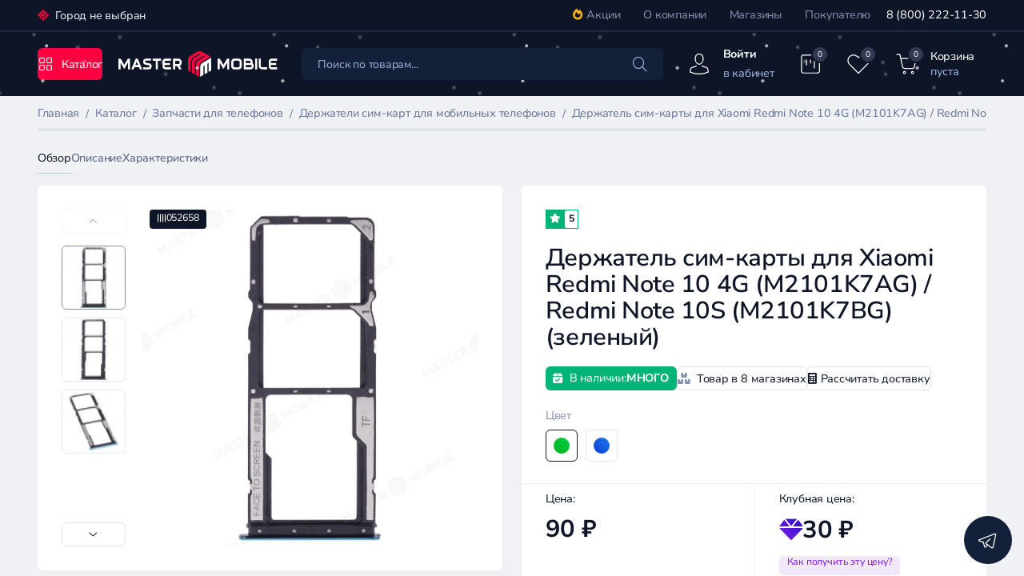

--- FILE ---
content_type: text/html; charset=UTF-8
request_url: https://master-mobile.ru/catalog/zapchasti_dlya_telefonov_1/derzhateli_sim_kart/48754/
body_size: 52369
content:
<!DOCTYPE html>
<html data-overlayscrollbars-initialize lang="ru" class=" ">
<head><link rel="canonical" href="https://master-mobile.ru/catalog/zapchasti_dlya_telefonov_1/derzhateli_sim_kart/48754/" />
    <script data-skip-moving="true">
        window.ym_id = 49993429;
    </script>
    
    <meta http-equiv="X-UA-Compatible" content="IE=edge">
    <meta name="viewport" content="width=device-width, initial-scale=1.0, maximum-scale=1.0">
    <meta name="format-detection" content="telephone=no">
    <meta name="yandex-verification" content="980823aabe27fab1" />
    <style>
        body,
        html {
            position: relative;
            overflow: hidden;
        }
    </style>
    <meta http-equiv="Content-Type" content="text/html; charset=UTF-8" />
<meta name="robots" content="index, follow" />
<meta name="description" content="Держатель сим-карты для Xiaomi Redmi Note 10 4G (M2101K7AG) / Redmi Note 10S (M2101K7BG) (зеленый) купить оптом и в розницу интернет-магазине MASTER-MOBILE. Качественные запчасти с доставкой по РФ 
" />
<script data-skip-moving="true">(function(w, d, n) {var cl = "bx-core";var ht = d.documentElement;var htc = ht ? ht.className : undefined;if (htc === undefined || htc.indexOf(cl) !== -1){return;}var ua = n.userAgent;if (/(iPad;)|(iPhone;)/i.test(ua)){cl += " bx-ios";}else if (/Windows/i.test(ua)){cl += ' bx-win';}else if (/Macintosh/i.test(ua)){cl += " bx-mac";}else if (/Linux/i.test(ua) && !/Android/i.test(ua)){cl += " bx-linux";}else if (/Android/i.test(ua)){cl += " bx-android";}cl += (/(ipad|iphone|android|mobile|touch)/i.test(ua) ? " bx-touch" : " bx-no-touch");cl += w.devicePixelRatio && w.devicePixelRatio >= 2? " bx-retina": " bx-no-retina";if (/AppleWebKit/.test(ua)){cl += " bx-chrome";}else if (/Opera/.test(ua)){cl += " bx-opera";}else if (/Firefox/.test(ua)){cl += " bx-firefox";}ht.className = htc ? htc + " " + cl : cl;})(window, document, navigator);</script>


<link href="/bitrix/js/ui/design-tokens/dist/ui.design-tokens.css?172122428326358"  rel="stylesheet" />
<link href="/bitrix/js/ui/fonts/opensans/ui.font.opensans.css?16975487972555"  rel="stylesheet" />
<link href="/bitrix/js/main/popup/dist/main.popup.bundle.css?174023459229852"  rel="stylesheet" />
<link href="/bitrix/js/socialservices/css/ss.css?16975488305185"  rel="stylesheet" />
<link href="/bitrix/cache/css/s1/new/page_a768076794e35bbe37572cc18d181fec/page_a768076794e35bbe37572cc18d181fec_v1.css?1768563910378"  rel="stylesheet" />
<link href="/bitrix/cache/css/s1/new/template_bc2d38f1aa66b05441d8376b81890134/template_bc2d38f1aa66b05441d8376b81890134_v1.css?17685639101171291"  data-template-style="true" rel="stylesheet" />







<!-- dev2fun module opengraph -->
<meta property="og:title" content="Держатель сим-карты для Xiaomi Redmi Note 10 4G (M2101K7AG) / Redmi Note 10S (M2101K7BG) (зеленый) купить в интернет-магазине MASTER-MOBILE"/>
<meta property="og:description" content="Держатель сим-карты для Xiaomi Redmi Note 10 4G (M2101K7AG) / Redmi Note 10S (M2101K7BG) (зеленый) купить оптом и в розницу интернет-магазине MASTER-MOBILE. Кач..."/>
<meta property="og:url" content="https://master-mobile.ru/catalog/zapchasti_dlya_telefonov_1/derzhateli_sim_kart/48754/"/>
<meta property="og:type" content="website"/>
<meta property="og:site_name" content="Master Mobile - запчасти для мобильных устройств"/>
<meta property="og:image" content="/upload/dev2fun.imagecompress/webp/resize_cache/ram.watermark/ef5/33f/11a/1580140/057459fdb9bfc0bc37c8702da38c71bd.webp"/>
<meta property="og:image:type" content="image/jpeg"/>
<meta property="og:image:width" content="1000"/>
<meta property="og:image:height" content="1000"/>
<!-- /dev2fun module opengraph -->



    <title>Держатель сим-карты для Xiaomi Redmi Note 10 4G (M2101K7AG) / Redmi Note 10S (M2101K7BG) (зеленый) купить в интернет-магазине MASTER-MOBILE</title>
        <meta name="yandex-verification" content="ff5347cd2ea34dc4" />
    <link rel="icon" href="/favicon.svg" type="image/svg+xml">
</head>

<body data-overlayscrollbars-initialize class="body  ">
<div class="wrapper ">
<div class="content">
    <header class="header">
                <div class="header__top top-header">
            <div class="container container--big">
                <div class="top-header__row">
                    <div class="top-header__choice choice-header">
                        <!--'start_frame_cache_W3XK6f'-->
<div class="select-city-wrap" id="regions_choose_component">


    <a data-entity="select-city__block__text-city"> Город не выбран</a>

    <div class="select-city__dropdown-wrap"
         id="regions_choose_component_dropdown"
         style="display:none;"
    >
        <div class="select-city__dropdown">
            <div class="select-city__dropdown__title-wrap">
    <span class="select-city__dropdown__title"
          data-entity="select-city__dropdown__title"
    >
    Мы правильно опредили ваш город?    <!-- Мы правильно опредили ваш город? ###? -->
    </span>
            </div>
            <div class="select-city__dropdown__choose-wrap">
    <span class="select-city__dropdown__choose__yes select-city__dropdown__choose"
          data-entity="select-city__dropdown__choose__yes"
    >
    Да, это мой город    </span>
                <span class="select-city__dropdown__choose__no select-city__dropdown__choose"
                      data-entity="select-city__dropdown__choose__no"
                >
    Нет    </span>
            </div>
        </div>
    </div>
</div>
<div id="regon_choose_select-city__modal" style="display: none;" class="select-city__modal">

    <div class="select-city__modal-wrap">
        <div class="select-city__close" data-entity="select-city__close"></div>

        <div class="select-city__tabs_wrapper">
            <!-- <div class="blog__subject-title">Выбор города</div> -->
            <!--            <ul class="select-city__tabs" data-entity="sotbit-regions-tabs"></ul>-->
            <div class="modal__head">
                <div class="modal__title">
                    <svg class="icon icon-map-marker">
                        <use xlink:href="/local/templates/new/images/sprite.svg#icon-map-marker"></use>
                    </svg>
                    <span id="select_store_modal_headed">Подскажите нам, где Вы находитесь</span>
                </div>
                <div class="modal__close modal__close--shops-close" data-entity="select-city__close">
                    <svg class="icon icon-close">
                        <use xlink:href="/local/templates/new/images/sprite.svg#icon-close"></use>
                    </svg>
                </div>
            </div>
        </div>

        <div class="select-city__modal__title-wrap">
            <p class="select-city__modal__title">

            </p>
        </div>
        <div class="select-city__wrapper__input">
            <div class="select-city__input__comment select-city__under_input" data-entity="select-city__input__example">
                            </div>
        </div>
        <div class="new-select-city__input-wrap">
            <input class="select-city__input"
                   data-entity="select-city__modal__submit__input"
                   placeholder="Найти место">
            <label class='select-city__label'></label>
            <div class="select-city__cancel">
                <svg class="icon icon-close">
                    <use xlink:href="/local/templates/new/images/sprite.svg#icon-close"></use>
                </svg>
            </div>
            <div class="new-select-city__drop-down-list select-city__list_wrapper_cities"
                 data-entity="select-city__list_wrapper_cities">

            </div>
        </div>


        <div id="regon_choose_select-store__modal" style="display: none;">
            <div class="chosen-city">
                                <span id="select_store_modal_headeded"></span>
                <div class="search-shops" id="store_change_container">
                </div>
                <button class='button button--default search-shops__button button--size-big js-set-current-shop'>
                    Сохранить и закрыть
                </button>

                <div class="modal__close arcticmodal-close" data-entity="select-city__close">
                    <svg class="icon icon-close">
                        <use xlink:href="/local/templates/new/images/sprite.svg#icon-close"></use>
                    </svg>
                </div>
            </div>
        </div>
        <div class="select-city__tab_content">
            <div class="select-city__list_wrapper">
                <div class="select-city__tab_name_content__big_city"
                     style="display: none;"
                     data-entity="select-city__tab_name_content__big_city"
                >Крупные города</div>
                <div class="select-city__list_wrapper_favorites"
                     data-entity="select-city__list_wrapper_favorites"
                >
                    <div class="select-city__list" data-entity="select-city__list"></div>
                </div>
                <!-- <div class="select-city__tab_name_content__village">Населенные пункты</div> -->
                <!-- <div class="select-city__list_wrapper_cities" data-entity="select-city__list_wrapper_cities"></div> -->
            </div>
        </div>
    </div>

</div>
<!-- <div class="select-city__modal" id="regon_choose_select-store__modal" style="display: none;">

    <div class="select-city__modal-wrap">
    <div class="modal shops-modal">
    <div class="modal__head">
    <div class="modal__title">
    <svg class="icon icon-map-marker">
    <use xlink:href="/local/templates/new/images/sprite.svg#icon-map-marker"></use>
    </svg>

    </div>

    </div>


    </div>
    </div>

    </div> -->
<div class="select-city__modal" id="store-map__modal" style="display: none;">

    <div class="select-city__modal-wrap">
        <div class="modal shops-modal">
            <div class="modal__head">
                <div class="modal__title">
                    <svg class="icon icon-map-marker">
                        <use xlink:href="/local/templates/new/images/sprite.svg#icon-map-marker"></use>
                    </svg>
                    <span>Магазины в выбранном Вами городе:</span>
                </div>
                <div class="modal__close arcticmodal-close" data-entity="select-city__close">
                    <svg class="icon icon-close">
                        <use xlink:href="/local/templates/new/images/sprite.svg#icon-close"></use>
                    </svg>
                </div>
            </div>
            <div class="chosen-city">
                                <div class="search-shops">
                    <div class="search-shops__head">
                                                <button class="search-shops__tab" id="button_map_modal_back">Назад в список</button>
                    </div>
                    <div id="shopsMap" class="search-shops__map-js" style="height:350px"></div>
                </div>
            </div>

        </div>
    </div>

</div>

<!--'end_frame_cache_W3XK6f'-->                    </div>
                    <div class="top-header__actions actions-header">
                        
    <ul class="actions-header__menu menu-actions">
        
            
                                                        <li class="menu-actions__item">
                            <a href="/catalog/stock/" class="menu-actions__link">
                                                                    <i class="menu-actions__link-stock fa-solid fa-fire"></i>                                                                Акции</a>
                        </li>
                                
            
        
            
                                                        <li class="menu-actions__item">
                            <a href="/infocenter/o-kompanii/" class="menu-actions__link">
                                                                О компании</a>
                        </li>
                                
            
        
            
                                                        <li class="menu-actions__item">
                            <a href="/contacts/" class="menu-actions__link">
                                                                Магазины</a>
                        </li>
                                
            
        
            
                                                        <li class="menu-actions__item">
                            <a href="/infocenter/o-kompanii/" class="menu-actions__link">
                                                                Покупателю</a>
                        </li>
                                
            
        
            </ul>
                        <a href="tel:" class="actions-header__phone">
                            8 (800) 222-11-30                        </a>
                    </div>
                </div>
            </div>
        </div>
        <div class="container container--big">
            <div class="row header__row header__row--desktop">

                <button class="mbtn btn-color--red btn-size--medium" data-mbtn-opener="close">
                    <i class="micon-changer">
                        <i class="micon--grid-2 micon--light"></i>
                        <i class="micon--xmark micon--light"></i>
                    </i>
                    <span class="btn-text">Каталог</span>
                </button>
                                <a href="/" class="header__logo logo">
                    <img src="/local/templates/new/images/logo.svg" loading="lazy"  alt="Держатель сим-карты для Xiaomi Redmi Note 10 4G (M2101K7AG) / Redmi Note 10S (M2101K7BG) (зеленый) фото №2">
                </a>
                                
<div class="header__search search" data-comp-template="header_search">
	<div class="search__shadow"></div>
    <form class="search__form" action="/catalog/" id="title-search">
        <!-- <span class="search__form-voice-button"></span> -->
        <!-- <div class="search__form-voice"><i class="fa-regular fa-microphone"></i></div> -->
		<button class="search__form-button" type="submit"><i class="fa-regular fa-search"></i></button>

        <input type="text" id="title-search-input" name="q" autocomplete="off" class="search__form-input" placeholder="Поиск по товарам...">

		
    </form>
</div>

                <div class="header__nav-tabs nav-tabs">
                                        <div class=" nav-tabs__item js-auth-open">
                        <div class="nav-tabs__item-icon"><svg class="icon icon-map-marker">
                            <use xlink:href="/local/templates/new/images/sprite.svg#icon-profile">
                            </use>
                        </svg></div>
                        <div class="nav-tabs__item-info">
                            <div class="nav-tabs__item-bottom">
                                <!-- <a class="nav-tabs__item-name__link"> Мой кабинет</a> -->
                                <a class="nav-tabs__item-name__link"><span>Войти</span> <br> в кабинет</a>
                            </div>

                        </div>
                    </div>
                                        <div class=" nav-tabs__item">
                        <a href="/catalog/compare/"
                           class="nav-tabs__item-icon nav-tabs__item-icon--without-info"
                           data-header-compare-wrapper>

                            <div class="nav-tabs__item-value  js-compare-count"
                                 data-header-compare>
                                0                            </div>

                            <svg class="icon icon-map-marker">
                                <use xlink:href="/local/templates/new/images/sprite.svg#icon-sliders">
                                </use>
                            </svg>
                        </a>
                    </div>
                    <div class=" nav-tabs__item">
                        <a href="/favorite/" class="nav-tabs__item-icon nav-tabs__item-icon--without-info"
                           data-header-favorite-wrapper>
                            <div class="nav-tabs__item-value  js-favotite-count"
                                 data-header-favorite>
                                0                            </div>
                            <svg class="icon icon-map-marker">
                                <use xlink:href="/local/templates/new/images/sprite.svg#icon-heart"></use>
                            </svg>
                        </a>
                    </div>
                    <a href="/basket/" class="nav-tabs__item--basket nav-tabs__item" id="bx_basketFKauiI">
<!--'start_frame_cache_bx_basketFKauiI'-->
    <div class="nav-tabs__item-icon">
        <div class="nav-tabs__item-value
        ">
             0         </div>
        <svg class="icon icon-map-marker">
            <use xlink:href="/local/templates/new/images/sprite.svg#icon-shopping-cart"></use>
        </svg>
    </div>
    <div class="nav-tabs__item-info">
        <div class="nav-tabs__item-top">
            <span>Корзина</span>
        </div>

        <div class="nav-tabs__item-bottom">
            <span  class="nav-tabs__item-name__link">
                                     пуста
                                </span>
        </div>

    </div>
<!--'end_frame_cache_bx_basketFKauiI'--></a>
                </div>

            </div>
            <div class="header__row header__row--mobile">
                <div class="header__row--flex">
                    

<div class="header__search search" data-comp-template="header_search_mob">
    <form class="search__form"  action="/catalog/" id="title-search-mob">
        <input
            type="text" name="q" autocomplete="off"
			id="title-search-input-mob"
            class="search__form-input search__form-input--mob"
            placeholder="Я ищу...">

<!-- <div class="search__form-button" type="submit"><i class="fa-regular fa-search"></i></div> -->
        <button class="search__form-button" type="submit"><i class="fa-regular fa-search"></i></button>
    </form>

</div>
        <a href="/" class="search__logo">
            <svg class="icon search__svg">
                <use xlink:href="/local/templates/new/images/sprite.svg#lit-logo"></use>
            </svg>
        </a>
                        <div class="mobile-header-btn-location --hidden"></div>

                    <a href="#menu" class="header__burger" data-js-mobile-menu>
                        <i class="fa-solid fa-bars"></i>
                        <i class="fa-solid fa-xmark"></i>
                    </a>
                </div>
            </div>



            <div id="catalog-menu-new" class="main__catalog-menu-new catalog-menu-new" hidden>
                    <div class="catalog-menu-new__wrapper">
        <div class="catalog-menu-new__actions actions-catalog">
            <ul class="actions-catalog__menu menu-actions-catalog">
                                    <li class="menu-actions-catalog__item">
                        <a href="/catalog/zapchasti_dlya_telefonov_1/" class="menu-actions-catalog__link catMenuItem"
                           data-target="content-3010">
                                                        Запчасти для телефонов                        </a>
                    </li>
                                    <li class="menu-actions-catalog__item">
                        <a href="/catalog/zapchasti_dlya_planshetov/" class="menu-actions-catalog__link catMenuItem"
                           data-target="content-3082">
                                                        Запчасти для планшетов                        </a>
                    </li>
                                    <li class="menu-actions-catalog__item">
                        <a href="/catalog/zapchasti_dlya_noutbukov/" class="menu-actions-catalog__link catMenuItem"
                           data-target="content-2882">
                                                        Запчасти для ноутбуков                        </a>
                    </li>
                                    <li class="menu-actions-catalog__item">
                        <a href="/catalog/zapchasti_dlya_smart_chasov/" class="menu-actions-catalog__link catMenuItem"
                           data-target="content-3054">
                                                        Запчасти для смарт-часов                        </a>
                    </li>
                                    <li class="menu-actions-catalog__item">
                        <a href="/catalog/zapchasti_dlya_naushnikov/" class="menu-actions-catalog__link catMenuItem"
                           data-target="content-3078">
                                                        Запчасти для наушников                        </a>
                    </li>
                                    <li class="menu-actions-catalog__item">
                        <a href="/catalog/zapchasti_dlya_vr_shlemov/" class="menu-actions-catalog__link catMenuItem"
                           data-target="content-3114">
                                                        Запчасти для VR шлемов                        </a>
                    </li>
                                    <li class="menu-actions-catalog__item">
                        <a href="/catalog/aksessuary_dlya_telefonov/" class="menu-actions-catalog__link catMenuItem"
                           data-target="content-3001">
                                                        Аксессуары для телефонов                        </a>
                    </li>
                                    <li class="menu-actions-catalog__item">
                        <a href="/catalog/aksessuary_dlya_planshetov/" class="menu-actions-catalog__link catMenuItem"
                           data-target="content-3079">
                                                        Аксессуары для планшетов                        </a>
                    </li>
                                    <li class="menu-actions-catalog__item">
                        <a href="/catalog/aksessuary_dlya_noutbukov/" class="menu-actions-catalog__link catMenuItem"
                           data-target="content-3026">
                                                        Аксессуары для ноутбуков                        </a>
                    </li>
                                    <li class="menu-actions-catalog__item">
                        <a href="/catalog/aksessuary_dlya_smart_chasov/" class="menu-actions-catalog__link catMenuItem"
                           data-target="content-3016">
                                                        Аксессуары для смарт-часов                        </a>
                    </li>
                                    <li class="menu-actions-catalog__item">
                        <a href="/catalog/oborudovanie-instrumenty-i-raskhodnye-materialy/" class="menu-actions-catalog__link catMenuItem"
                           data-target="content-3176">
                                                        Оборудование, инструменты и расходные материалы                        </a>
                    </li>
                                    <li class="menu-actions-catalog__item">
                        <a href="/catalog/prigoditsya_v_bytu/" class="menu-actions-catalog__link catMenuItem"
                           data-target="content-3148">
                                                        Пригодится в быту                        </a>
                    </li>
                                <li class="menu-actions-catalog__item">
                    <a href="/catalog/devices/" class="menu-actions-catalog__link">
                        <svg width="100%" height="100%" viewBox="0 0 24 24"
                             style="fill-rule:evenodd;clip-rule:evenodd;stroke-linecap:round;stroke-linejoin:round;">
                            <g>
                                <path d="M13,21L5.25,21C4.007,21 3,19.993 3,18.75L3,8.14C3,7.836 3.062,7.535 3.181,7.256L4.416,4.366C4.771,3.538 5.584,3 6.485,3L17.514,3C18.415,3 19.229,3.538 19.583,4.366L20.818,7.256C20.938,7.536 21,7.836 21,8.14L21,12"
                                      style="fill:none;fill-rule:nonzero;stroke:rgb(50,50,50);stroke-width:1px;"></path>
                                <path d="M12,3L12,7.995"
                                      style="fill:none;fill-rule:nonzero;stroke:rgb(50,50,50);stroke-width:1px;"></path>
                                <path d="M20.989,8L3,8"
                                      style="fill:none;fill-rule:nonzero;stroke:rgb(50,50,50);stroke-width:1px;"></path>
                                <path d="M6,17L8,17"
                                      style="fill:none;fill-rule:nonzero;stroke:rgb(50,50,50);stroke-width:1px;"></path>
                                <path d="M20.121,14.88C21.293,16.052 21.293,17.951 20.121,19.122C18.949,20.294 17.05,20.294 15.879,19.122C14.707,17.95 14.707,16.051 15.879,14.88C17.051,13.709 18.95,13.708 20.121,14.88"
                                      style="fill:none;fill-rule:nonzero;stroke:rgb(50,50,50);stroke-width:1px;"></path>
                                <path d="M22,21L20.121,19.122"
                                      style="fill:none;fill-rule:nonzero;stroke:rgb(50,50,50);stroke-width:1px;"></path>
                            </g>
                            <rect x="0" y="0" width="24" height="24" style="fill:none;fill-rule:nonzero;"></rect>
                        </svg>
                        Поиск по устройствам</a>
                </li>
            </ul>
        </div>
        <div class="catalog-menu-new__content content-catalog">
            <div class="content-catalog__header">
                <div class="content-catalog__banners banners-catalog">
                    
                </div>
            </div>
            <div class="content-catalog__body">
                                    <div id="content-3010" class="content-catalog__body-wrapper catMenuContent">
                                                                            <div class="content-catalog__item">
                                <a href="/catalog/zapchasti_dlya_telefonov_1/" class="content-catalog__title">Запчасти для телефонов</a>
                                <ul class="content-catalog__list list-content-catalog">
                                                                            <li class="list-content-catalog__item">
                                            <a href="/catalog/zapchasti_dlya_telefonov_1/akkumulyatory/"
                                               class="list-content-catalog__link">Аккумуляторы                                                <span>1587</span></a>
                                        </li>
                                                                            <li class="list-content-catalog__item">
                                            <a href="/catalog/zapchasti_dlya_telefonov_1/antenny/"
                                               class="list-content-catalog__link">Антенны                                                <span>78</span></a>
                                        </li>
                                                                            <li class="list-content-catalog__item">
                                            <a href="/catalog/zapchasti_dlya_telefonov_1/materinskie-platy/"
                                               class="list-content-catalog__link">Материнские платы                                                <span>20</span></a>
                                        </li>
                                                                            <li class="list-content-catalog__item">
                                            <a href="/catalog/zapchasti_dlya_telefonov_1/vibromotory/"
                                               class="list-content-catalog__link">Вибромоторы                                                <span>35</span></a>
                                        </li>
                                                                            <li class="list-content-catalog__item">
                                            <a href="/catalog/zapchasti_dlya_telefonov_1/vinty/"
                                               class="list-content-catalog__link">Винты                                                <span>59</span></a>
                                        </li>
                                                                            <li class="list-content-catalog__item">
                                            <a href="/catalog/zapchasti_dlya_telefonov_1/derzhateli_sim_kart/"
                                               class="list-content-catalog__link">Держатели сим-карт                                                <span>2437</span></a>
                                        </li>
                                                                            <li class="list-content-catalog__item">
                                            <a href="/catalog/zapchasti_dlya_telefonov_1/srednie_chasti/"
                                               class="list-content-catalog__link">Средние части                                                <span>621</span></a>
                                        </li>
                                                                            <li class="list-content-catalog__item">
                                            <a href="/catalog/zapchasti_dlya_telefonov_1/akkumulyatory_universalnye/"
                                               class="list-content-catalog__link">Аккумуляторы универсальные                                                <span>23</span></a>
                                        </li>
                                                                            <li class="list-content-catalog__item">
                                            <a href="/catalog/zapchasti_dlya_telefonov_1/dinamiki/"
                                               class="list-content-catalog__link">Динамики                                                <span>367</span></a>
                                        </li>
                                                                            <li class="list-content-catalog__item">
                                            <a href="/catalog/zapchasti_dlya_telefonov_1/nizhnie-platy/"
                                               class="list-content-catalog__link">Нижние платы                                                <span>1507</span></a>
                                        </li>
                                                                            <li class="list-content-catalog__item">
                                            <a href="/catalog/zapchasti_dlya_telefonov_1/displei/"
                                               class="list-content-catalog__link">Дисплеи                                                <span>1983</span></a>
                                        </li>
                                                                            <li class="list-content-catalog__item">
                                            <a href="/catalog/zapchasti_dlya_telefonov_1/ramki_displeev_15/"
                                               class="list-content-catalog__link">Рамки дисплеев                                                <span>1258</span></a>
                                        </li>
                                                                            <li class="list-content-catalog__item">
                                            <a href="/catalog/zapchasti_dlya_telefonov_1/kamery/"
                                               class="list-content-catalog__link">Камеры                                                <span>1726</span></a>
                                        </li>
                                                                            <li class="list-content-catalog__item">
                                            <a href="/catalog/zapchasti_dlya_telefonov_1/knopki_home/"
                                               class="list-content-catalog__link">Кнопки HOME                                                <span>22</span></a>
                                        </li>
                                                                            <li class="list-content-catalog__item">
                                            <a href="/catalog/zapchasti_dlya_telefonov_1/korpusa_kryshki/"
                                               class="list-content-catalog__link">Корпуса, крышки                                                <span>3926</span></a>
                                        </li>
                                                                            <li class="list-content-catalog__item">
                                            <a href="/catalog/zapchasti_dlya_telefonov_1/krepleniya_plat/"
                                               class="list-content-catalog__link">Крепления плат                                                <span>41</span></a>
                                        </li>
                                                                            <li class="list-content-catalog__item">
                                            <a href="/catalog/zapchasti_dlya_telefonov_1/mikrofony/"
                                               class="list-content-catalog__link">Микрофоны                                                <span>1</span></a>
                                        </li>
                                                                            <li class="list-content-catalog__item">
                                            <a href="/catalog/zapchasti_dlya_telefonov_1/prokleyki/"
                                               class="list-content-catalog__link">Проклейки                                                <span>268</span></a>
                                        </li>
                                                                            <li class="list-content-catalog__item">
                                            <a href="/catalog/zapchasti_dlya_telefonov_1/setochki_dinamikov/"
                                               class="list-content-catalog__link">Сеточки динамиков                                                <span>41</span></a>
                                        </li>
                                                                            <li class="list-content-catalog__item">
                                            <a href="/catalog/zapchasti_dlya_telefonov_1/podsvetki_displeev/"
                                               class="list-content-catalog__link">Подсветки дисплеев                                                <span>18</span></a>
                                        </li>
                                                                            <li class="list-content-catalog__item">
                                            <a href="/catalog/zapchasti_dlya_telefonov_1/tachskriny/"
                                               class="list-content-catalog__link">Тачскрины                                                <span>40</span></a>
                                        </li>
                                                                            <li class="list-content-catalog__item">
                                            <a href="/catalog/zapchasti_dlya_telefonov_1/stekla_moduley/"
                                               class="list-content-catalog__link">Стекла модулей                                                <span>769</span></a>
                                        </li>
                                                                            <li class="list-content-catalog__item">
                                            <a href="/catalog/zapchasti_dlya_telefonov_1/shleyfy_nizhnie_platy/"
                                               class="list-content-catalog__link">Шлейфы                                                <span>3861</span></a>
                                        </li>
                                                                            <li class="list-content-catalog__item">
                                            <a href="/catalog/zapchasti_dlya_telefonov_1/mikroskhemy_1/"
                                               class="list-content-catalog__link">Микросхемы                                                <span>162</span></a>
                                        </li>
                                                                            <li class="list-content-catalog__item">
                                            <a href="/catalog/zapchasti_dlya_telefonov_1/prokladki/"
                                               class="list-content-catalog__link">Прокладки                                                <span>26</span></a>
                                        </li>
                                                                            <li class="list-content-catalog__item">
                                            <a href="/catalog/zapchasti_dlya_telefonov_1/razemy_konnektory_1/"
                                               class="list-content-catalog__link">Разъемы, коннекторы                                                <span>87</span></a>
                                        </li>
                                                                            <li class="list-content-catalog__item">
                                            <a href="/catalog/zapchasti_dlya_telefonov_1/stekla_kamer/"
                                               class="list-content-catalog__link">Стекла камер                                                <span>1323</span></a>
                                        </li>
                                                                            <li class="list-content-catalog__item">
                                            <a href="/catalog/zapchasti_dlya_telefonov_1/antennye_kabeli/"
                                               class="list-content-catalog__link">Антенные кабели                                                <span>3</span></a>
                                        </li>
                                                                            <li class="list-content-catalog__item">
                                            <a href="/catalog/zapchasti_dlya_telefonov_1/magnity-magsafe/"
                                               class="list-content-catalog__link">Магниты MagSafe                                                <span>8</span></a>
                                        </li>
                                                                    </ul>
                            </div>
                                            </div>
                                    <div id="content-3082" class="content-catalog__body-wrapper catMenuContent">
                                                                            <div class="content-catalog__item">
                                <a href="/catalog/zapchasti_dlya_planshetov/" class="content-catalog__title">Запчасти для планшетов</a>
                                <ul class="content-catalog__list list-content-catalog">
                                                                            <li class="list-content-catalog__item">
                                            <a href="/catalog/zapchasti_dlya_planshetov/prokleyki_2/"
                                               class="list-content-catalog__link">Проклейки                                                <span>10</span></a>
                                        </li>
                                                                            <li class="list-content-catalog__item">
                                            <a href="/catalog/zapchasti_dlya_planshetov/stekla-moduley/"
                                               class="list-content-catalog__link">Стекла модулей                                                <span>41</span></a>
                                        </li>
                                                                            <li class="list-content-catalog__item">
                                            <a href="/catalog/zapchasti_dlya_planshetov/podsvetki-displeev/"
                                               class="list-content-catalog__link">Подсветки дисплеев                                                <span>1</span></a>
                                        </li>
                                                                            <li class="list-content-catalog__item">
                                            <a href="/catalog/zapchasti_dlya_planshetov/nizhnie_platy_dlya_blackview_1/"
                                               class="list-content-catalog__link">Нижние платы для Blackview                                                <span>0</span></a>
                                        </li>
                                                                            <li class="list-content-catalog__item">
                                            <a href="/catalog/zapchasti_dlya_planshetov/apple-ipad/"
                                               class="list-content-catalog__link">Apple iPad                                                <span>0</span></a>
                                        </li>
                                                                            <li class="list-content-catalog__item">
                                            <a href="/catalog/zapchasti_dlya_planshetov/sony/"
                                               class="list-content-catalog__link">Sony                                                <span>0</span></a>
                                        </li>
                                                                            <li class="list-content-catalog__item">
                                            <a href="/catalog/zapchasti_dlya_planshetov/akkumulyatory_3/"
                                               class="list-content-catalog__link">Аккумуляторы                                                <span>159</span></a>
                                        </li>
                                                                            <li class="list-content-catalog__item">
                                            <a href="/catalog/zapchasti_dlya_planshetov/antenny_1/"
                                               class="list-content-catalog__link">Антенны                                                <span>1</span></a>
                                        </li>
                                                                            <li class="list-content-catalog__item">
                                            <a href="/catalog/zapchasti_dlya_planshetov/derzhateli_sim_kart_1/"
                                               class="list-content-catalog__link">Держатели сим-карт                                                <span>110</span></a>
                                        </li>
                                                                            <li class="list-content-catalog__item">
                                            <a href="/catalog/zapchasti_dlya_planshetov/dinamiki_1/"
                                               class="list-content-catalog__link">Динамики                                                <span>11</span></a>
                                        </li>
                                                                            <li class="list-content-catalog__item">
                                            <a href="/catalog/zapchasti_dlya_planshetov/displei_2/"
                                               class="list-content-catalog__link">Дисплеи                                                <span>180</span></a>
                                        </li>
                                                                            <li class="list-content-catalog__item">
                                            <a href="/catalog/zapchasti_dlya_planshetov/kamery_1/"
                                               class="list-content-catalog__link">Камеры                                                <span>167</span></a>
                                        </li>
                                                                            <li class="list-content-catalog__item">
                                            <a href="/catalog/zapchasti_dlya_planshetov/knopki_home_1/"
                                               class="list-content-catalog__link">Кнопки HOME                                                <span>29</span></a>
                                        </li>
                                                                            <li class="list-content-catalog__item">
                                            <a href="/catalog/zapchasti_dlya_planshetov/korpusa_kryshki_1/"
                                               class="list-content-catalog__link">Корпуса, крышки                                                <span>187</span></a>
                                        </li>
                                                                            <li class="list-content-catalog__item">
                                            <a href="/catalog/zapchasti_dlya_planshetov/mikroskhemy_2/"
                                               class="list-content-catalog__link">Микросхемы                                                <span>9</span></a>
                                        </li>
                                                                            <li class="list-content-catalog__item">
                                            <a href="/catalog/zapchasti_dlya_planshetov/razemy_konnektory_3/"
                                               class="list-content-catalog__link">Разъемы, коннекторы                                                <span>6</span></a>
                                        </li>
                                                                            <li class="list-content-catalog__item">
                                            <a href="/catalog/zapchasti_dlya_planshetov/ramki_displeev/"
                                               class="list-content-catalog__link">Рамки дисплеев                                                <span>30</span></a>
                                        </li>
                                                                            <li class="list-content-catalog__item">
                                            <a href="/catalog/zapchasti_dlya_planshetov/stekla_kamer_1/"
                                               class="list-content-catalog__link">Стекла камер                                                <span>69</span></a>
                                        </li>
                                                                            <li class="list-content-catalog__item">
                                            <a href="/catalog/zapchasti_dlya_planshetov/tachskriny_2/"
                                               class="list-content-catalog__link">Тачскрины                                                <span>207</span></a>
                                        </li>
                                                                            <li class="list-content-catalog__item">
                                            <a href="/catalog/zapchasti_dlya_planshetov/shleyfy_nizhnie_platy_1/"
                                               class="list-content-catalog__link">Шлейфы                                                <span>423</span></a>
                                        </li>
                                                                    </ul>
                            </div>
                                            </div>
                                    <div id="content-2882" class="content-catalog__body-wrapper catMenuContent">
                                                                            <div class="content-catalog__item">
                                <a href="/catalog/zapchasti_dlya_noutbukov/" class="content-catalog__title">Запчасти для ноутбуков</a>
                                <ul class="content-catalog__list list-content-catalog">
                                                                            <li class="list-content-catalog__item">
                                            <a href="/catalog/zapchasti_dlya_noutbukov/vinty_1/"
                                               class="list-content-catalog__link">Винты                                                <span>18</span></a>
                                        </li>
                                                                            <li class="list-content-catalog__item">
                                            <a href="/catalog/zapchasti_dlya_noutbukov/klaviatury_1/"
                                               class="list-content-catalog__link">Клавиатуры                                                <span>79</span></a>
                                        </li>
                                                                            <li class="list-content-catalog__item">
                                            <a href="/catalog/zapchasti_dlya_noutbukov/kulery/"
                                               class="list-content-catalog__link">Кулеры                                                <span>9</span></a>
                                        </li>
                                                                            <li class="list-content-catalog__item">
                                            <a href="/catalog/zapchasti_dlya_noutbukov/matritsy/"
                                               class="list-content-catalog__link">Матрицы                                                <span>102</span></a>
                                        </li>
                                                                            <li class="list-content-catalog__item">
                                            <a href="/catalog/zapchasti_dlya_noutbukov/razemy_konnektory_2/"
                                               class="list-content-catalog__link">Разъемы, коннекторы                                                <span>1</span></a>
                                        </li>
                                                                            <li class="list-content-catalog__item">
                                            <a href="/catalog/zapchasti_dlya_noutbukov/rezinovye_nozhki/"
                                               class="list-content-catalog__link">Резиновые ножки                                                <span>3</span></a>
                                        </li>
                                                                            <li class="list-content-catalog__item">
                                            <a href="/catalog/zapchasti_dlya_noutbukov/tachpady/"
                                               class="list-content-catalog__link">Тачпады                                                <span>15</span></a>
                                        </li>
                                                                            <li class="list-content-catalog__item">
                                            <a href="/catalog/zapchasti_dlya_noutbukov/shleyfy_1/"
                                               class="list-content-catalog__link">Шлейфы                                                <span>19</span></a>
                                        </li>
                                                                            <li class="list-content-catalog__item">
                                            <a href="/catalog/zapchasti_dlya_noutbukov/akkumulyatory_24/"
                                               class="list-content-catalog__link">Аккумуляторы                                                <span>50</span></a>
                                        </li>
                                                                    </ul>
                            </div>
                                            </div>
                                    <div id="content-3054" class="content-catalog__body-wrapper catMenuContent">
                                                                            <div class="content-catalog__item">
                                <a href="/catalog/zapchasti_dlya_smart_chasov/" class="content-catalog__title">Запчасти для смарт-часов</a>
                                <ul class="content-catalog__list list-content-catalog">
                                                                            <li class="list-content-catalog__item">
                                            <a href="/catalog/zapchasti_dlya_smart_chasov/korpusa-kryshki/"
                                               class="list-content-catalog__link">Корпуса, крышки                                                <span>19</span></a>
                                        </li>
                                                                            <li class="list-content-catalog__item">
                                            <a href="/catalog/zapchasti_dlya_smart_chasov/vibromotory_1/"
                                               class="list-content-catalog__link">Вибромоторы                                                <span>26</span></a>
                                        </li>
                                                                            <li class="list-content-catalog__item">
                                            <a href="/catalog/zapchasti_dlya_smart_chasov/srednie-chasti/"
                                               class="list-content-catalog__link">Средние части                                                <span>13</span></a>
                                        </li>
                                                                            <li class="list-content-catalog__item">
                                            <a href="/catalog/zapchasti_dlya_smart_chasov/akkumulyatory_1/"
                                               class="list-content-catalog__link">Аккумуляторы для смарт-часов                                                <span>112</span></a>
                                        </li>
                                                                            <li class="list-content-catalog__item">
                                            <a href="/catalog/zapchasti_dlya_smart_chasov/displei_1/"
                                               class="list-content-catalog__link">Дисплеи                                                <span>126</span></a>
                                        </li>
                                                                            <li class="list-content-catalog__item">
                                            <a href="/catalog/zapchasti_dlya_smart_chasov/prokleyki_1/"
                                               class="list-content-catalog__link">Проклейки                                                <span>20</span></a>
                                        </li>
                                                                            <li class="list-content-catalog__item">
                                            <a href="/catalog/zapchasti_dlya_smart_chasov/tachskriny_1/"
                                               class="list-content-catalog__link">Тачскрины                                                <span>23</span></a>
                                        </li>
                                                                            <li class="list-content-catalog__item">
                                            <a href="/catalog/zapchasti_dlya_smart_chasov/shleyfy/"
                                               class="list-content-catalog__link">Шлейфы                                                <span>88</span></a>
                                        </li>
                                                                            <li class="list-content-catalog__item">
                                            <a href="/catalog/zapchasti_dlya_smart_chasov/antenny_2/"
                                               class="list-content-catalog__link">Антенны                                                <span>1</span></a>
                                        </li>
                                                                            <li class="list-content-catalog__item">
                                            <a href="/catalog/zapchasti_dlya_smart_chasov/stekla-moduley_1/"
                                               class="list-content-catalog__link">Стекла модулей                                                <span>20</span></a>
                                        </li>
                                                                    </ul>
                            </div>
                                            </div>
                                    <div id="content-3078" class="content-catalog__body-wrapper catMenuContent">
                                                                            <div class="content-catalog__item">
                                <a href="/catalog/zapchasti_dlya_naushnikov/" class="content-catalog__title">Запчасти для наушников</a>
                                <ul class="content-catalog__list list-content-catalog">
                                                                            <li class="list-content-catalog__item">
                                            <a href="/catalog/zapchasti_dlya_naushnikov/akkumulyatory_2/"
                                               class="list-content-catalog__link">Аккумуляторы                                                <span>6</span></a>
                                        </li>
                                                                    </ul>
                            </div>
                                            </div>
                                    <div id="content-3114" class="content-catalog__body-wrapper catMenuContent">
                                                                            <div class="content-catalog__item">
                                <a href="/catalog/zapchasti_dlya_vr_shlemov/" class="content-catalog__title">Запчасти для VR шлемов</a>
                                <ul class="content-catalog__list list-content-catalog">
                                                                            <li class="list-content-catalog__item">
                                            <a href="/catalog/zapchasti_dlya_vr_shlemov/shleyfy_2/"
                                               class="list-content-catalog__link">Шлейфы                                                <span>1</span></a>
                                        </li>
                                                                    </ul>
                            </div>
                                            </div>
                                    <div id="content-3001" class="content-catalog__body-wrapper catMenuContent">
                                                                            <div class="content-catalog__item">
                                <a href="/catalog/aksessuary_dlya_telefonov/" class="content-catalog__title">Аксессуары для телефонов</a>
                                <ul class="content-catalog__list list-content-catalog">
                                                                            <li class="list-content-catalog__item">
                                            <a href="/catalog/aksessuary_dlya_telefonov/derzhateli_dlya_telefonov/"
                                               class="list-content-catalog__link">Держатели для телефонов                                                <span>8</span></a>
                                        </li>
                                                                            <li class="list-content-catalog__item">
                                            <a href="/catalog/aksessuary_dlya_telefonov/kolonki/"
                                               class="list-content-catalog__link">Колонки                                                <span>0</span></a>
                                        </li>
                                                                            <li class="list-content-catalog__item">
                                            <a href="/catalog/aksessuary_dlya_telefonov/sim_adaptery/"
                                               class="list-content-catalog__link">Сим-адаптеры                                                <span>2</span></a>
                                        </li>
                                                                            <li class="list-content-catalog__item">
                                            <a href="/catalog/aksessuary_dlya_telefonov/akkumulyatory_vneshnie/"
                                               class="list-content-catalog__link">Аккумуляторы внешние                                                <span>13</span></a>
                                        </li>
                                                                            <li class="list-content-catalog__item">
                                            <a href="/catalog/aksessuary_dlya_telefonov/zaryadki_avtomobilnye/"
                                               class="list-content-catalog__link">Зарядки автомобильные                                                <span>11</span></a>
                                        </li>
                                                                            <li class="list-content-catalog__item">
                                            <a href="/catalog/aksessuary_dlya_telefonov/zaryadki_besprovodnye/"
                                               class="list-content-catalog__link">Зарядки беспроводные                                                <span>3</span></a>
                                        </li>
                                                                            <li class="list-content-catalog__item">
                                            <a href="/catalog/aksessuary_dlya_telefonov/zaryadki_setevye/"
                                               class="list-content-catalog__link">Зарядки сетевые                                                <span>31</span></a>
                                        </li>
                                                                            <li class="list-content-catalog__item">
                                            <a href="/catalog/aksessuary_dlya_telefonov/zashchitnye_plenki_i_stekla_1/"
                                               class="list-content-catalog__link">Защитные пленки и стекла                                                <span>849</span></a>
                                        </li>
                                                                            <li class="list-content-catalog__item">
                                            <a href="/catalog/aksessuary_dlya_telefonov/geli_dlya_nakleyki/"
                                               class="list-content-catalog__link">Гели для наклейки                                                <span>0</span></a>
                                        </li>
                                                                            <li class="list-content-catalog__item">
                                            <a href="/catalog/aksessuary_dlya_telefonov/nakladki/"
                                               class="list-content-catalog__link">Кардхолдеры                                                <span>2</span></a>
                                        </li>
                                                                            <li class="list-content-catalog__item">
                                            <a href="/catalog/aksessuary_dlya_telefonov/naushniki_1/"
                                               class="list-content-catalog__link">Наушники                                                <span>25</span></a>
                                        </li>
                                                                            <li class="list-content-catalog__item">
                                            <a href="/catalog/aksessuary_dlya_telefonov/kabeli_i_perekhodniki/"
                                               class="list-content-catalog__link">Кабели и переходники                                                <span>121</span></a>
                                        </li>
                                                                    </ul>
                            </div>
                                            </div>
                                    <div id="content-3079" class="content-catalog__body-wrapper catMenuContent">
                                                                            <div class="content-catalog__item">
                                <a href="/catalog/aksessuary_dlya_planshetov/" class="content-catalog__title">Аксессуары для планшетов</a>
                                <ul class="content-catalog__list list-content-catalog">
                                                                            <li class="list-content-catalog__item">
                                            <a href="/catalog/aksessuary_dlya_planshetov/zashchitnye_plenki_i_stekla_2/"
                                               class="list-content-catalog__link">Защитные пленки и стекла                                                <span>74</span></a>
                                        </li>
                                                                    </ul>
                            </div>
                                            </div>
                                    <div id="content-3026" class="content-catalog__body-wrapper catMenuContent">
                                                                            <div class="content-catalog__item">
                                <a href="/catalog/aksessuary_dlya_noutbukov/" class="content-catalog__title">Аксессуары для ноутбуков</a>
                                <ul class="content-catalog__list list-content-catalog">
                                                                            <li class="list-content-catalog__item">
                                            <a href="/catalog/aksessuary_dlya_noutbukov/kabeli_bloka_pitaniya_/"
                                               class="list-content-catalog__link">Кабели блока питания                                                 <span>1</span></a>
                                        </li>
                                                                            <li class="list-content-catalog__item">
                                            <a href="/catalog/aksessuary_dlya_noutbukov/bloki_pitaniya/"
                                               class="list-content-catalog__link">Блоки питания                                                <span>5</span></a>
                                        </li>
                                                                    </ul>
                            </div>
                                            </div>
                                    <div id="content-3016" class="content-catalog__body-wrapper catMenuContent">
                                                                            <div class="content-catalog__item">
                                <a href="/catalog/aksessuary_dlya_smart_chasov/" class="content-catalog__title">Аксессуары для смарт-часов</a>
                                <ul class="content-catalog__list list-content-catalog">
                                                                            <li class="list-content-catalog__item">
                                            <a href="/catalog/aksessuary_dlya_smart_chasov/zashchitnye_plenki_i_stekla/"
                                               class="list-content-catalog__link">Защитные пленки и стекла                                                <span>11</span></a>
                                        </li>
                                                                            <li class="list-content-catalog__item">
                                            <a href="/catalog/aksessuary_dlya_smart_chasov/kabeli_dlya_smart_chasov/"
                                               class="list-content-catalog__link">Кабели для смарт-часов                                                <span>1</span></a>
                                        </li>
                                                                    </ul>
                            </div>
                                            </div>
                                    <div id="content-3176" class="content-catalog__body-wrapper catMenuContent">
                                                                                    <div class="content-catalog__item">
                                    <a href="/catalog/oborudovanie-instrumenty-i-raskhodnye-materialy/instrumenty-dlya-remonta/" class="content-catalog__title">Инструменты для ремонта</a>
                                    <ul class="content-catalog__list list-content-catalog">
                                                                                    <li class="list-content-catalog__item">
                                                <a href="/catalog/oborudovanie-instrumenty-i-raskhodnye-materialy/instrumenty-dlya-remonta/derzhateli-plat-zazhimy/"
                                                   class="list-content-catalog__link">Держатели плат, зажимы, ремкомплекты                                                    <span>10</span></a>
                                            </li>
                                                                                    <li class="list-content-catalog__item">
                                                <a href="/catalog/oborudovanie-instrumenty-i-raskhodnye-materialy/instrumenty-dlya-remonta/konteynery-dlya-khraneniya-emkosti/"
                                                   class="list-content-catalog__link">Контейнеры для хранения, емкости                                                    <span>5</span></a>
                                            </li>
                                                                                    <li class="list-content-catalog__item">
                                                <a href="/catalog/oborudovanie-instrumenty-i-raskhodnye-materialy/instrumenty-dlya-remonta/trafarety_1/"
                                                   class="list-content-catalog__link">Трафареты                                                    <span>37</span></a>
                                            </li>
                                                                                    <li class="list-content-catalog__item">
                                                <a href="/catalog/oborudovanie-instrumenty-i-raskhodnye-materialy/instrumenty-dlya-remonta/ruchki-dlya-razbivaniya-stekla/"
                                                   class="list-content-catalog__link">Ручки для разбивания стекла                                                    <span>2</span></a>
                                            </li>
                                                                                    <li class="list-content-catalog__item">
                                                <a href="/catalog/oborudovanie-instrumenty-i-raskhodnye-materialy/instrumenty-dlya-remonta/kovriki-dlya-payki/"
                                                   class="list-content-catalog__link">Коврики для пайки                                                    <span>5</span></a>
                                            </li>
                                                                                    <li class="list-content-catalog__item">
                                                <a href="/catalog/oborudovanie-instrumenty-i-raskhodnye-materialy/instrumenty-dlya-remonta/instrumenty-dlya-otkryvaniya-korpusov/"
                                                   class="list-content-catalog__link">Инструменты для открывания корпусов                                                    <span>9</span></a>
                                            </li>
                                                                                    <li class="list-content-catalog__item">
                                                <a href="/catalog/oborudovanie-instrumenty-i-raskhodnye-materialy/instrumenty-dlya-remonta/nabory-otvertok-instrumentov/"
                                                   class="list-content-catalog__link">Наборы отверток/инструментов                                                    <span>12</span></a>
                                            </li>
                                                                                    <li class="list-content-catalog__item">
                                                <a href="/catalog/oborudovanie-instrumenty-i-raskhodnye-materialy/instrumenty-dlya-remonta/otvertki_1/"
                                                   class="list-content-catalog__link">Отвертки                                                    <span>30</span></a>
                                            </li>
                                                                                    <li class="list-content-catalog__item">
                                                <a href="/catalog/oborudovanie-instrumenty-i-raskhodnye-materialy/instrumenty-dlya-remonta/pintsety_1/"
                                                   class="list-content-catalog__link">Пинцеты                                                    <span>18</span></a>
                                            </li>
                                                                                    <li class="list-content-catalog__item">
                                                <a href="/catalog/oborudovanie-instrumenty-i-raskhodnye-materialy/instrumenty-dlya-remonta/bokorezy-kusachki-prisoski/"
                                                   class="list-content-catalog__link">Бокорезы, кусачки, присоски                                                    <span>6</span></a>
                                            </li>
                                                                                    <li class="list-content-catalog__item">
                                                <a href="/catalog/oborudovanie-instrumenty-i-raskhodnye-materialy/instrumenty-dlya-remonta/kalibratory/"
                                                   class="list-content-catalog__link">Калибраторы                                                    <span>1</span></a>
                                            </li>
                                                                                    <li class="list-content-catalog__item">
                                                <a href="/catalog/oborudovanie-instrumenty-i-raskhodnye-materialy/instrumenty-dlya-remonta/nozhi-skalpeli-lopatki-napilniki/"
                                                   class="list-content-catalog__link">Ножи, скальпели, лопатки, напильники                                                    <span>12</span></a>
                                            </li>
                                                                                    <li class="list-content-catalog__item">
                                                <a href="/catalog/oborudovanie-instrumenty-i-raskhodnye-materialy/instrumenty-dlya-remonta/kisti-shchetki-grushi-dlya-udaleniya-pyli/"
                                                   class="list-content-catalog__link">Кисти, щетки, груши для удаления пыли                                                    <span>5</span></a>
                                            </li>
                                                                                    <li class="list-content-catalog__item">
                                                <a href="/catalog/oborudovanie-instrumenty-i-raskhodnye-materialy/instrumenty-dlya-remonta/roliki-shpateli/"
                                                   class="list-content-catalog__link">Ролики, шпатели                                                    <span>4</span></a>
                                            </li>
                                                                            </ul>
                                </div>
                                                            <div class="content-catalog__item">
                                    <a href="/catalog/oborudovanie-instrumenty-i-raskhodnye-materialy/raskhodnye-materialy/" class="content-catalog__title">Расходные материалы</a>
                                    <ul class="content-catalog__list list-content-catalog">
                                                                                    <li class="list-content-catalog__item">
                                                <a href="/catalog/oborudovanie-instrumenty-i-raskhodnye-materialy/raskhodnye-materialy/bga-pasta-flyus-pripoy/"
                                                   class="list-content-catalog__link">BGA-паста, флюс, припой, оплетка, сплав                                                    <span>57</span></a>
                                            </li>
                                                                                    <li class="list-content-catalog__item">
                                                <a href="/catalog/oborudovanie-instrumenty-i-raskhodnye-materialy/raskhodnye-materialy/skotch-folga-kley/"
                                                   class="list-content-catalog__link">Клей                                                    <span>25</span></a>
                                            </li>
                                                                                    <li class="list-content-catalog__item">
                                                <a href="/catalog/oborudovanie-instrumenty-i-raskhodnye-materialy/raskhodnye-materialy/polyarizatsionnye-plenki/"
                                                   class="list-content-catalog__link">Поляризационные пленки                                                    <span>27</span></a>
                                            </li>
                                                                                    <li class="list-content-catalog__item">
                                                <a href="/catalog/oborudovanie-instrumenty-i-raskhodnye-materialy/raskhodnye-materialy/struny/"
                                                   class="list-content-catalog__link">Струны                                                    <span>9</span></a>
                                            </li>
                                                                                    <li class="list-content-catalog__item">
                                                <a href="/catalog/oborudovanie-instrumenty-i-raskhodnye-materialy/raskhodnye-materialy/sprei-zhidkosti-ochistiteli/"
                                                   class="list-content-catalog__link">Спреи, жидкости, очистители, порошки                                                    <span>40</span></a>
                                            </li>
                                                                                    <li class="list-content-catalog__item">
                                                <a href="/catalog/oborudovanie-instrumenty-i-raskhodnye-materialy/raskhodnye-materialy/zhala-nasadki/"
                                                   class="list-content-catalog__link">Жала, насадки                                                    <span>16</span></a>
                                            </li>
                                                                                    <li class="list-content-catalog__item">
                                                <a href="/catalog/oborudovanie-instrumenty-i-raskhodnye-materialy/raskhodnye-materialy/skotch-folga/"
                                                   class="list-content-catalog__link">Скотч, фольга, липучки, термопрокладки                                                    <span>29</span></a>
                                            </li>
                                                                                    <li class="list-content-catalog__item">
                                                <a href="/catalog/oborudovanie-instrumenty-i-raskhodnye-materialy/raskhodnye-materialy/chistyashchie-salfetki/"
                                                   class="list-content-catalog__link">Чистящие салфетки                                                    <span>9</span></a>
                                            </li>
                                                                                    <li class="list-content-catalog__item">
                                                <a href="/catalog/oborudovanie-instrumenty-i-raskhodnye-materialy/raskhodnye-materialy/trasportirovochnye-gidrogelevye-plenki/"
                                                   class="list-content-catalog__link">Траспортировочные/гидрогелевые пленки                                                    <span>13</span></a>
                                            </li>
                                                                                    <li class="list-content-catalog__item">
                                                <a href="/catalog/oborudovanie-instrumenty-i-raskhodnye-materialy/raskhodnye-materialy/gel-lak-smazka/"
                                                   class="list-content-catalog__link">Гель, лак, смазка                                                    <span>8</span></a>
                                            </li>
                                                                            </ul>
                                </div>
                                                            <div class="content-catalog__item">
                                    <a href="/catalog/oborudovanie-instrumenty-i-raskhodnye-materialy/payalnoe-oborudovanie/" class="content-catalog__title">Паяльное оборудование</a>
                                    <ul class="content-catalog__list list-content-catalog">
                                                                                    <li class="list-content-catalog__item">
                                                <a href="/catalog/oborudovanie-instrumenty-i-raskhodnye-materialy/payalnoe-oborudovanie/payalniki-feny-nagrevatelnye-elementy/"
                                                   class="list-content-catalog__link">Паяльники, фены, нагревательные элементы                                                    <span>6</span></a>
                                            </li>
                                                                                    <li class="list-content-catalog__item">
                                                <a href="/catalog/oborudovanie-instrumenty-i-raskhodnye-materialy/payalnoe-oborudovanie/payalnye-stantsii/"
                                                   class="list-content-catalog__link">Паяльные станции                                                    <span>6</span></a>
                                            </li>
                                                                            </ul>
                                </div>
                                                            <div class="content-catalog__item">
                                    <a href="/catalog/oborudovanie-instrumenty-i-raskhodnye-materialy/stanki-i-instrumenty-dlya-remonta-displeev/" class="content-catalog__title">Станки и инструменты для ремонта дисплеев</a>
                                    <ul class="content-catalog__list list-content-catalog">
                                                                                    <li class="list-content-catalog__item">
                                                <a href="/catalog/oborudovanie-instrumenty-i-raskhodnye-materialy/stanki-i-instrumenty-dlya-remonta-displeev/bespylevaya-kamera/"
                                                   class="list-content-catalog__link">Беспылевая камера                                                    <span>1</span></a>
                                            </li>
                                                                                    <li class="list-content-catalog__item">
                                                <a href="/catalog/oborudovanie-instrumenty-i-raskhodnye-materialy/stanki-i-instrumenty-dlya-remonta-displeev/trimmery/"
                                                   class="list-content-catalog__link">Триммеры                                                    <span>2</span></a>
                                            </li>
                                                                                    <li class="list-content-catalog__item">
                                                <a href="/catalog/oborudovanie-instrumenty-i-raskhodnye-materialy/stanki-i-instrumenty-dlya-remonta-displeev/gravery/"
                                                   class="list-content-catalog__link">Граверы                                                    <span>3</span></a>
                                            </li>
                                                                                    <li class="list-content-catalog__item">
                                                <a href="/catalog/oborudovanie-instrumenty-i-raskhodnye-materialy/stanki-i-instrumenty-dlya-remonta-displeev/stanki/"
                                                   class="list-content-catalog__link">Станки                                                    <span>8</span></a>
                                            </li>
                                                                                    <li class="list-content-catalog__item">
                                                <a href="/catalog/oborudovanie-instrumenty-i-raskhodnye-materialy/stanki-i-instrumenty-dlya-remonta-displeev/formy-dlya-displeya/"
                                                   class="list-content-catalog__link">Формы для дисплея                                                    <span>33</span></a>
                                            </li>
                                                                            </ul>
                                </div>
                                                                                                        <div class="content-catalog__item">
                                <a href="/catalog/oborudovanie-instrumenty-i-raskhodnye-materialy/" class="content-catalog__title">Оборудование, инструменты и расходные материалы</a>
                                <ul class="content-catalog__list list-content-catalog">
                                                                            <li class="list-content-catalog__item">
                                            <a href="/catalog/oborudovanie-instrumenty-i-raskhodnye-materialy/zaryadnye-stantsii/"
                                               class="list-content-catalog__link">Зарядные станции                                                <span>6</span></a>
                                        </li>
                                                                            <li class="list-content-catalog__item">
                                            <a href="/catalog/oborudovanie-instrumenty-i-raskhodnye-materialy/testory-shleyfy-platy-dlya-testorov/"
                                               class="list-content-catalog__link">Тестеры, шлейфы/платы для тестеров                                                <span>32</span></a>
                                        </li>
                                                                            <li class="list-content-catalog__item">
                                            <a href="/catalog/oborudovanie-instrumenty-i-raskhodnye-materialy/multimetry/"
                                               class="list-content-catalog__link">Мультиметры                                                <span>2</span></a>
                                        </li>
                                                                            <li class="list-content-catalog__item">
                                            <a href="/catalog/oborudovanie-instrumenty-i-raskhodnye-materialy/kleevye-pistolety/"
                                               class="list-content-catalog__link">Клеевые пистолеты                                                <span>4</span></a>
                                        </li>
                                                                            <li class="list-content-catalog__item">
                                            <a href="/catalog/oborudovanie-instrumenty-i-raskhodnye-materialy/ultrazvukovye-vanny/"
                                               class="list-content-catalog__link">Ультразвуковые ванны                                                <span>5</span></a>
                                        </li>
                                                                            <li class="list-content-catalog__item">
                                            <a href="/catalog/oborudovanie-instrumenty-i-raskhodnye-materialy/mikroskopy_1/"
                                               class="list-content-catalog__link">Микроскопы                                                <span>4</span></a>
                                        </li>
                                                                            <li class="list-content-catalog__item">
                                            <a href="/catalog/oborudovanie-instrumenty-i-raskhodnye-materialy/shleyfy_dlya_vosstanovleniya/"
                                               class="list-content-catalog__link">Шлейфы для восстановления (Face ID, АКБ, динамиков и камер)                                                <span>84</span></a>
                                        </li>
                                                                    </ul>
                            </div>
                                            </div>
                                    <div id="content-3148" class="content-catalog__body-wrapper catMenuContent">
                                                                            <div class="content-catalog__item">
                                <a href="/catalog/prigoditsya_v_bytu/" class="content-catalog__title">Пригодится в быту</a>
                                <ul class="content-catalog__list list-content-catalog">
                                                                            <li class="list-content-catalog__item">
                                            <a href="/catalog/prigoditsya_v_bytu/batareyki/"
                                               class="list-content-catalog__link">Батарейки                                                <span>23</span></a>
                                        </li>
                                                                    </ul>
                            </div>
                                            </div>
                                <a href="/catalog/devices/" class="content-catalog__link"><span>Ищите конкретную модель?</span> Советуем
    воспользоваться поиском по устройствам</a>
            </div>
        </div>
    </div>
            </div>
        </div>
    </header>

    <main class="main ">
                <div class="page-navigation">
            <div class="container container--big">
                <div class="page-navigation__breadcrumbs breadcrumbs"><nav class="breadcrumbs__nav swiper-wrapper"><ul class="breadcrumbs__list swiper-slide" itemscope itemtype="https://schema.org/BreadcrumbList"><li class="breadcrumbs__list-item" itemprop="itemListElement" itemscope itemtype="https://schema.org/ListItem">
							<a itemprop="item" href="/" class="breadcrumbs__link"><span itemprop="name">Главная</span></a>
							<meta itemprop="position" content="1" />
						</li><li class="breadcrumbs__list-item" itemprop="itemListElement" itemscope itemtype="https://schema.org/ListItem">
							<a itemprop="item" href="/catalog/" class="breadcrumbs__link"><span itemprop="name">Каталог</span></a>
							<meta itemprop="position" content="2" />
						</li><li class="breadcrumbs__list-item" itemprop="itemListElement" itemscope itemtype="https://schema.org/ListItem">
							<a itemprop="item" href="/catalog/zapchasti_dlya_telefonov_1/" class="breadcrumbs__link"><span itemprop="name">Запчасти для телефонов</span></a>
							<meta itemprop="position" content="3" />
						</li><li class="breadcrumbs__list-item" itemprop="itemListElement" itemscope itemtype="https://schema.org/ListItem">
							<a itemprop="item" href="/catalog/zapchasti_dlya_telefonov_1/derzhateli_sim_kart/" class="breadcrumbs__link"><span itemprop="name">Держатели сим-карт для мобильных телефонов</span></a>
							<meta itemprop="position" content="4" />
						</li><li class="breadcrumbs__list-item" itemprop="itemListElement" itemscope itemtype="https://schema.org/ListItem">
							<a itemprop="item" hidden href=""><span itemprop="name">Держатель сим-карты для Xiaomi Redmi Note 10 4G (M2101K7AG) / Redmi Note 10S (M2101K7BG) (зеленый)</span></a>
							<span class="breadcrumbs__link" itemprop="name">Держатель сим-карты для Xiaomi Redmi Note 10 4G (M2101K7AG) / Redmi Note 10S (M2101K7BG) (зеленый)</span>
							<meta itemprop="position" content="5" />
						</li></ul></nav><div class="swiper-scrollbar-custom" style="display:none"></div></div>                            </div>
        </div>
        

<svg id="indicator" viewBox="0 0 100 100">
    <path stroke="none" fill="#FFF" d="M45 2.8867513459481a10 10 0 0 1 10 0l33.301270189222 19.226497308104a10 10 0 0 1 5 8.6602540378444l0 38.452994616207a10 10 0 0 1 -5 8.6602540378444l-33.301270189222 19.226497308104a10 10 0 0 1 -10 0l-33.301270189222 -19.226497308104a10 10 0 0 1 -5 -8.6602540378444l0 -38.452994616207a10 10 0 0 1 5 -8.6602540378444"></path>
    <circle id="circle" cx="50" cy="50" r="20"></circle>
</svg>
<div class="card" data-card="detail" data-actual-id="48754" data-id="48754"
 data-ajax-reload>
<div class="card-menu">
    <div class="container container--big">
        <div class="card-menu__row">
             <a class='card-menu__link js-active' href="#gallery" >
                    Обзор
            </a>
                            <a class='card-menu__link' href="#desc" >
                    Описание
                </a>
                                        <a class='card-menu__link' href="#chars" >
                    Характеристики
                </a>
                                            </div>
    </div>
</div>
        <div class="container container--big">
            <div class="card__row row">
                <div class="card__left">
                    <div class="card__item" id='gallery'>


    <div class="card__image-gallery image-gallery">
        <div class="image-gallery__row row">

            <div thumbsSlider class="swiper image-gallery__thumbs ">
                <div class="swiper-wrapper">
                                        <div class="image-gallery__thumbs-slide swiper-slide">
                        <img src="/upload/dev2fun.imagecompress/webp/resize_cache/ram.watermark/08b/63e/5ed/1583655/60_60_1/f4ae0841030427f5354557a015ee3922.webp" loading="lazy" 
                        alt="Держатель сим-карты для Xiaomi Redmi Note 10 4G (M2101K7AG) / Redmi Note 10S (M2101K7BG) (зеленый) фото №1"/>
                    </div>
                                        <div class="image-gallery__thumbs-slide swiper-slide">
                        <img src="/upload/dev2fun.imagecompress/webp/resize_cache/ram.watermark/531/814/991/1583656/60_60_1/f4f6afe65611aedb2d6b28e5a7275324.webp" loading="lazy" 
                        alt="Держатель сим-карты для Xiaomi Redmi Note 10 4G (M2101K7AG) / Redmi Note 10S (M2101K7BG) (зеленый) фото №2"/>
                    </div>
                                        <div class="image-gallery__thumbs-slide swiper-slide">
                        <img src="/upload/dev2fun.imagecompress/webp/resize_cache/ram.watermark/691/921/fba/1583657/60_60_1/252fc12e182c6fafc2062acb172f12ef.webp" loading="lazy" 
                        alt="Держатель сим-карты для Xiaomi Redmi Note 10 4G (M2101K7AG) / Redmi Note 10S (M2101K7BG) (зеленый) фото №3"/>
                    </div>
                                    </div>
                <div
                        class="image-gallery__arrow image-gallery__arrow--next swiper-button-next">
                    <i class="fa-light fa-angle-down"></i></div>
                <div
                        class="image-gallery__arrow image-gallery__arrow--right swiper-button-prev">
                    <i class="fa-light fa-angle-up"></i></div>
            </div>

            <div class="swiper image-gallery__main">
                <div class="image-gallery__stickers stickers">
                    

                    <div class="mtitle-sticker mtitle-sticker--sku">
                        <i class="micon--tally-4 micon--regular"></i>
                        <span class="mtitle-sticker__text"> 052658</span>
                    </div>
                                                                </div>
            <div class="swiper-wrapper">
                                <div class="swiper-slide">
                                        <a data-fancybox="card-gallery"
                       href="/upload/dev2fun.imagecompress/webp/resize_cache/ram.watermark/e7d/cd9/24c/1581055/f4ae0841030427f5354557a015ee3922.webp"
                       class="image-gallery__fancy"><i
                            class="fa-light fa-magnifying-glass"></i></a>

                    <a class="image-gallery__img --zoom-image" data-fancybox="card-galleryFull" href="/upload/dev2fun.imagecompress/webp/resize_cache/ram.watermark/e7d/cd9/24c/1581055/f4ae0841030427f5354557a015ee3922.webp">
                        <img class="lazyload" data-src="/upload/dev2fun.imagecompress/webp/resize_cache/ram.watermark/e7d/cd9/24c/1581055/f4ae0841030427f5354557a015ee3922.webp" alt="Держатель сим-карты для Xiaomi Redmi Note 10 4G (M2101K7AG) / Redmi Note 10S (M2101K7BG) (зеленый) фото №1"/>
                    </a>

                                    </div>
                                <div class="swiper-slide">
                                        <a data-fancybox="card-gallery"
                       href="/upload/dev2fun.imagecompress/webp/resize_cache/ram.watermark/8b6/9b1/94c/1579778/f4f6afe65611aedb2d6b28e5a7275324.webp"
                       class="image-gallery__fancy"><i
                            class="fa-light fa-magnifying-glass"></i></a>

                    <a class="image-gallery__img --zoom-image" data-fancybox="card-galleryFull" href="/upload/dev2fun.imagecompress/webp/resize_cache/ram.watermark/8b6/9b1/94c/1579778/f4f6afe65611aedb2d6b28e5a7275324.webp">
                        <img class="lazyload" data-src="/upload/dev2fun.imagecompress/webp/resize_cache/ram.watermark/8b6/9b1/94c/1579778/f4f6afe65611aedb2d6b28e5a7275324.webp" alt="Держатель сим-карты для Xiaomi Redmi Note 10 4G (M2101K7AG) / Redmi Note 10S (M2101K7BG) (зеленый) фото №2"/>
                    </a>

                                    </div>
                                <div class="swiper-slide">
                                        <a data-fancybox="card-gallery"
                       href="/upload/dev2fun.imagecompress/webp/resize_cache/ram.watermark/c80/77e/30f/1579779/252fc12e182c6fafc2062acb172f12ef.webp"
                       class="image-gallery__fancy"><i
                            class="fa-light fa-magnifying-glass"></i></a>

                    <a class="image-gallery__img --zoom-image" data-fancybox="card-galleryFull" href="/upload/dev2fun.imagecompress/webp/resize_cache/ram.watermark/c80/77e/30f/1579779/252fc12e182c6fafc2062acb172f12ef.webp">
                        <img class="lazyload" data-src="/upload/dev2fun.imagecompress/webp/resize_cache/ram.watermark/c80/77e/30f/1579779/252fc12e182c6fafc2062acb172f12ef.webp" alt="Держатель сим-карты для Xiaomi Redmi Note 10 4G (M2101K7AG) / Redmi Note 10S (M2101K7BG) (зеленый) фото №3"/>
                    </a>

                                    </div>
                            </div>

        </div>
    </div>
</div>

</div>
<div class="card__item card__item--mobile" data-basket-expandables>
        <div class="mtitle-sticker-group mtitle-sticker-group--top">

                <div class="mtitle-sticker mtitle-sticker--rating" data-product-rating="5">
                <i class="micon--star micon--solid"></i>
                <div class="mtitle-sticker__score">5</div>
                            </div>
            

        

        


    </div>

    <div class="card__name">
        Держатель сим-карты для Xiaomi Redmi Note 10 4G (M2101K7AG) / Redmi Note 10S (M2101K7BG) (зеленый)    </div>

    <div class="mtitle-sticker-group mtitle-sticker-group--center">

                <div class="mstock-status
                                     mstock-status--instock
                                    ">

                        <i class="micon--box-check micon--solid"></i>
            <span class="mstock-status__text">В наличии:
                        <span class="mstock-status__value">МНОГО</span></span>
                    </div>
                        <button class="mbtn btn-color--light btn-size--small card__button--shops">
            <i class="fa-solid fa-boxes-stacked"></i>
            <span class="btn-text">Товар в 8 магазинах</span>
        </button>
                <button class="mbtn btn-color--light btn-size--small" data-js-calc-delivery>
            <i class="fa-solid fa-calculator" style="margin-right:5px;"></i>
            <span class="btn-text">Рассчитать доставку</span>
        </button>

    </div>
        <div class="card__offers offers isMobileJsOffers"></div>

    
    <div class="card__prices prices">
        <div class="prices__row row js-prices-content">
            
            
                <div class="prices__item-container">
                    <div class="prices__item-title">
                        Розничная цена:
                    </div>
                    <div class="m-price">
                        <span class="pm-price__new">90 ₽  </span>
                                            </div>
                                    </div>
           
                        <div class="prices__item-container prices__item-container--main" style="display:none">
                <div class="prices__item-title">
                    Клубная цена:
                </div>
                <div class="prices__item-wrap">
                    <span class="prices__coast prices__coast--main">30 ₽ </span>
                </div>

            </div>

            <div class="prices__item-container prices__item-container--main">
                <div class="prices__item-title">
                    Клубная цена:
                </div>
                <div class="m-price">
                    <i class="micon--gem micon--solid clubtext"></i>
                    <bdi>
                        <span class="m-price-item1">30 ₽</span>
                        <span class="m-price-num"></span>
                    </bdi>
                </div>
                                <div class="mtitle-sticker mtitle-sticker--getclub prices__item-link">
                    <span class="mtitle-sticker__text">Как получить эту цену?</span>
                </div>
                
            </div>
         
        
                    </div>
    </div>
    <div class="card__buttons">
        <div class="card__buttons-row row">


            <a href="#replain-link" class="card__button ">
                <i class="fa-solid fa-comment-question"></i>
                Задать вопрос
            </a>
        </div>
    </div>


    <div class="btn-group btn-group--card">
                <div data-counter-block class="mquantity-container"  data-mquantity-product="48754">
            <button class="mbtn btn-color--red btn-size--big mquantity-trigger">
                <i class="micon--cart-shopping micon--light"></i>
                <span class="btn-text">Добавить в корзину</span>
            </button>
            <input type="checkbox" class="mquantity-checkbox" >
            <div class="mquantity-wrapper">
                <div class="mquantity-counter">
                    <button class="mquantity-button mquantity-decrement mbtn btn-size--big"><i class="micon--minus micon--light"></i></button>
                    <button class="mquantity-close mbtn btn-size--big "><i class="micon--xmark micon--light"></i></button>
                    <input type="number" class="mquantity-input"
                           data-props='[]' data-quantity-field                    value="1"
                    min="1" max="50" step="1"
                                        data-max-count="20"                    >
                    <button class="mquantity-button mquantity-increment mbtn btn-size--big"><i class="micon--plus micon--light"></i></button>
                </div>
            </div>
            <div hidden class="cstTooltip">
                            <div class="cstTooltip__body">
                                <div class="cstTooltip__top">
                                Наличие в магазине: <b>0 шт.</b>,  остаток доставим 24.01                                </div>
                            </div>
            </div>
        </div>
        
        <button class="mbtn btn-color--light btn-size--big " 
                        data-mark="FAVORITES"
                        data-method="add"
                        data-item-mark="48754"
                        data-mark-class="card__toFav--active" 
                        data-type-mark="FAVORITES"
                        >

                        <i  class="micon--heart micon--light"></i>
                        <span class="btn-text">Отметить</span>
                </button>

                <button class="mbtn btn-color--light btn-size--big "  
                    data-mark="COMPARE" data-method="add"
                    data-item-mark="48754"
                    data-type-mark="COMPARE"
                    data-mark-class="card__like-icons--toCompare--active"
                    >
                    
                        <i  class="fa-light fa-square-kanban"></i>
                </button>
                <div class=" share">
                    <div class="mbtn btn-color--light btn-size--big share__button">   <i class="micon--share-nodes micon--light"></i></div>
                    <div class="share__list a2a_kit" >
                        <a href="javascript:void(0)" class="share__list-item a2a_button_vk">
                            <i class="fa-brands fa-vk" style="color: #0077FF;"></i>
                            ВКонтакте
                        </a>
                        <a href="javascript:void(0)" class="share__list-item a2a_button_telegram">
                            <i class="fa-brands fa-telegram"  style="color: #0088CC;"></i>
                            Telegram
                        </a>
                        <a href="javascript:void(0)" class="share__list-item a2a_button_whatsapp">
                            <i class="fa-brands fa-whatsapp"  style="color: #128C7E;"></i>
                            WhatsApp
                        </a>
                        <a href="javascript:void(0)" class="share__list-item" data-copy-url>
                            <input type="hidden" value="" data-id="copyUrl">
                            <i class="fa-solid fa-fax" ></i>
                            Получить ссылку
                        </a>
                        <!-- AddToAny BEGIN -->
                                                <!-- AddToAny END -->
                    </div>

                </div>

    </div>
    <div class="card__info">

      
        <div id="button_container"></div>

        <div class="card__info-head">
                    <div class="card__info-head-left">
                        <b> Остались вопросы?</b><br>
                        Наши менеджеры с радостью помогут вам — просто напишите в чат на нашем сайте.
                    </div>
                                    </div>

      
        <div class="card__info-body">
                        
            <div class="card__info-footer">
                                <p class="text-info">Сканнер</p>
                <div class="btn-group">
                    <div class="btn-scanner">
                        <button class="mbtn btn-color--gray btn-size--small" data-call-mmodal="example_modal" data-mmodal-fullscreen="0" data-scancode-ean13="2900000534926">
                            <i class="micon--scanner-gun micon--solid"></i>
                            <span class="btn-text">Сканировать</span>
                        </button>
                        <span class="btn-text--frame">2900000534926</span>
                    </div>
                   
                </div>
              
                                <p class='card__prim'>
                    <i class="fa-light fa-circle-exclamation"></i> Внешний вид товара может отличаться от фотографий на сайте
                </p>
            </div>

        </div>

    </div>

</div>

                                        <div class="card__item card__item--associated" id="associatedBlock">
                            <div class="card__head">
        <div class="card__title">
            Сопутствующие товары
        </div>
        <div class="card__head-close">
            <div class="card__head-close-item"></div>
            <div class="card__head-close-item"></div>
        </div>
    </div>
    <div class="card__body">
        <div class="card__block">
            <div class="inside-tabs">
                <div class="inside-tabs__list main-scroll">
                    <a class="inside-tabs__item inside-tabs__item--active">
                        Все <span class="inside-tabs__item-counter">3</span>
                    </a>
                                            <a class="inside-tabs__item ">
                            Кабели и переходники <span
                                    class="inside-tabs__item-counter">1</span>
                        </a>
                                            <a class="inside-tabs__item ">
                            Сим-адаптеры <span
                                    class="inside-tabs__item-counter">2</span>
                        </a>
                    
                </div>
                <div class="inside-tabs__content">
                    <div class="list-slider">
                        <div class="swiper-wrapper">
                            
		<div class="swiper-slide">
    <div class="preview-item" data-id="66404"     data-actual-id="66404" data-have-offers="" data-card="associated">
    <div class="preview-item__image-container">
                        <div class="preview-item__image-slider">
            <div class="preview-item__image-slider-wraper swiper-wrapper">
                                <div class="preview-item__image-slide swiper-slide">
                    <a href="/catalog/aksessuary_dlya_telefonov/kabeli_i_perekhodniki/66404/" class="preview-item__image-link">
                        <img class="lazyload" data-src="/upload/dev2fun.imagecompress/webp/resize_cache/ram.watermark/d29/bc9/31e/1440754/1b758e9121fa917138f6234c4265598f.webp" alt="Дорожный набор переходников 60W Type-C - USB-A - Lightning - Micro USB + скрепка извлечения сим + подставка ">
                    </a>
                </div>
                            </div>
            <div class="preview-item__swiper-pagination swiper-pagination"></div>
        </div>
            </div>
    <div class="preview-item__body">
        <div class="preview-item__top">
                        <div class="mtitle-sticker mtitle-sticker--rating" data-product-rating="5">
                <i class="micon--star micon--solid"></i>
                <div class="mtitle-sticker__score">5</div>
                            </div>
            <div class="preview-item__like-icons like-icons">
                <div class="like-icons__row row">

                    <div data-mark-class="like-icons__item--compare--active" data-item-mark="66404" data-type-mark="COMPARE"
                         class="like-icons__item like-icons__item--compare ">
                        <i data-mark="COMPARE" data-method="add"
                           class="fa-light fa-square-kanban"></i>
                    </div>
                    <div data-mark-class="like-icons__item--tofav-active" data-item-mark="66404" data-type-mark="FAVORITES"
                         class="like-icons__item like-icons__item--tofav ">
                        <i data-mark="FAVORITES"
                           data-method="add"
                           class="fa-solid fa-heart"></i>
                    </div>

                </div>
            </div>
        </div>
        <div class="preview-item__name-container">
            <a class="preview-item__name" href="/catalog/aksessuary_dlya_telefonov/kabeli_i_perekhodniki/66404/">Дорожный набор переходников 60W Type-C - USB-A - Lightning - Micro USB + скрепка извлечения сим + подставка</a>
        </div>
                <div class="payment-price__new">
                        <div class="payment-price__value payment-price__value--basic">
                200 ₽                <span>/ 1 шт.</span>
                            </div>
                                </div>
        
        <div class="preview-item__info preview-item__info--center">
            <div class="preview-item__info-left">
                <div class="preview-item__coast">

                                        <div class="preview-item__available-container">
                                                                        <span class="preview-item__available-value fa-red">
                                        <i class="fa-solid">
                                            <img src="/local/templates/new/images/product/product-stock-out.svg" loading="lazy"  alt="Закончился" width="13">
                                        </i>Закончился
                                    </span>
                                                                    </div>
                                    </div>
            </div>
                        <div class="preview-item__info-vendor">
                Арт.: 064420            </div>
            
        </div>
                <button class="preview-item__button-mobile button button--size-medium button--purple button--order">Под заказ</button>
        


        <div class="preview-item__bottom">
            <div class="preview-item__counter-wrap" data-buy>
                                <div class="counter preview-item__counter" data-counter-block>
                                        <button class="counter__button counter__button--minus">-</button>
                    <input data-props='[]' data-quantity-field                    type="text" class="counter__input" value="1"
                    
                    >
                    <button class="counter__button counter__button--plus">+</button>
                </div>
                                <button class="preview-item__addToCart button button--size-medium button--purple button--order">
                    Под заказ
                </button>
                            </div>
                                </div>
    </div>
</div>
</div>
	
		<div class="swiper-slide">
    <div class="preview-item" data-id="65757"     data-actual-id="65757" data-have-offers="" data-card="associated">
    <div class="preview-item__image-container">
                        <div class="preview-item__image-slider">
            <div class="preview-item__image-slider-wraper swiper-wrapper">
                                <div class="preview-item__image-slide swiper-slide">
                    <a href="/catalog/aksessuary_dlya_telefonov/sim_adaptery/65757/" class="preview-item__image-link">
                        <img class="lazyload" data-src="/upload/dev2fun.imagecompress/webp/resize_cache/ram.watermark/30d/07f/8b8/1379791/f3a7a44a09979f2200e3c9bbdb2fd9e2.webp" alt="Сим-адаптер 3 в 1 (Nano/Micro/Mini) (черный) ">
                    </a>
                </div>
                            </div>
            <div class="preview-item__swiper-pagination swiper-pagination"></div>
        </div>
            </div>
    <div class="preview-item__body">
        <div class="preview-item__top">
                        <div class="mtitle-sticker mtitle-sticker--rating" data-product-rating="5">
                <i class="micon--star micon--solid"></i>
                <div class="mtitle-sticker__score">5</div>
                            </div>
            <div class="preview-item__like-icons like-icons">
                <div class="like-icons__row row">

                    <div data-mark-class="like-icons__item--compare--active" data-item-mark="65757" data-type-mark="COMPARE"
                         class="like-icons__item like-icons__item--compare ">
                        <i data-mark="COMPARE" data-method="add"
                           class="fa-light fa-square-kanban"></i>
                    </div>
                    <div data-mark-class="like-icons__item--tofav-active" data-item-mark="65757" data-type-mark="FAVORITES"
                         class="like-icons__item like-icons__item--tofav ">
                        <i data-mark="FAVORITES"
                           data-method="add"
                           class="fa-solid fa-heart"></i>
                    </div>

                </div>
            </div>
        </div>
        <div class="preview-item__name-container">
            <a class="preview-item__name" href="/catalog/aksessuary_dlya_telefonov/sim_adaptery/65757/">Сим-адаптер 3 в 1 (Nano/Micro/Mini) (черный)</a>
        </div>
                <div class="payment-price__new">
                        <div class="payment-price__value payment-price__value--basic">
                20 ₽                <span>/ 1 шт.</span>
                            </div>
                                </div>
        
        <div class="preview-item__info preview-item__info--center">
            <div class="preview-item__info-left">
                <div class="preview-item__coast">

                                        <div class="preview-item__available-container">
                                                <span class="preview-item__available-value fa-green">
                                    <i class="fa-solid">
                                        <img src="/local/templates/new/images/product/product-available.svg" loading="lazy"  alt="В наличии" width="13">
                                    </i>В наличии
                                </span>
                                            </div>
                                    </div>
            </div>
                        <div class="preview-item__info-vendor">
                Арт.: 063983            </div>
            
        </div>
                <div class="mquantity-container" data-counter-block data-mquantity-product="65757">
            <button class="mbtn btn-color--red btn-size--medium mquantity-trigger mquantity-trigger--w100">
                <span class="btn-text">В корзину</span>
            </button>
            <input type="checkbox" class="mquantity-checkbox"  >
            <div class="mquantity-wrapper">
                <div class="mquantity-counter">
                    <button class="mquantity-button mquantity-decrement mbtn btn-size--medium"><i class="micon--minus micon--light"></i></button>
                    <button class="mquantity-close mbtn btn-size--medium  "><i class="micon--xmark micon--light"></i></button>
                    <input type="number" class="mquantity-input"
                           data-props='[]' data-quantity-field                    value="1"
                    min="1" max="50" step="1"
                                        data-max-count="147"                    >
                    <button class="mquantity-button mquantity-increment mbtn btn-size--medium"><i class="micon--plus micon--light"></i></button>
                </div>
            </div>
            <div hidden class="cstTooltip">
                            <div class="cstTooltip__body">
                                <div class="cstTooltip__top">
                                Наличие в магазине: <b>0 шт.</b>,  остаток доставим 24.01                                </div>
                            </div>
            </div>
        </div>
        


        <div class="preview-item__bottom">
            <div class="preview-item__counter-wrap" data-buy>
                                <div class="counter preview-item__counter" data-counter-block>
                                        <button class="counter__button counter__button--minus">-</button>
                    <input data-props='[]' data-quantity-field                    type="text" class="counter__input" value="1"
                    
                    data-max-count="147">
                    <button class="counter__button counter__button--plus">+</button>
                </div>
                                                <button data-basket-add
                        class="preview-item__addToCart button button--size-medium button--default">
                    В корзину
                </button>
                                            </div>
                                </div>
    </div>
</div>
</div>
	
		<div class="swiper-slide">
    <div class="preview-item" data-id="65756"     data-actual-id="65756" data-have-offers="" data-card="associated">
    <div class="preview-item__image-container">
                        <div class="preview-item__image-slider">
            <div class="preview-item__image-slider-wraper swiper-wrapper">
                                <div class="preview-item__image-slide swiper-slide">
                    <a href="/catalog/aksessuary_dlya_telefonov/sim_adaptery/65756/" class="preview-item__image-link">
                        <img class="lazyload" data-src="/upload/dev2fun.imagecompress/webp/resize_cache/ram.watermark/0b7/dd1/93d/1379789/5ab81bd2204a77a8c04b3ec7d3e05791.webp" alt="Сим-адаптер 3 в 1 (Nano/Micro/Mini) (белый) ">
                    </a>
                </div>
                            </div>
            <div class="preview-item__swiper-pagination swiper-pagination"></div>
        </div>
            </div>
    <div class="preview-item__body">
        <div class="preview-item__top">
                        <div class="mtitle-sticker mtitle-sticker--rating" data-product-rating="5">
                <i class="micon--star micon--solid"></i>
                <div class="mtitle-sticker__score">5</div>
                            </div>
            <div class="preview-item__like-icons like-icons">
                <div class="like-icons__row row">

                    <div data-mark-class="like-icons__item--compare--active" data-item-mark="65756" data-type-mark="COMPARE"
                         class="like-icons__item like-icons__item--compare ">
                        <i data-mark="COMPARE" data-method="add"
                           class="fa-light fa-square-kanban"></i>
                    </div>
                    <div data-mark-class="like-icons__item--tofav-active" data-item-mark="65756" data-type-mark="FAVORITES"
                         class="like-icons__item like-icons__item--tofav ">
                        <i data-mark="FAVORITES"
                           data-method="add"
                           class="fa-solid fa-heart"></i>
                    </div>

                </div>
            </div>
        </div>
        <div class="preview-item__name-container">
            <a class="preview-item__name" href="/catalog/aksessuary_dlya_telefonov/sim_adaptery/65756/">Сим-адаптер 3 в 1 (Nano/Micro/Mini) (белый)</a>
        </div>
                <div class="payment-price__new">
                        <div class="payment-price__value payment-price__value--basic">
                20 ₽                <span>/ 1 шт.</span>
                            </div>
                                </div>
        
        <div class="preview-item__info preview-item__info--center">
            <div class="preview-item__info-left">
                <div class="preview-item__coast">

                                        <div class="preview-item__available-container">
                                                <span class="preview-item__available-value fa-green">
                                    <i class="fa-solid">
                                        <img src="/local/templates/new/images/product/product-available.svg" loading="lazy"  alt="В наличии" width="13">
                                    </i>В наличии
                                </span>
                                            </div>
                                    </div>
            </div>
                        <div class="preview-item__info-vendor">
                Арт.: 063984            </div>
            
        </div>
                <div class="mquantity-container" data-counter-block data-mquantity-product="65756">
            <button class="mbtn btn-color--red btn-size--medium mquantity-trigger mquantity-trigger--w100">
                <span class="btn-text">В корзину</span>
            </button>
            <input type="checkbox" class="mquantity-checkbox"  >
            <div class="mquantity-wrapper">
                <div class="mquantity-counter">
                    <button class="mquantity-button mquantity-decrement mbtn btn-size--medium"><i class="micon--minus micon--light"></i></button>
                    <button class="mquantity-close mbtn btn-size--medium  "><i class="micon--xmark micon--light"></i></button>
                    <input type="number" class="mquantity-input"
                           data-props='[]' data-quantity-field                    value="1"
                    min="1" max="50" step="1"
                                        data-max-count="174"                    >
                    <button class="mquantity-button mquantity-increment mbtn btn-size--medium"><i class="micon--plus micon--light"></i></button>
                </div>
            </div>
            <div hidden class="cstTooltip">
                            <div class="cstTooltip__body">
                                <div class="cstTooltip__top">
                                Наличие в магазине: <b>0 шт.</b>,  остаток доставим 24.01                                </div>
                            </div>
            </div>
        </div>
        


        <div class="preview-item__bottom">
            <div class="preview-item__counter-wrap" data-buy>
                                <div class="counter preview-item__counter" data-counter-block>
                                        <button class="counter__button counter__button--minus">-</button>
                    <input data-props='[]' data-quantity-field                    type="text" class="counter__input" value="1"
                    
                    data-max-count="174">
                    <button class="counter__button counter__button--plus">+</button>
                </div>
                                                <button data-basket-add
                        class="preview-item__addToCart button button--size-medium button--default">
                    В корзину
                </button>
                                            </div>
                                </div>
    </div>
</div>
</div>
	                        </div>
                        <div
                                class="list-slider__nav-arrow list-slider__nav-arrow-left swiper-button-prev">
                            <i class="fa-light fa-chevron-left"></i></div>
                        <div
                                class="list-slider__nav-arrow list-slider__nav-arrow-right swiper-button-next">
                            <i class="fa-light fa-chevron-right"></i></div>
                        <div class="swiper-scrollbar"></div>
                    </div>
                </div>
                                    <div class="inside-tabs__content">
                        <div class="list-slider">
                            <div class="swiper-wrapper">
                                
		<div class="swiper-slide">
    <div class="preview-item" data-id="66404"     data-actual-id="66404" data-have-offers="" data-card="associated">
    <div class="preview-item__image-container">
                        <div class="preview-item__image-slider">
            <div class="preview-item__image-slider-wraper swiper-wrapper">
                                <div class="preview-item__image-slide swiper-slide">
                    <a href="/catalog/aksessuary_dlya_telefonov/kabeli_i_perekhodniki/66404/" class="preview-item__image-link">
                        <img class="lazyload" data-src="/upload/dev2fun.imagecompress/webp/resize_cache/ram.watermark/d29/bc9/31e/1440754/1b758e9121fa917138f6234c4265598f.webp" alt="Дорожный набор переходников 60W Type-C - USB-A - Lightning - Micro USB + скрепка извлечения сим + подставка ">
                    </a>
                </div>
                            </div>
            <div class="preview-item__swiper-pagination swiper-pagination"></div>
        </div>
            </div>
    <div class="preview-item__body">
        <div class="preview-item__top">
                        <div class="mtitle-sticker mtitle-sticker--rating" data-product-rating="5">
                <i class="micon--star micon--solid"></i>
                <div class="mtitle-sticker__score">5</div>
                            </div>
            <div class="preview-item__like-icons like-icons">
                <div class="like-icons__row row">

                    <div data-mark-class="like-icons__item--compare--active" data-item-mark="66404" data-type-mark="COMPARE"
                         class="like-icons__item like-icons__item--compare ">
                        <i data-mark="COMPARE" data-method="add"
                           class="fa-light fa-square-kanban"></i>
                    </div>
                    <div data-mark-class="like-icons__item--tofav-active" data-item-mark="66404" data-type-mark="FAVORITES"
                         class="like-icons__item like-icons__item--tofav ">
                        <i data-mark="FAVORITES"
                           data-method="add"
                           class="fa-solid fa-heart"></i>
                    </div>

                </div>
            </div>
        </div>
        <div class="preview-item__name-container">
            <a class="preview-item__name" href="/catalog/aksessuary_dlya_telefonov/kabeli_i_perekhodniki/66404/">Дорожный набор переходников 60W Type-C - USB-A - Lightning - Micro USB + скрепка извлечения сим + подставка</a>
        </div>
                <div class="payment-price__new">
                        <div class="payment-price__value payment-price__value--basic">
                200 ₽                <span>/ 1 шт.</span>
                            </div>
                                </div>
        
        <div class="preview-item__info preview-item__info--center">
            <div class="preview-item__info-left">
                <div class="preview-item__coast">

                                        <div class="preview-item__available-container">
                                                                        <span class="preview-item__available-value fa-red">
                                        <i class="fa-solid">
                                            <img src="/local/templates/new/images/product/product-stock-out.svg" loading="lazy"  alt="Закончился" width="13">
                                        </i>Закончился
                                    </span>
                                                                    </div>
                                    </div>
            </div>
                        <div class="preview-item__info-vendor">
                Арт.: 064420            </div>
            
        </div>
                <button class="preview-item__button-mobile button button--size-medium button--purple button--order">Под заказ</button>
        


        <div class="preview-item__bottom">
            <div class="preview-item__counter-wrap" data-buy>
                                <div class="counter preview-item__counter" data-counter-block>
                                        <button class="counter__button counter__button--minus">-</button>
                    <input data-props='[]' data-quantity-field                    type="text" class="counter__input" value="1"
                    
                    >
                    <button class="counter__button counter__button--plus">+</button>
                </div>
                                <button class="preview-item__addToCart button button--size-medium button--purple button--order">
                    Под заказ
                </button>
                            </div>
                                </div>
    </div>
</div>
</div>
	                            </div>
                            <div
                                    class="list-slider__nav-arrow list-slider__nav-arrow-left swiper-button-prev">
                                <i class="fa-light fa-chevron-left"></i></div>
                            <div
                                    class="list-slider__nav-arrow list-slider__nav-arrow-right swiper-button-next">
                                <i class="fa-light fa-chevron-right"></i></div>
                            <div class="swiper-scrollbar"></div>
                        </div>
                    </div>
                                    <div class="inside-tabs__content">
                        <div class="list-slider">
                            <div class="swiper-wrapper">
                                
		<div class="swiper-slide">
    <div class="preview-item" data-id="65757"     data-actual-id="65757" data-have-offers="" data-card="associated">
    <div class="preview-item__image-container">
                        <div class="preview-item__image-slider">
            <div class="preview-item__image-slider-wraper swiper-wrapper">
                                <div class="preview-item__image-slide swiper-slide">
                    <a href="/catalog/aksessuary_dlya_telefonov/sim_adaptery/65757/" class="preview-item__image-link">
                        <img class="lazyload" data-src="/upload/dev2fun.imagecompress/webp/resize_cache/ram.watermark/30d/07f/8b8/1379791/f3a7a44a09979f2200e3c9bbdb2fd9e2.webp" alt="Сим-адаптер 3 в 1 (Nano/Micro/Mini) (черный) ">
                    </a>
                </div>
                            </div>
            <div class="preview-item__swiper-pagination swiper-pagination"></div>
        </div>
            </div>
    <div class="preview-item__body">
        <div class="preview-item__top">
                        <div class="mtitle-sticker mtitle-sticker--rating" data-product-rating="5">
                <i class="micon--star micon--solid"></i>
                <div class="mtitle-sticker__score">5</div>
                            </div>
            <div class="preview-item__like-icons like-icons">
                <div class="like-icons__row row">

                    <div data-mark-class="like-icons__item--compare--active" data-item-mark="65757" data-type-mark="COMPARE"
                         class="like-icons__item like-icons__item--compare ">
                        <i data-mark="COMPARE" data-method="add"
                           class="fa-light fa-square-kanban"></i>
                    </div>
                    <div data-mark-class="like-icons__item--tofav-active" data-item-mark="65757" data-type-mark="FAVORITES"
                         class="like-icons__item like-icons__item--tofav ">
                        <i data-mark="FAVORITES"
                           data-method="add"
                           class="fa-solid fa-heart"></i>
                    </div>

                </div>
            </div>
        </div>
        <div class="preview-item__name-container">
            <a class="preview-item__name" href="/catalog/aksessuary_dlya_telefonov/sim_adaptery/65757/">Сим-адаптер 3 в 1 (Nano/Micro/Mini) (черный)</a>
        </div>
                <div class="payment-price__new">
                        <div class="payment-price__value payment-price__value--basic">
                20 ₽                <span>/ 1 шт.</span>
                            </div>
                                </div>
        
        <div class="preview-item__info preview-item__info--center">
            <div class="preview-item__info-left">
                <div class="preview-item__coast">

                                        <div class="preview-item__available-container">
                                                <span class="preview-item__available-value fa-green">
                                    <i class="fa-solid">
                                        <img src="/local/templates/new/images/product/product-available.svg" loading="lazy"  alt="В наличии" width="13">
                                    </i>В наличии
                                </span>
                                            </div>
                                    </div>
            </div>
                        <div class="preview-item__info-vendor">
                Арт.: 063983            </div>
            
        </div>
                <div class="mquantity-container" data-counter-block data-mquantity-product="65757">
            <button class="mbtn btn-color--red btn-size--medium mquantity-trigger mquantity-trigger--w100">
                <span class="btn-text">В корзину</span>
            </button>
            <input type="checkbox" class="mquantity-checkbox"  >
            <div class="mquantity-wrapper">
                <div class="mquantity-counter">
                    <button class="mquantity-button mquantity-decrement mbtn btn-size--medium"><i class="micon--minus micon--light"></i></button>
                    <button class="mquantity-close mbtn btn-size--medium  "><i class="micon--xmark micon--light"></i></button>
                    <input type="number" class="mquantity-input"
                           data-props='[]' data-quantity-field                    value="1"
                    min="1" max="50" step="1"
                                        data-max-count="147"                    >
                    <button class="mquantity-button mquantity-increment mbtn btn-size--medium"><i class="micon--plus micon--light"></i></button>
                </div>
            </div>
            <div hidden class="cstTooltip">
                            <div class="cstTooltip__body">
                                <div class="cstTooltip__top">
                                Наличие в магазине: <b>0 шт.</b>,  остаток доставим 24.01                                </div>
                            </div>
            </div>
        </div>
        


        <div class="preview-item__bottom">
            <div class="preview-item__counter-wrap" data-buy>
                                <div class="counter preview-item__counter" data-counter-block>
                                        <button class="counter__button counter__button--minus">-</button>
                    <input data-props='[]' data-quantity-field                    type="text" class="counter__input" value="1"
                    
                    data-max-count="147">
                    <button class="counter__button counter__button--plus">+</button>
                </div>
                                                <button data-basket-add
                        class="preview-item__addToCart button button--size-medium button--default">
                    В корзину
                </button>
                                            </div>
                                </div>
    </div>
</div>
</div>
	
		<div class="swiper-slide">
    <div class="preview-item" data-id="65756"     data-actual-id="65756" data-have-offers="" data-card="associated">
    <div class="preview-item__image-container">
                        <div class="preview-item__image-slider">
            <div class="preview-item__image-slider-wraper swiper-wrapper">
                                <div class="preview-item__image-slide swiper-slide">
                    <a href="/catalog/aksessuary_dlya_telefonov/sim_adaptery/65756/" class="preview-item__image-link">
                        <img class="lazyload" data-src="/upload/dev2fun.imagecompress/webp/resize_cache/ram.watermark/0b7/dd1/93d/1379789/5ab81bd2204a77a8c04b3ec7d3e05791.webp" alt="Сим-адаптер 3 в 1 (Nano/Micro/Mini) (белый) ">
                    </a>
                </div>
                            </div>
            <div class="preview-item__swiper-pagination swiper-pagination"></div>
        </div>
            </div>
    <div class="preview-item__body">
        <div class="preview-item__top">
                        <div class="mtitle-sticker mtitle-sticker--rating" data-product-rating="5">
                <i class="micon--star micon--solid"></i>
                <div class="mtitle-sticker__score">5</div>
                            </div>
            <div class="preview-item__like-icons like-icons">
                <div class="like-icons__row row">

                    <div data-mark-class="like-icons__item--compare--active" data-item-mark="65756" data-type-mark="COMPARE"
                         class="like-icons__item like-icons__item--compare ">
                        <i data-mark="COMPARE" data-method="add"
                           class="fa-light fa-square-kanban"></i>
                    </div>
                    <div data-mark-class="like-icons__item--tofav-active" data-item-mark="65756" data-type-mark="FAVORITES"
                         class="like-icons__item like-icons__item--tofav ">
                        <i data-mark="FAVORITES"
                           data-method="add"
                           class="fa-solid fa-heart"></i>
                    </div>

                </div>
            </div>
        </div>
        <div class="preview-item__name-container">
            <a class="preview-item__name" href="/catalog/aksessuary_dlya_telefonov/sim_adaptery/65756/">Сим-адаптер 3 в 1 (Nano/Micro/Mini) (белый)</a>
        </div>
                <div class="payment-price__new">
                        <div class="payment-price__value payment-price__value--basic">
                20 ₽                <span>/ 1 шт.</span>
                            </div>
                                </div>
        
        <div class="preview-item__info preview-item__info--center">
            <div class="preview-item__info-left">
                <div class="preview-item__coast">

                                        <div class="preview-item__available-container">
                                                <span class="preview-item__available-value fa-green">
                                    <i class="fa-solid">
                                        <img src="/local/templates/new/images/product/product-available.svg" loading="lazy"  alt="В наличии" width="13">
                                    </i>В наличии
                                </span>
                                            </div>
                                    </div>
            </div>
                        <div class="preview-item__info-vendor">
                Арт.: 063984            </div>
            
        </div>
                <div class="mquantity-container" data-counter-block data-mquantity-product="65756">
            <button class="mbtn btn-color--red btn-size--medium mquantity-trigger mquantity-trigger--w100">
                <span class="btn-text">В корзину</span>
            </button>
            <input type="checkbox" class="mquantity-checkbox"  >
            <div class="mquantity-wrapper">
                <div class="mquantity-counter">
                    <button class="mquantity-button mquantity-decrement mbtn btn-size--medium"><i class="micon--minus micon--light"></i></button>
                    <button class="mquantity-close mbtn btn-size--medium  "><i class="micon--xmark micon--light"></i></button>
                    <input type="number" class="mquantity-input"
                           data-props='[]' data-quantity-field                    value="1"
                    min="1" max="50" step="1"
                                        data-max-count="174"                    >
                    <button class="mquantity-button mquantity-increment mbtn btn-size--medium"><i class="micon--plus micon--light"></i></button>
                </div>
            </div>
            <div hidden class="cstTooltip">
                            <div class="cstTooltip__body">
                                <div class="cstTooltip__top">
                                Наличие в магазине: <b>0 шт.</b>,  остаток доставим 24.01                                </div>
                            </div>
            </div>
        </div>
        


        <div class="preview-item__bottom">
            <div class="preview-item__counter-wrap" data-buy>
                                <div class="counter preview-item__counter" data-counter-block>
                                        <button class="counter__button counter__button--minus">-</button>
                    <input data-props='[]' data-quantity-field                    type="text" class="counter__input" value="1"
                    
                    data-max-count="174">
                    <button class="counter__button counter__button--plus">+</button>
                </div>
                                                <button data-basket-add
                        class="preview-item__addToCart button button--size-medium button--default">
                    В корзину
                </button>
                                            </div>
                                </div>
    </div>
</div>
</div>
	                            </div>
                            <div
                                    class="list-slider__nav-arrow list-slider__nav-arrow-left swiper-button-prev">
                                <i class="fa-light fa-chevron-left"></i></div>
                            <div
                                    class="list-slider__nav-arrow list-slider__nav-arrow-right swiper-button-next">
                                <i class="fa-light fa-chevron-right"></i></div>
                            <div class="swiper-scrollbar"></div>
                        </div>
                    </div>
                            </div>
        </div>

    </div>
                    </div>
                                            <div class="card__item card__item--desc" id="desc">
        <div class="card__head">
            <h3 class="card__title">
                Описание <span>Держатель сим-карты для Xiaomi Redmi Note 10 4G (M2101K7AG) / Redmi Note 10S (M2101K7BG) (зеленый)</span>
            </h3>
            <div class="card__head-close" data-cooks="desc">
                <div class="card__head-close-item"></div>
                <div class="card__head-close-item"></div>
            </div>
        </div>
        <div class="card__body">
                            <div class="card__block">
                    <div class="content-block">
                        Качественные запчасти для смартфонов по лучшим ценам - MASTER MOBILE. У нас вы можете купить Держатель сим-карты для Xiaomi Redmi Note 10 4G (M2101K7AG) / Redmi Note 10S (M2101K7BG) (зеленый) по цене 90 ₽. Товар полностью совместим с указанной в характеристиках моделью устройства.                    </div>
                </div>
                                          </div>
        <div class="show-more-footer">
            <a class="show-more-footer__button button button--size-medium button--grey-type-2">Показать полностью</a>
        </div>
    </div>
    <div class="card__item" id="chars">
        <div class="card__head">
            <h2 class="card__title">
                Характеристики <span>Держатель сим-карты для Xiaomi Redmi Note 10 4G (M2101K7AG) / Redmi Note 10S (M2101K7BG) (зеленый)</span>
            </h2>
            <div class="card__head-close" data-cooks="chars">
                <div class="card__head-close-item"></div>
                <div class="card__head-close-item"></div>
            </div>
        </div>
        <div class="card__body">
            <div class="card__block">
                <div class="content-block">
                                        <table>
                        <tbody>
                                                                                                                                                                                                                                                                                    <tr data-tr="TSVET">
                                <td>Цвет</td>
                                <td class="list-props">
                                                                                                                        зеленый                                                                                                            </td>
                            </tr>
                                                                                                                                                                                                                                                                                    <tr data-tr="SOVMESTIM_S_BRENDOM">
                                <td>Совместим с брендом</td>
                                <td class="list-props">
                                                                                                                                                                        <a href="/catalog/brands/xiaomi/" target="_blank">Xiaomi</a>
                                                                                                                                                        </td>
                            </tr>
                                                                                                                                                                                                                                                                                    <tr data-tr="SOVMESTIM_S_MODELYU">
                                <td>Совместим с моделью</td>
                                <td class="list-props">
                                                                                                                                                                        <a href="/catalog/devices/xiaomi-redmi-note-10-4g-m2101k7ag/" target="_blank">Xiaomi Redmi Note 10 4G (M2101K7AG)</a>
                                                                                            <a href="/catalog/devices/xiaomi-redmi-note-10s-m2101k7bg/" target="_blank">Xiaomi Redmi Note 10S (M2101K7BG)</a>
                                                                                                                                                        </td>
                            </tr>
                                                                                                                                                                                                                                                                                    <tr data-tr="GARANTIYA">
                                <td>Гарантия</td>
                                <td class="list-props">
                                                                                                                        14 дней                                                                                                            </td>
                            </tr>
                                                                                                                                                                                                                                                                                    <tr data-tr="STRANA_PROIZVODITEL_1">
                                <td>Страна-производитель</td>
                                <td class="list-props">
                                                                                                                        Китай                                                                                                            </td>
                            </tr>
                                                                            </tbody>
                    </table>
                </div>
            </div>
        </div>
    </div>
                    <div class="card__item card__item--lit">
                        <div class="card__error">
                            <img src="/local/templates/new/images/type.svg" loading="lazy"  alt="Ошибка описания">
                            <p>
                                <b> Нашли ошибку в описании или есть дополнение? </b> Пожалуйста,
                                напишите нам в чат
                                                            </p>
                        </div>
                    </div>
                    <div class="card__item card__item--mobile">
                                            </div>
                    <div class="card__item card__item--desktop" id="reviews">
                        <div class="card__head">
                            <h2 class="card__title">
                                Отзывы о <span>Держатель сим-карты для Xiaomi Redmi Note 10 4G (M2101K7AG) / Redmi Note 10S (M2101K7BG) (зеленый)</span>
                            </h2>
                            <div class="card__head-close" data-cooks="reviews">
                                <div class="card__head-close-item"></div>
                                <div class="card__head-close-item"></div>
                            </div>
                        </div>
                        <div class="card__body">
    <div class="card__block">
        <div class="reviews card__reviews" data-wrapper-reviews="3">
        <div class="reviews__top" data-head-review>
          
          
            <div class="row reviews__top-row">
                                <div class="reviews__head-right">
                                    <div class="reviews__top-text">
                        Поделитесь своим мнением об этом товаре:
                    </div>
                    <div class="reviews__top-button-container">
                        <a class="js-auth-open button button--black button--size-big" data-product="48754">Написать отзыв</a>
                    </div>
                </div>

            </div>
           
                    </div>
                    </div>
</div>
</div>
                    </div>
                                    </div>
                <div class="card__right">
                    


<div class="card__item card__item--desktop" id="card" data-basket-expandables>
        <div class="mtitle-sticker-group mtitle-sticker-group--top">
                        <div class="mtitle-sticker mtitle-sticker--rating" data-product-rating="5">
                <i class="micon--star micon--solid"></i>
                <div class="mtitle-sticker__score">5</div>
                            </div>
                    
        
                               
       
                       
       

    </div>

    <div class="card__name">
        Держатель сим-карты для Xiaomi Redmi Note 10 4G (M2101K7AG) / Redmi Note 10S (M2101K7BG) (зеленый)    </div>

    <div class="mtitle-sticker-group mtitle-sticker-group--center">
       
                        <div class="mstock-status
                                     mstock-status--instock
                                    ">
                 
                                            <i class="micon--box-check micon--solid"></i>
                        <span class="mstock-status__text">В наличии:
                        <span class="mstock-status__value">МНОГО</span></span>
                                    </div>
                                             <button class="mbtn btn-color--light btn-size--small card__button--shops">
                    <i class="fa-solid fa-boxes-stacked"></i>
                    <span class="btn-text">Товар в 8 магазинах</span>
                </button>
                        <button class="mbtn btn-color--light btn-size--small" data-js-calc-delivery>
                <i class="fa-solid fa-calculator" style="margin-right:5px;"></i>
                <span class="btn-text">Рассчитать доставку</span>
            </button>
    </div>
   

            <div id="productJSData" data-json='{ "id": "48754", "siteId": "s1" }'></div>
                    <div class="card__offers offers"></div>

                
    <div class="card__prices prices">
        <div class="prices__row row js-prices-content">
            
                   
                    
                        <div class="prices__item-container">
                            <div class="prices__item-title">
                               Цена:
                            </div>
                            <div class="m-price">
                                <span class="pm-price__new">90 ₽ <span class="m-price-num"></span> </span>
                                                            </div>
                                                    </div>
                                        

                    <div class="prices__item-container prices__item-container--main">
                        <div class="prices__item-title">
                            Клубная цена:
                        </div>
                        <div class="m-price">
                            <i class="micon--gem micon--solid clubtext"></i>
                            <bdi>
                                <span class="m-price-item1">30 ₽</span>
                                <span class="m-price-num"></span>
                            </bdi>
                        </div>
                        <div class="mtitle-sticker mtitle-sticker--getclub prices__item-link">
                            <span class="mtitle-sticker__text">Как получить эту цену?</span>
                        </div>
       
                    </div>
                   
                    
        </div>
    </div>
    <div class="card__buttons">
        <div class="card__buttons-row row">
          

            <a href="#replain-link" class="card__button ">
                <i class="fa-solid fa-comment-question"></i>
                Задать вопрос
            </a>
        
        
        
        </div>
    </div>
   

        <div class="btn-group btn-group--card">
                            <div data-counter-block class="mquantity-container"  data-mquantity-product="48754">
                        <button class="mbtn btn-color--red btn-size--big mquantity-trigger">
                            <i class="micon--cart-shopping micon--light"></i>
                            <span class="btn-text">Добавить в корзину</span>
                        </button>
                        <input type="checkbox" class="mquantity-checkbox" >
                        <div class="mquantity-wrapper">
                            <div class="mquantity-counter">
                            <button class="mquantity-button mquantity-decrement mbtn btn-size--big"><i class="micon--minus micon--light"></i></button>
                            <button class="mquantity-close mbtn btn-size--big "><i class="micon--xmark micon--light"></i></button>
                            <input type="number" class="mquantity-input" 
                                data-props='[]' data-quantity-field                                value="1"
                                min="1" max="50" step="1"
                                                                data-max-count="20"                            >
                            <button class="mquantity-button mquantity-increment mbtn btn-size--big"><i class="micon--plus micon--light"></i></button>
                            </div>
                        </div>
                        <div hidden class="cstTooltip">
                            <div class="cstTooltip__body">
                                <div class="cstTooltip__top">
                                Наличие в магазине: <b>0 шт.</b>,  остаток доставим 24.01                                </div>
                            </div>
                        </div>
                </div>
                       
                <button class="mbtn btn-color--light btn-size--big " 
                        data-mark="FAVORITES"
                        data-method="add"
                        data-item-mark="48754"
                        data-mark-class="card__toFav--active" 
                        data-type-mark="FAVORITES"
                        >

                        <i  class="micon--heart micon--light"></i>
                        <span class="btn-text">Отметить</span>
                </button>

                <button class="mbtn btn-color--light btn-size--big "  
                    data-mark="COMPARE" data-method="add"
                    data-item-mark="48754"
                    data-type-mark="COMPARE"
                    data-mark-class="card__like-icons--toCompare--active"
                    >
                    
                        <i  class="fa-light fa-square-kanban"></i>
                </button>
                <div class=" share">
                    <div class="mbtn btn-color--light btn-size--big share__button">   <i class="micon--share-nodes micon--light"></i></div>
                    <div class="share__list a2a_kit" >
                        <a href="javascript:void(0)" class="share__list-item a2a_button_vk">
                            <i class="fa-brands fa-vk" style="color: #0077FF;"></i>
                            ВКонтакте
                        </a>
                        <a href="javascript:void(0)" class="share__list-item a2a_button_telegram">
                            <i class="fa-brands fa-telegram"  style="color: #0088CC;"></i>
                            Telegram
                        </a>
                        <a href="javascript:void(0)" class="share__list-item a2a_button_whatsapp">
                            <i class="fa-brands fa-whatsapp"  style="color: #128C7E;"></i>
                            WhatsApp
                        </a>
                        <a href="javascript:void(0)" class="share__list-item" data-copy-url>
                            <input type="hidden" value="" data-id="copyUrl">
                            <i class="fa-solid fa-fax" ></i>
                            Получить ссылку
                        </a>
                        <!-- AddToAny BEGIN -->
                                                <!-- AddToAny END -->
                    </div>

                </div>

        </div>
        <div class="card__info">
            
          
                <div id="button_container"></div>

                <div class="card__info-head">
                    <div class="card__info-head-left">
                        <b> Остались вопросы?</b><br>
                        Наши менеджеры с радостью помогут вам — просто напишите в чат на нашем сайте.
                    </div>
                                    </div>

        
          
            
                              

            
            <div class="card__info-footer">
                                <p class="text-info">Сканнер</p>
                    <div class="btn-group">
                        <div class="btn-scanner">
                            <button class="mbtn btn-color--gray btn-size--small" data-call-mmodal="example_modal" data-mmodal-fullscreen="0" data-scancode-ean13="2900000534926">
                            <i class="micon--scanner-gun micon--solid"></i>
                            <span class="btn-text">Сканировать</span>
                            </button>
                            <span class="btn-text--frame">2900000534926</span>
                        </div>
                    

                    </div>
               
                        <p class='card__prim'>
                    <i class="fa-light fa-circle-exclamation"></i> Внешний вид товара может отличаться от фотографий на сайте
                </p>
            </div>

        </div>

                </div>

<div class="card__item card__item--delivery" id="deliveriesBlock" style="display: none;">
    <div class="card__head">
        <h2 class="card__title">
            Доставка в: <a id="card_location_name">Москва</a>
        </h2>
        <div class="card__head-close" data-cooks='delivery'>
            <div class="card__head-close-item"></div>
            <div class="card__head-close-item"></div>
        </div>
    </div>
    <div class="card__body">
        <div class="card__block">
            <div class="delivery card__delivery">
                <div class="delivery__table-container">
                    <div class="delivery__table-scroll" id="deliveriesBlockTable">
                        <table class="delivery__table" data-deliveries>
                            <thead>
                            <th>
                                Лого
                            </th>
                            <th>
                                Пункт доставки
                            </th>
                            <th>Цена</th>
                            </thead>

                        </table>
                    </div>
                </div>
            </div>
        </div>
        <div class="delivery__checkbox">
            <label class="toggler">
                <input type="checkbox" name="basketInclude">
                <span class="toggler__checkbox"></span>
                <span class="toggler__text">Учитывать товары в корзине</span>
            </label>
        </div>
        <div class="delivery__links">
            <a class='delivery__link' href="/infocenter/usloviya-garantii/"><i class="fa-solid fa-shield-check"></i> Гарантийные условия</a>
            <a class='delivery__link' href="/infocenter/vozvrat-tovara/"><i class="fa-light fa-clock-rotate-left"></i> Условия возврата</a>
        </div>
    </div>
</div>



<div class="card__item card__item--desktop">
    <div class="card__head">
        <h2 class="card__title">
            Способы оплаты
        </h2>
        <div class="card__head-close" data-cooks='payment'>
            <div class="card__head-close-item"></div>
            <div class="card__head-close-item"></div>
        </div>
    </div>
    <div class="card__body">
        <div class="card__block">
            <div class="card__payment-list payment-list">
                <ul>
                    <li>
    <div class="payment-icon-container" style='background-color:#1434cb;'>
        <img src='/local/templates/new/images/paymets-logo/visa.svg' loading='lazy'  alt='Visa'>
    </div>
    Visa
</li>

<li>
    <div class="payment-icon-container" style='background-color:#000;'>
        <img src='/local/templates/new/images/paymets-logo/mc.svg' loading='lazy'  alt='Master Card'>
    </div>
    Master Card
</li>


<li>
    <div class="payment-icon-container" style='background-color:#0f754e;'>
        <img src='/local/templates/new/images/paymets-logo/mir.svg' loading='lazy'  alt='Мир'>
    </div>
    Мир
</li>
<li>
    <div class="payment-icon-container" style='background-color:#f7f1e5;'>
        <img src='/local/templates/new/images/paymets-logo/sbp.svg' loading='lazy'  alt='Система быстрых платежей (СБП)'>
    </div>
    Система быстрых платежей (СБП)
</li>

<li>
    <div class="payment-icon-container" style='background-color:#ffdd2d;'>
        <img src='/local/templates/new/images/paymets-logo/tbank.svg' loading='lazy'  alt='T-pay'>
    </div>
    T-pay
</li>
<li>
    <div class="payment-icon-container " style='background:linear-gradient(55.34deg, #07b2b9 26.215%, #75e726 112.724%);'>
        <img style='border-radius:50%' src='/local/templates/new/images/paymets-logo/sber.svg' loading='lazy'  alt='SberPay'>
    </div>
    SberPay
</li>

<li>
    <div class="payment-icon-container" style='background-color:#ff0040'>
        <img src='/local/templates/new/images/paymets-logo/ruble.svg' loading='lazy'  alt='Наличными'>
    </div>
    Наличными
</li>

<li>
    <div class="payment-icon-container" style='background-color:#ff0040'>
        <img src='/local/templates/new/images/paymets-logo/invoice.svg' loading='lazy'  alt='Оплата по наличному счёту'>
    </div>
    Оплата по наличному счёту
</li>                </ul>
            </div>
        </div>
        <div class="card__block card__block--footer">
            <a class='delivery__link' href="/infocenter/sposoby-oplaty/"><i class="fa-solid fa-money-bill-wave"></i> Все условия
                оплаты</a>
        </div>
    </div>

</div>

<div class="card__item card__item--desktop card__item--sticky" id="smallCardBlock">
    <div class="sticky-card">
        <div class="sticky-card__row row">
            <div class="sticky-card__images-container">
                <img src="/upload/dev2fun.imagecompress/webp/resize_cache/ram.watermark/e7d/cd9/24c/1581055/f4ae0841030427f5354557a015ee3922.webp" loading="lazy"  alt="Держатель сим-карты для Xiaomi Redmi Note 10 4G (M2101K7AG) / Redmi Note 10S (M2101K7BG) (зеленый)">
            </div>
            <div class="sticky-card__right">
                <div class="btn-group sticky-card__btn-group">
                                            <a href="#card" class="mbtn btn-color--red btn-size--medium">
                            <i class="micon--arrow-up-to-line micon--light"></i>
                            <span class="btn-text">Перейти к покупке</span>
                        </a>
                    
                    <button class="mbtn btn-color--light btn-size--medium  " 
                        data-mark="FAVORITES"
                        data-method="add"
                        data-item-mark="48754"
                        data-mark-class="card__toFav--active" 
                        data-type-mark="FAVORITES">
                        <i class="micon--heart micon--light"></i>
                    </button>
                    <button class="mbtn btn-color--light btn-size--medium "  
                    data-mark="COMPARE" data-method="add"
                    data-item-mark="48754"
                    data-type-mark="COMPARE"
                    data-mark-class="card__like-icons--toCompare--active">
                        <i data-mark="COMPARE" data-method="add" class="fa-light fa-square-kanban"></i>
                    </button>
                </div>
                <div class="sticky-card__name">
                    Держатель сим-карты для Xiaomi Redmi Note 10 4G (M2101K7AG) / Redmi Note 10S (M2101K7BG) (зеленый)                </div>
                                    <div class="sticky-card__category">
                        Держатели сим-карт                    </div>
                                                    <div class="sticky-card__prices">

                        <div class="sticky-card__price-item">

                       
                            <div class="m-price">
                                <span class="pm-price__new pm-price__new--lit">90 ₽ </span>
                                                            </div>
                                                    </div>
                                                                    <div class="sticky-card__price-item">
                        <div class="m-price">
                            <i class="micon--gem micon--solid clubtext"></i>
                            <bdi>
                                <span class="m-price-item1">30 ₽</span>
                                <span class="m-price-num"></span>
                            </bdi>
                        </div>
                                                <div class="mtitle-sticker mtitle-sticker--getclub prices__item-link">
                            <span class="mtitle-sticker__text">Как получить эту цену?</span>
                        </div>
                                                </div>
                                            </div>
                    
                                               

            </div>

        </div>
     
    </div>

</div>



    <!-- Modal -->
    <div class="mmodal" id="example_modal">
        <div class="mmodal__backdrop" data-close-mmodal></div>
        <div class="mmodal__container" style="max-width: 300px;">
            <header class="mmodal__header">
                <div class="mmodal__title">
    <span class="mmodal__icon"><svg xmlns="http://www.w3.org/2000/svg" xml:space="preserve" fill-rule="evenodd"
                                    stroke-linecap="round" stroke-linejoin="round" clip-rule="evenodd" viewBox="0 0 24 24">
    <path fill="none" stroke="var(--second-color)"
          d="M21 8a5 5 0 0 0-5-5H8a5 5 0 0 0-5 5v8a5 5 0 0 0 5 5h8a5 5 0 0 0 5-5V8ZM13.3 16h-2.7M10.5 8v5M13.5 13V8M7.5 8v8M16.5 16V8"/>
    </svg></span>
                    <span class="mmodal__name">Сканировать</span>
                </div>
                <button class="mbtn mmodal__close" data-close-mmodal>
                    <svg xmlns="http://www.w3.org/2000/svg" xml:space="preserve" fill-rule="evenodd" stroke-linecap="round"
                         stroke-linejoin="round" clip-rule="evenodd" viewBox="0 0 24 24">
    <path fill="none" stroke="var(--third-color)" d="M18 6 6 18M6 6l12 12"/>
    </svg>
                </button>
            </header>
            <div class="mmodal__content center">
                <div id="scancode_load" class="loader_block">
                    <svg class="loader__block--spin" viewBox="0 0 100 100">
                        <circle class="loader__block--circle" cx="50" cy="50" r="45"></circle>
                    </svg>
                </div>
                <div class="loader_block">
                    <img id="barcode" alt="Штрихкод" class="barcode-image"/>
                    <small>Теперь можно сканировать</small>
                </div>
            </div>
            <footer class="mmodal__footer">
                <button class="mbtn btn-color--light btn-size--medium btn-size--wide" data-close-mmodal>
                    <span class="btn-text">Закрыть</span>
                </button>
            </footer>
        </div>
    </div>
    <!-- End modal -->

                    <div class="card__item card__item--mobile">
                        <div class="card__head">
                            <div class="card__title">
                                Отзывы о <span>Держатель сим-карты для Xiaomi Redmi Note 10 4G (M2101K7AG) / Redmi Note 10S (M2101K7BG) (зеленый)</span>
                            </div>
                            <div class="card__head-close">
                                <div class="card__head-close-item"></div>
                                <div class="card__head-close-item"></div>
                            </div>
                        </div>
                        <div class="card__body">
    <div class="card__block">
        <div class="reviews card__reviews" data-wrapper-reviews="4">
        <div class="reviews__top" data-head-review>
          
          
            <div class="row reviews__top-row">
                                <div class="reviews__head-right">
                                    <div class="reviews__top-text">
                        Поделитесь своим мнением об этом товаре:
                    </div>
                    <div class="reviews__top-button-container">
                        <a class="js-auth-open button button--black button--size-big" data-product="48754">Написать отзыв</a>
                    </div>
                </div>

            </div>
           
                    </div>
                    </div>
</div>
</div>
                    </div>
                                        <div class="card__item card__item--mobile">
                        <div class="card__head">
                            <div class="card__title">
                                Способы оплаты
                            </div>
                            <div class="card__head-close">
                                <div class="card__head-close-item"></div>
                                <div class="card__head-close-item"></div>
                            </div>
                        </div>
                        <div class="card__body">
                            <div class="card__block">
                                <div class="card__payment-list payment-list">
                                    <ul>
                                        <li>
    <div class="payment-icon-container" style='background-color:#1434cb;'>
        <img src='/local/templates/new/images/paymets-logo/visa.svg' loading='lazy'  alt='Visa'>
    </div>
    Visa
</li>

<li>
    <div class="payment-icon-container" style='background-color:#000;'>
        <img src='/local/templates/new/images/paymets-logo/mc.svg' loading='lazy'  alt='Master Card'>
    </div>
    Master Card
</li>


<li>
    <div class="payment-icon-container" style='background-color:#0f754e;'>
        <img src='/local/templates/new/images/paymets-logo/mir.svg' loading='lazy'  alt='Мир'>
    </div>
    Мир
</li>
<li>
    <div class="payment-icon-container" style='background-color:#f7f1e5;'>
        <img src='/local/templates/new/images/paymets-logo/sbp.svg' loading='lazy'  alt='Система быстрых платежей (СБП)'>
    </div>
    Система быстрых платежей (СБП)
</li>

<li>
    <div class="payment-icon-container" style='background-color:#ffdd2d;'>
        <img src='/local/templates/new/images/paymets-logo/tbank.svg' loading='lazy'  alt='T-pay'>
    </div>
    T-pay
</li>
<li>
    <div class="payment-icon-container " style='background:linear-gradient(55.34deg, #07b2b9 26.215%, #75e726 112.724%);'>
        <img style='border-radius:50%' src='/local/templates/new/images/paymets-logo/sber.svg' loading='lazy'  alt='SberPay'>
    </div>
    SberPay
</li>

<li>
    <div class="payment-icon-container" style='background-color:#ff0040'>
        <img src='/local/templates/new/images/paymets-logo/ruble.svg' loading='lazy'  alt='Наличными'>
    </div>
    Наличными
</li>

<li>
    <div class="payment-icon-container" style='background-color:#ff0040'>
        <img src='/local/templates/new/images/paymets-logo/invoice.svg' loading='lazy'  alt='Оплата по наличному счёту'>
    </div>
    Оплата по наличному счёту
</li>                                    </ul>
                                </div>
                            </div>
                            <div class="card__block card__block--footer">
                                <a href="/infocenter/usloviya-oplaty/"><i class="fa-solid fa-money-bill-wave"></i> Все условия
                                    оплаты</a>
                            </div>
                        </div>

                    </div>
                                    </div>
            </div>
        </div>
    </div>

        <div id="similarBlock"></div>

            <div id="visitedBlock">
    </div>
    <div class="visited">
    </div>
</main>
<footer class="mfooter">
    <div class="mfooter-top">
        <div class="mfooter-guarantees">
               
                                                        <div class="mfooter-guarantee-item" id="bx_1373509569_48">

                    <div class="mfooter-guarantee-icon">
                                                <svg xmlns="http://www.w3.org/2000/svg" xml:space="preserve" fill-rule="evenodd" stroke-linecap="round" stroke-linejoin="round" clip-rule="evenodd" viewBox="0 0 24 24">
            <g fill="none" stroke="#fff">
              <path d="M20 11.18c0 4.54-3.41 8.79-8 9.82-4.59-1.03-8-5.28-8-9.82V7.24A2 2 0 0 1 5.24 5.4l5-2.04a4.64 4.64 0 0 1 3.52 0l5 2.04A2 2 0 0 1 20 7.24v3.94Z"></path>
                <path d="M12 9.64c.27-.3.73-.64 1.44-.64 1.23 0 2.06 1.12 2.06 2.16 0 2.17-2.8 3.84-3.5 3.84-.7 0-3.5-1.67-3.5-3.84 0-1.04.83-2.16 2.06-2.16.7 0 1.17.34 1.44.64Z"></path>
            </g>
          </svg>                                            </div>
                        <div class="mfooter-guarantee-content">
                            <span class="mfooter-guarantee-title"> Гарантия</span>
                            <span class="mfooter-guarantee-text"> 	 Предоставляем гарантию без вопросов на случай несоответствия товара относительно его работы.
</span>
                            <a href="/infocenter/usloviya-vozvrata-i-garantii/" class="mbtn btn-size--small mfooter-guarantee-link"><span class="btn-text">Узнать больше</span></a>
                        </div>
                    </div>
                                                        <div class="mfooter-guarantee-item" id="bx_1373509569_49">

                    <div class="mfooter-guarantee-icon">
                                                <svg xmlns="http://www.w3.org/2000/svg" xml:space="preserve" fill-rule="evenodd" stroke-linecap="round" stroke-linejoin="round" clip-rule="evenodd" viewBox="0 0 24 24">
            <path fill="none" stroke="#fff" d="M19 19H8a2 2 0 0 1-2-2v-7c0-1.1.9-2 2-2h11a2 2 0 0 1 2 2v7a2 2 0 0 1-2 2ZM6 12h15" />
            <path fill="none" stroke="#fff" d="M6 16H5a2 2 0 0 1-2-2V7c0-1.1.9-2 2-2h11a2 2 0 0 1 2 2v1M12 16H9" />
            <path fill="none" d="M0 0h24v24H0z" />
          </svg>                                            </div>
                        <div class="mfooter-guarantee-content">
                            <span class="mfooter-guarantee-title">Способы оплаты</span>
                            <span class="mfooter-guarantee-text"> 
	Мы принимаем многие виды платежей и гарантируем безопасность платежных данных.
</span>
                            <a href="/infocenter/sposoby-oplaty/" class="mbtn btn-size--small mfooter-guarantee-link"><span class="btn-text">Узнать больше</span></a>
                        </div>
                    </div>
                                                        <div class="mfooter-guarantee-item" id="bx_1373509569_47">

                    <div class="mfooter-guarantee-icon">
                                                <svg xmlns="http://www.w3.org/2000/svg" xml:space="preserve" fill-rule="evenodd" stroke-linecap="round" stroke-linejoin="round" clip-rule="evenodd" viewBox="0 0 24 24">
            <g fill="none" stroke="#fff">
              <path d="m8 4 1.3-1.63a1 1 0 0 1 .78-.37h3.84c.3 0 .6.14.78.38L16 4v1a1 1 0 0 1-1 1H9a1 1 0 0 1-1-1V4ZM9.67 9.33 8 11l-1-1M13 18h3M13 10h3M9.67 13.33 8 15l-1-1M13 14h3" />
                <path d="M16 4h2a2 2 0 0 1 2 2v14a2 2 0 0 1-2 2H6a2 2 0 0 1-2-2V6c0-1.1.9-2 2-2h2" />
            </g>
            <path fill="none" d="M0 0h24v24H0z" />
          </svg>                                            </div>
                        <div class="mfooter-guarantee-content">
                            <span class="mfooter-guarantee-title">Контроль качества</span>
                            <span class="mfooter-guarantee-text"> 	Каждый товар перед отправкой проходит проверку на стенде и надежно упаковывается.
</span>
                            <a href="/infocenter/sposoby-dostavki/" class="mbtn btn-size--small mfooter-guarantee-link"><span class="btn-text">Узнать больше</span></a>
                        </div>
                    </div>
                      
        </div>
    </div>



    <!-- Middle section with company info -->
    <div class="mfooter-middle">
        <!-- First column - Company info -->
        <div class="mfooter-column">
            <a href="https://reviews.yandex.ru/shop/master-mobile.ru" target="_blank" class="mfooter-rating">
                <div class="mfooter-rating-score">4.8</div>
                <div class="mfooter-rating-info">
                    <div class="mfooter-rating-stars">
                        <i class="micon--star micon--solid"></i>
                        <i class="micon--star micon--solid"></i>
                        <i class="micon--star micon--solid"></i>
                        <i class="micon--star micon--solid"></i>
                        <i class="micon--star micon--solid"></i>
                    </div>
                    <span class="mfooter-rating-source">Рейтинг организации в Яндексе</span>
                </div>
            </a>

            <div class="mfooter-contacts">
                <small class="mfooter-subtitle">Для общих вопросов и предложений</small>
                <div class="mfooter-contacts-item">
                    <i class="micon--phone micon--light"></i>
                    <div>
                        <a href="tel:+88002221130" class="smartlink">8 (800) 222-11-30</a>
                        <span class="hours">· 08:00 - 20:00, без выходных</span>
                    </div>
                </div>
                <div class="mfooter-contacts-item">
                    <i class="micon--envelope micon--light"></i>
                    <div>
                        <a href="mailto:info@master-mobile.ru" class="smartlink">info@master-mobile.ru</a>
                    </div>
                </div>
            </div>
                                </div>

        <!-- Second column - Two link columns side by side -->
        <div class="mfooter-column">
            <div class="mfooter-links-container">
                <div class="mfooter-links-column">
                    
<small class="mfooter-subtitle">Покупателям</small>
                                        <a href="/infocenter/o-kompanii/" class="mfooter-column-item new">
                            Инфоцентр                                                            <i class="micon--sparkles micon--solid"></i>
                                                    </a>
                   
                                        <a href="/catalog/devices/" class="mfooter-column-item new">
                            Поиск по устройствам                                                            <i class="micon--sparkles micon--solid"></i>
                                                    </a>
                   
                                        <a href="/catalog/" class="mfooter-column-item ">
                            Каталог товаров                                                    </a>
                   
                                        <a href="/infocenter/oformlenie-zakaza/" class="mfooter-column-item ">
                            Оформление заказа                                                    </a>
                   
                                        <a href="/infocenter/sposoby-oplaty/" class="mfooter-column-item ">
                            Способы оплаты                                                    </a>
                   
                                        <a href="/infocenter/sposoby-dostavki/" class="mfooter-column-item ">
                            Способы доставки                                                    </a>
                   
                                        <a href="/infocenter/usloviya-vozvrata-i-garantii/" class="mfooter-column-item ">
                            Условия гарантии                                                    </a>
                   
                                        <a href="/catalog/brands/" class="mfooter-column-item ">
                            Бренды                                                    </a>
                   
                                        <a href="/blog/" class="mfooter-column-item ">
                            Блог                                                    </a>
                   
                                


                </div>

                <div class="mfooter-links-column">


                    
<small class="mfooter-subtitle">Компания</small>
                                        <a href="/infocenter/o-kompanii/" class="mfooter-column-item ">
                            О компании                                                    </a>
                   
                                        <a href="/contacts/" class="mfooter-column-item ">
                            Магазины                                                    </a>
                   
                                        <a href="/otzyvy/" class="mfooter-column-item ">
                            Отзывы                                                    </a>
                   
                                


                    
<small class="mfooter-subtitle">Правовая информация</small>
                                        <a href="/infocenter/publichnaya-oferta/" class="mfooter-column-item ">
                            Публичная оферта                                                    </a>
                   
                                        <a href="/infocenter/politika-konfidentsialnosti/" class="mfooter-column-item ">
                            Политика конфиденциальности                                                    </a>
                   
                                        <a href="/infocenter/politika-cookies/" class="mfooter-column-item ">
                            Политика Cookies                                                    </a>
                   
                                        <a href="/infocenter/garantiya-bezopasnosti-platezhey/" class="mfooter-column-item ">
                            Гарантия безопасности платежей                                                    </a>
                   
                                        <a href="/infocenter/agreement/" class="mfooter-column-item ">
                            Согласие на обработку персональных данных                                                    </a>
                   
                                


                </div>
            </div>
        </div>

        <!-- Third column - Social media -->
        <div class="mfooter-column mfooter-column-compact">
            <small class="mfooter-subtitle">Мы в соцсетях</small>
            <div class="mfooter-social">
                <a href="https://t.me/mastermobile" class="mfooter-social-item mfooter-social-telegram">
                    <i class="micon--brand-telegram"></i>
                    <div class="mfooter-social-text">
                        <span class="mfooter-social-name">Telegram</span>
                        <span class="sninfo_count mfooter-social-count" data-sninfo-lang="ru" data-sninfo-src="telegram">Загружаем подписчиков</span>
                    </div>
                </a>
                <a href="https://vk.com/mastermobile" class="mfooter-social-item mfooter-social-vk">
                    <i class="micon--brand-vk"></i>
                    <div class="mfooter-social-text">
                        <span class="mfooter-social-name">ВКонтакте</span>
                        <span class="sninfo_count mfooter-social-count" data-sninfo-lang="ru" data-sninfo-src="vkontakte">Загружаем подписчиков</span>
                    </div>
                </a>
            </div>
        </div>

    </div>
    <div class="mfooter-separator"></div>

    


<div class="mfooter-stores">
    <div class="mfooter-store-list">
                    <div class="mfooter-store-item" itemscope itemtype="https://schema.org/Organization">
                                     <span class="mfooter-stores-location">Магазины в Москве</span>
                                     <a href="/contacts/59778/" class="mfooter-store-link">
                    <i class="micon--store micon--light"></i>
                    <div>
                        <div class="mfooter-store-name">Магазин на Щёлковской</div>
                        <div class="mfooter-store-address" itemprop="address" itemscope itemtype="https://schema.org/PostalAddress">
                            <span itemprop="streetAddress">Уральская ул., д. 1Б, стр. 1</span>
                        </div>
                                                    <div class="mfooter-store-hours">9:00-21:00, без выходных</div>
                                            </div>
                </a>
            </div>
                        <div class="mfooter-store-item" itemscope itemtype="https://schema.org/Organization">
                                <a href="/contacts/38723/" class="mfooter-store-link">
                    <i class="micon--store micon--light"></i>
                    <div>
                        <div class="mfooter-store-name">ТЦ «Электроника на Пресне»</div>
                        <div class="mfooter-store-address" itemprop="address" itemscope itemtype="https://schema.org/PostalAddress">
                            <span itemprop="streetAddress">Большая Декабрьская ул., д. 3, стр. 1, пав. В-34</span>
                        </div>
                                                    <div class="mfooter-store-hours">Пн - Вс: 10:00 - 20:30</div>
                                            </div>
                </a>
            </div>
                        <div class="mfooter-store-item" itemscope itemtype="https://schema.org/Organization">
                                <a href="/contacts/51265/" class="mfooter-store-link">
                    <i class="micon--store micon--light"></i>
                    <div>
                        <div class="mfooter-store-name">ТЦ Гранд Юг «Электронный рай»</div>
                        <div class="mfooter-store-address" itemprop="address" itemscope itemtype="https://schema.org/PostalAddress">
                            <span itemprop="streetAddress">Кировоградская улица., 15, этаж: -1, пав. Г-33/35</span>
                        </div>
                                                    <div class="mfooter-store-hours">Пн - Вс: 10:00 - 21:00</div>
                                            </div>
                </a>
            </div>
                        <div class="mfooter-store-item" itemscope itemtype="https://schema.org/Organization">
                                <a href="/contacts/81/" class="mfooter-store-link">
                    <i class="micon--store micon--light"></i>
                    <div>
                        <div class="mfooter-store-name">Радиорынок «Электромир»</div>
                        <div class="mfooter-store-address" itemprop="address" itemscope itemtype="https://schema.org/PostalAddress">
                            <span itemprop="streetAddress">Новоясеневский пр., д.1Б, к.2, этаж: 4, пав. 652</span>
                        </div>
                                                    <div class="mfooter-store-hours">Пн - Вс: 9:00 - 20:00</div>
                                            </div>
                </a>
            </div>
                        <div class="mfooter-store-item" itemscope itemtype="https://schema.org/Organization">
                                <a href="/contacts/80/" class="mfooter-store-link">
                    <i class="micon--store micon--light"></i>
                    <div>
                        <div class="mfooter-store-name">ТК «Митинский радиорынок»</div>
                        <div class="mfooter-store-address" itemprop="address" itemscope itemtype="https://schema.org/PostalAddress">
                            <span itemprop="streetAddress">Пятницкое шоссе, д.18, этаж: 2, пав. 535</span>
                        </div>
                                                    <div class="mfooter-store-hours">Пн - Вс: 9:00 - 19:00</div>
                                            </div>
                </a>
            </div>
                        <div class="mfooter-store-item" itemscope itemtype="https://schema.org/Organization">
                                <a href="/contacts/78/" class="mfooter-store-link">
                    <i class="micon--store micon--light"></i>
                    <div>
                        <div class="mfooter-store-name">Техномолл «Горбушкин Двор»</div>
                        <div class="mfooter-store-address" itemprop="address" itemscope itemtype="https://schema.org/PostalAddress">
                            <span itemprop="streetAddress">Багратионовский проезд, д.7, корп.3, этаж: 2, пав. С2-012А</span>
                        </div>
                                                    <div class="mfooter-store-hours">Пн - Вс: 10:00 - 20:30</div>
                                            </div>
                </a>
            </div>
                        <div class="mfooter-store-item" itemscope itemtype="https://schema.org/Organization">
                                <a href="/contacts/79/" class="mfooter-store-link">
                    <i class="micon--store micon--light"></i>
                    <div>
                        <div class="mfooter-store-name">ТК «Савеловский» Мобильный</div>
                        <div class="mfooter-store-address" itemprop="address" itemscope itemtype="https://schema.org/PostalAddress">
                            <span itemprop="streetAddress">Сущевский вал, д. 5 стр 6, пав. Т-103/105</span>
                        </div>
                                                    <div class="mfooter-store-hours">Пн - Вс: 10:00 - 20:30</div>
                                            </div>
                </a>
            </div>
                        <div class="mfooter-store-item" itemscope itemtype="https://schema.org/Organization">
                                     <span class="mfooter-stores-location">Магазины в Пятигорске</span>
                                     <a href="/contacts/51263/" class="mfooter-store-link">
                    <i class="micon--store micon--light"></i>
                    <div>
                        <div class="mfooter-store-name">Рынок «Лира»</div>
                        <div class="mfooter-store-address" itemprop="address" itemscope itemtype="https://schema.org/PostalAddress">
                            <span itemprop="streetAddress">Р-217 Кавказ, 501-й километр, 4</span>
                        </div>
                                                    <div class="mfooter-store-hours">Пн - Вс: 8:00 - 18:00&nbsp; &nbsp;Ср: 8:00 - 16:30</div>
                                            </div>
                </a>
            </div>
                        <div class="mfooter-store-item" itemscope itemtype="https://schema.org/Organization">
                                     <span class="mfooter-stores-location">Магазины в Санкт-Петербурге</span>
                                     <a href="/contacts/79299/" class="mfooter-store-link">
                    <i class="micon--store micon--light"></i>
                    <div>
                        <div class="mfooter-store-name">Московская</div>
                        <div class="mfooter-store-address" itemprop="address" itemscope itemtype="https://schema.org/PostalAddress">
                            <span itemprop="streetAddress">Алтайская улица, 7, этаж: 0</span>
                        </div>
                                                    <div class="mfooter-store-hours">Пн - Вс: 9:30 - 20:00</div>
                                            </div>
                </a>
            </div>
                        <div class="mfooter-store-item" itemscope itemtype="https://schema.org/Organization">
                                <a href="/contacts/69243/" class="mfooter-store-link">
                    <i class="micon--store micon--light"></i>
                    <div>
                        <div class="mfooter-store-name">Проспект Просвещения</div>
                        <div class="mfooter-store-address" itemprop="address" itemscope itemtype="https://schema.org/PostalAddress">
                            <span itemprop="streetAddress">пр. Просвещения, 36 к.1</span>
                        </div>
                                                    <div class="mfooter-store-hours">Пн - Вс: 9:30 - 20:00</div>
                                            </div>
                </a>
            </div>
                        <div class="mfooter-store-item" itemscope itemtype="https://schema.org/Organization">
                                <a href="/contacts/51266/" class="mfooter-store-link">
                    <i class="micon--store micon--light"></i>
                    <div>
                        <div class="mfooter-store-name">Апраксин переулок</div>
                        <div class="mfooter-store-address" itemprop="address" itemscope itemtype="https://schema.org/PostalAddress">
                            <span itemprop="streetAddress">ул. Садовая 28-30, этаж: 0</span>
                        </div>
                                                    <div class="mfooter-store-hours">Пн - Вс: 9:30 - 20:00</div>
                                            </div>
                </a>
            </div>
                </div>
</div>

    <div class="mfooter-separator"></div>
    <!-- Bottom section with copyright -->
    <div class="mfooter-bottom">
        <div class="mfooter-copyright">
            <div class="mfooter-logo" data-call-mmodal="funny_modal"><svg xmlns="http://www.w3.org/2000/svg" xml:space="preserve" fill-rule="evenodd" stroke-linejoin="round" stroke-miterlimit="2" clip-rule="evenodd" viewBox="0 0 28 30">
          <path fill="#ff1a53" d="M3.01 24.3 0 22.56V10.38a6.03 6.03 0 0 1 3.01-5.22L10.55.8a6.03 6.03 0 0 1 6.03 0l9.87 5.7-10.26 6.04a6.83 6.83 0 0 0-3.3 5.75V30l-3.77-2.17V15.34a5.44 5.44 0 0 1 2.65-4.63l7.99-4.6-1.36-.79-7.29 4.21a6.84 6.84 0 0 0-3.35 5.78v11.72l-3.39-1.96V12.55c0-1.88 1.07-3.69 2.66-4.62l7.93-4.58-.68-.4a1.35 1.35 0 0 0-1.35 0l-6.56 3.8A6.84 6.84 0 0 0 3 12.53V24.3Z" />
          <path fill="#fff" d="M18.01 27.82 14.24 30V18.33a5.45 5.45 0 0 1 2.62-4.6l10.27-6.05v14.88L24.1 24.3V13.8l-1.35.83v10.45l-3.4 1.96V16.61l-.8.47c-.34.2-.55.58-.55.98v9.76Z" />
        </svg></div>
            <div class="mfooter-description">
                <span>MASTER MOBILE © 2015 - 2025</span>
                <span class="mfooter-subdescription">Интернет-магазин запчастей для телефонов и ноутбуков</span>
            </div>
        </div>
        <div class="mfooter-payment-methods">
            <div class="mfooter-payment-item mfooter-payment-item--long">
                <svg xmlns="http://www.w3.org/2000/svg" xml:space="preserve" fill-rule="evenodd" stroke-linejoin="round" stroke-miterlimit="2" clip-rule="evenodd" viewBox="0 0 68 10"><g fill="#fff"><path fill-rule="nonzero" d="M38.34 4.91c.65 0 1.1-.3 1.1-.99 0-.68-.45-.98-1.1-.98h-1.27V4.9h1.27ZM36.4 2.4h2c.9 0 1.71.42 1.71 1.52s-.78 1.5-1.69 1.5h-1.35v2.03h-.67V2.4Zm5.26 4.68c.75 0 1.2-.53 1.2-1.26V5.6l-1.05.11c-.61.06-.94.3-.94.74 0 .35.24.64.78.64Zm.07-1.78 1.13-.11v-.36c0-.44-.27-.8-.9-.79-.5 0-.91.22-.94.74h-.58c.02-.86.69-1.2 1.52-1.2 1 0 1.53.48 1.53 1.37v2.5h-.58v-.78c-.23.53-.73.86-1.44.86-.85 0-1.22-.47-1.22-1.07 0-.7.51-1.07 1.48-1.16Zm6.02-1.63h.58v.71c.21-.51.65-.8 1.23-.8s1 .27 1.14.82c.2-.53.66-.82 1.25-.82.73 0 1.2.45 1.2 1.31v2.56h-.63V5.06c0-.6-.26-.96-.78-.96-.6 0-.98.47-.98 1.25v2.1h-.62V5.06c0-.6-.27-.96-.8-.96-.58 0-.96.47-.96 1.25v2.1h-.63V3.66Zm8.88 1.65c-.02-.79-.44-1.28-1.08-1.28-.62 0-1.08.43-1.14 1.28h2.22Zm-1.08-1.74c1.08 0 1.7.66 1.7 2.07v.09h-2.84c.05.88.52 1.33 1.2 1.33.5 0 .84-.26 1-.65l.6.04c-.2.66-.76 1.07-1.6 1.07-1.1 0-1.84-.64-1.84-1.97s.75-1.98 1.78-1.98Zm2.37.08h.58v.73c.22-.5.69-.81 1.35-.81.83 0 1.3.45 1.3 1.37v2.5h-.64v-2.3c0-.68-.27-1.05-.87-1.05-.71 0-1.08.49-1.08 1.25v2.1h-.64V3.66Zm5.05.49v2.2c0 .48.1.63.48.63.15 0 .3-.01.44-.03v.5a2.8 2.8 0 0 1-.55.05c-.74 0-1-.28-1-1.04V4.15h-.8v-.47h.6c.17 0 .24-.07.24-.22v-.62h.59v.82h.92v.49h-.92Zm1.94 2.2c.05.5.43.72 1.02.72.57 0 .94-.2.94-.58 0-.29-.2-.45-.73-.6l-.81-.25c-.59-.17-.88-.52-.88-1.04 0-.73.6-1.02 1.38-1.02.84 0 1.5.34 1.58 1.12l-.58.03c-.07-.47-.48-.69-1-.69-.46-.01-.76.19-.76.54 0 .3.22.48.61.6l.82.23c.64.18 1 .5 1 1.05 0 .7-.6 1.07-1.58 1.07-.92 0-1.52-.35-1.59-1.16l.58-.03ZM47.17 3.66l-1.4 4.22c-.27.82-.54 1.1-1.27 1.1l-.42-.03v-.49l.38.02c.39 0 .56-.15.73-.7l.1-.34-1.42-3.78h.69l1.05 2.99.88-2.99h.68ZM16.1 5.04a2.42 2.42 0 0 1 2.48-2.48c1.15 0 2.04.7 2.32 1.73h-1.05c-.22-.5-.68-.8-1.27-.8-.89 0-1.49.66-1.49 1.55 0 .9.6 1.56 1.49 1.56.59 0 1.05-.3 1.27-.8h1.05a2.34 2.34 0 0 1-2.32 1.73 2.42 2.42 0 0 1-2.48-2.49ZM22.4 2.4h-.98v5.05h.98V2.4Zm1.55 3.16c0 .62.42 1.04.97 1.04s.98-.41.98-1.04c0-.62-.43-1.04-.98-1.04s-.97.42-.97 1.04Zm2.94 0c0 1.14-.86 1.97-1.97 1.97-1.1 0-1.96-.84-1.96-1.97 0-1.14.88-1.97 1.96-1.97 1.1 0 1.97.83 1.97 1.97Zm4.06-1.89v3.78h-.99v-.53c-.27.39-.64.6-1.16.6-.83 0-1.35-.56-1.35-1.48V3.67h.98v2.16c0 .5.2.76.7.76.54 0 .84-.32.84-.94V3.67h.98Zm3.45 1.89c0-.62-.42-1.04-.97-1.04s-.95.42-.95 1.04c0 .62.4 1.04.95 1.04.55 0 .97-.42.97-1.04Zm.98-3.16v5.05h-.98v-.51c-.26.36-.66.59-1.19.59-.98 0-1.72-.81-1.72-1.97 0-1.17.75-1.97 1.72-1.97.47 0 .92.22 1.19.61V2.4h.98Z"/><path d="M13.62 4.96a4.96 4.96 0 0 1-8.86 3.08v1.89H1.22V3.39H0V0h4.76v1.9a4.96 4.96 0 0 1 8.86 3.06ZM10.8 3.14 7.58 6.35c.67.66 1.76.66 2.42 0l2-2a.86.86 0 1 0-1.2-1.21Zm-1.09.44L6.51 6.79a.86.86 0 0 1-1.21 0 .86.86 0 0 1 0-1.21l2-2a1.72 1.72 0 0 1 2.42 0Z"/></g></svg>
            </div>
            <div class="mfooter-payment-item">
                <svg xmlns="http://www.w3.org/2000/svg" xml:space="preserve" fill-rule="evenodd" stroke-linejoin="round" stroke-miterlimit="2" clip-rule="evenodd" viewBox="0 0 28 15"><g fill-rule="nonzero"><path fill="#fff" d="M27.74 5.58v3.85h-1.35v-2.7h-1.3v2.7h-1.36V5.58h4.01ZM23.07 7.63c.02 1.12-.89 1.91-2.17 1.91-1.2 0-2.23-.73-2.23-2.52 0-1.51.97-2.76 2.4-2.79h2l-.64 1.14h-1.22c-.62 0-1.17.42-1.25 1.05.33-.3.84-.49 1.37-.49 1 0 1.72.84 1.74 1.7m-1.35.09a.8.8 0 1 0-.83.8.8.8 0 0 0 .83-.8M17.63 8.12s-.45.3-1.06.3a.92.92 0 0 1-.89-.92c.01-.6.51-.91.9-.91.59-.02 1.05.29 1.05.29l.5-.9c-.44-.33-.87-.5-1.48-.5-1.32 0-2.23 1.07-2.23 2.02 0 1.12 1.01 2.04 2.22 2.05.54 0 1.08-.17 1.5-.5l-.51-.93Z"/><path fill="#954b97" d="M3.77 7.5 1.82 8.63 0 11.78 7.4 7.5H3.77Z"/><path fill="#da1844" d="M9.36 4.28 7.41 5.4 5.59 8.55l7.4-4.27H9.36Z"/><path fill="#fbbb21" d="M7.4 3.15 5.6 0v15l1.81-3.14V3.15Z"/><path fill="#f07f1a" d="M5.59 0 7.4 3.15l1.96 1.13H13L5.6 0Z"/><path fill="#65b32e" d="M5.59 6.45V15l1.81-3.14V9.6L5.6 6.45Z"/><path fill="#007c37" d="m9.36 10.72-1.95 1.14L5.59 15l7.4-4.28H9.36Z"/><path fill="#5c57a2" d="M0 3.22v8.56l1.82-3.15V6.37L0 3.22Z"/><path fill="#0095d4" d="M5.59 6.45 0 3.22l1.82 3.15 7.54 4.35H13L5.6 6.45Z"/></g></svg>
            </div>
            <div class="mfooter-payment-item" >
                <svg xmlns="http://www.w3.org/2000/svg" xml:space="preserve" fill-rule="evenodd" stroke-linejoin="round" stroke-miterlimit="2" clip-rule="evenodd" viewBox="0 0 30 9"><path fill="#fff" fill-rule="nonzero" d="M15.55 1.55h-3.28V6.8h1.6v-1.4h1.68c.4 0 .78-.02 1.15-.14a1.8 1.8 0 0 0 1.27-1.76c0-.88-.53-1.52-1.25-1.77a3.3 3.3 0 0 0-1.17-.17Zm-1.69 2.6V2.82h1.46c.3 0 .48.03.62.09.26.1.38.33.38.57 0 .26-.15.52-.42.6-.13.05-.29.07-.58.07h-1.46ZM20.25 4.88l.76-2.12h.12l.76 2.12h-1.64Zm-.4 1.15h2.43l.3.76h1.8l-2.15-5.24H19.9L17.76 6.8h1.8l.3-.76ZM28.26 1.55l-1.3 2.39h-.05L25.6 1.55h-1.86l2.37 3.85V6.8h1.65V5.27L30 1.55h-1.74Z"/><g fill-rule="nonzero"><path fill="#ffdd2d" d="M0 0h8.86v4.46a3.2 3.2 0 0 1-1.6 2.77L4.43 8.86 1.6 7.23A3.2 3.2 0 0 1 0 4.46V0Z"/><path fill="#333" d="M2.43 2.35v1.38c.2-.21.53-.36.93-.36h.43v1.61c0 .43-.12.8-.3 1.01h1.87c-.17-.2-.29-.58-.29-1V3.36h.43c.4 0 .74.15.93.36V2.35h-4Z"/></g></svg>
            </div>
            <div class="mfooter-payment-item">
                <svg xmlns="http://www.w3.org/2000/svg" xml:space="preserve" fill-rule="evenodd" stroke-linejoin="round" stroke-miterlimit="2" clip-rule="evenodd" viewBox="0 0 30 11"><path fill="#fff" fill-rule="nonzero" d="M15.75 6.37v2.17h-1.23V1.56h2.3c2.17 0 3.1.79 3.1 2.36 0 1.63-1.09 2.45-3.1 2.45h-1.07Zm0-3.66v2.51h1.15c1.15 0 1.74-.38 1.74-1.32 0-.86-.52-1.2-1.72-1.2h-1.17ZM20.56 3.9c.33-.25.92-.44 1.77-.44 1.43 0 2.14.5 2.14 1.79v3.29H23.4v-.9c-.24.58-.84.98-1.62.98-1 0-1.59-.57-1.59-1.55 0-1.13.82-1.45 2.03-1.45h1.1V5.4c0-.71-.32-.93-.98-.93-.91 0-1.43.36-1.77.89V3.9Zm2.76 2.89v-.41h-.97c-.68 0-1 .13-1 .58 0 .37.27.61.78.61.78 0 1.14-.45 1.19-.78ZM25.04 3.56h1.3l1.34 3.42 1.1-3.42H30l-1.97 5.5c-.43 1.2-.88 1.47-1.52 1.47-.3 0-.64-.09-.8-.22V9.23c.16.15.38.25.6.25.35 0 .62-.24.8-.92l-2.07-5ZM3.26 3.91v1.53l2 1.27 4.8-3.58a5.31 5.31 0 0 0-.63-1.06L5.26 5.18l-2-1.27Z"/><path fill="#fff" fill-rule="nonzero" d="M9.31 5.22v.11c0 2.26-1.82 4.1-4.05 4.1a4.08 4.08 0 0 1-4.04-4.1c0-2.26 1.81-4.1 4.04-4.1.85 0 1.63.26 2.28.72l1.03-.77A5.2 5.2 0 0 0 5.27 0 5.3 5.3 0 0 0 0 5.33a5.3 5.3 0 0 0 5.26 5.33 5.3 5.3 0 0 0 5.18-6.28l-1.13.84Z"/></svg>
            </div>
            <div class="mfooter-payment-item">
                <svg xmlns="http://www.w3.org/2000/svg" xml:space="preserve" fill-rule="evenodd" stroke-linejoin="round" stroke-miterlimit="2" clip-rule="evenodd" viewBox="0 0 39 24"><path fill="#ff5f00" d="M14.08 2.56h10.44V21.4H14.08z"/><path fill="#eb001b" d="M14.74 11.98c0-3.82 1.79-7.22 4.56-9.42A11.84 11.84 0 0 0 11.93 0 11.96 11.96 0 0 0 0 11.98c0 6.62 5.34 11.99 11.93 11.99 2.78 0 5.34-.96 7.37-2.57a11.99 11.99 0 0 1-4.56-9.42"/><path fill="#f79e1b" d="M38.6 11.98c0 6.62-5.34 11.98-11.93 11.98-2.78 0-5.34-.95-7.37-2.56a11.98 11.98 0 0 0 0-18.84A11.84 11.84 0 0 1 26.67 0C33.26 0 38.6 5.37 38.6 11.98Z"/></svg>
            </div>
            <div class="mfooter-payment-item">
                <svg xmlns="http://www.w3.org/2000/svg" xml:space="preserve" fill-rule="evenodd" stroke-linejoin="round" stroke-miterlimit="2" clip-rule="evenodd" viewBox="0 0 164 53"><path fill="#fff" fill-rule="nonzero" d="M61.9.9 40.6 51.6H26.7L16.1 11.2c-.6-2.5-1.2-3.4-3.1-4.5C9.8 5 4.6 3.4 0 2.4L.3.9h22.4c2.9 0 5.4 1.9 6.1 5.2l5.6 29.3L48.1.9h13.8Zm54.6 34.2C116.6 21.7 98 20.9 98.1 15c0-1.8 1.8-3.8 5.6-4.2 1.9-.2 7.1-.4 13 2.3L119 2.2c-3.2-1.1-7.3-2.2-12.3-2.2-13 0-22.2 6.9-22.3 16.8-.1 7.3 6.6 11.4 11.5 13.8 5.1 2.5 6.9 4.1 6.8 6.3 0 3.4-4.1 4.9-7.9 5-6.6.1-10.5-1.8-13.5-3.2l-2.4 11.1c3.1 1.4 8.8 2.6 14.7 2.7 13.8-.1 22.9-6.9 22.9-17.4M151 51.6h12.2L152.5.9h-11.2c-2.5 0-4.7 1.5-5.6 3.7l-19.8 47h13.8l2.7-7.6h16.9l1.7 7.6Zm-14.8-17.9 6.9-19 4 19h-10.9ZM80.8.9 69.9 51.6H56.7L67.6.9h13.2Z"/></svg>
            </div>
            <div class="mfooter-payment-item">
                <svg xmlns="http://www.w3.org/2000/svg" xml:space="preserve" fill-rule="evenodd" stroke-linejoin="round" stroke-miterlimit="2" clip-rule="evenodd" viewBox="0 0 30 9"><g fill="#fff"><path d="M8.08 0S6.91 0 6.6 1.12L5.5 5.04h-.23s-.82-2.89-1.1-3.93C3.83 0 2.66 0 2.66 0H0v8.5h2.67V3.44h.22l1.56 5.04H6.3l1.56-5.04h.22V8.5h2.67V0H8.08ZM17.84 0s-.78.07-1.15.89l-1.9 4.15h-.22V0H11.9v8.5h2.52s.83-.08 1.2-.9l1.85-4.15h.22v5.04h2.67V0h-2.52ZM21.55 3.86v4.63h2.67V5.8h2.89c1.26 0 2.33-.8 2.72-1.93h-8.28ZM27.1 0h-5.93a4.27 4.27 0 0 0 4.2 3.49h4.57A2.9 2.9 0 0 0 27.11 0Z"/></g></svg>
            </div>
        </div>
    </div>

    <div class="mfooter-developer">

        <a href="https://plastilin-art.ru/" rel="nofollow" class="mfooter-developer-item"><span>Разработано и<br>задизайнено</span>
            <svg xmlns="http://www.w3.org/2000/svg" xml:space="preserve" fill-rule="evenodd" stroke-linejoin="round" stroke-miterlimit="2" clip-rule="evenodd" viewBox="0 0 235 50"><path fill="#525f7a" fill-rule="nonzero" d="M4.9 25.2c-.2-9.9 15.4-9.9 15.2-.1.1 4.9-3.7 7.4-7.6 7.4-3.9 0-7.7-2.4-7.6-7.3m-1.2-8.9A12.1 12.1 0 0 0 0 25.1v22.5c-.1 3.2 5 3.1 4.9 0V35.1c7.8 6.4 20.5.2 20.1-10 .3-7.4-6.4-12.6-12.9-12.6-3 .2-6.1 1.3-8.4 3.8M28.7 2.5V35c-.1 2.2 2.7 3.4 4.3 1.8.5-.5.7-1 .7-1.8V2.5C33.7.9 32.5.1 31.2.1c-1.3.1-2.5.8-2.5 2.4M57.1 25c.1 3.9-2.3 7.7-7.2 7.6-5.2.2-7.6-3.7-7.5-7.6.1-3.8 2.6-7.7 7.5-7.6 4.7-.1 7.2 3.8 7.2 7.6m-16.2-8.8c-11 10.8 4.3 28 16.4 18.8.1 3.1 5 3.3 4.9 0v-9.8c.4-7.5-6.1-12.6-12.7-12.6a11 11 0 0 0-8.6 3.6M65.2 20c0 3.8 2.4 7.6 7.3 7.5 5.6.8.6 8.5-2.5 3.6-3.7-5.6-7.4 1.4-2.2 4.8 7.1 6 16.6-4.9 10-11.2-1.9-2.4-4.9-1.5-7.1-3-2.9-2.8 2.7-6.4 4.1-3 4.5 6.8 8.8-5.7-2.3-6.3h-.2c-4.6.1-7 3.8-7.1 7.6M90.8 0c-4.3-.2-1.9 10.2-2.4 12.5h-1.1c-2.1-.1-5-.2-5 2.5-.1 2.7 2.9 2.6 5 2.5h1v17.6c-.1 1.2 1.1 2.6 2.4 2.5 1.4.1 2.6-1.3 2.5-2.5V17.4h3.5c1.6 0 2.4-1.2 2.4-2.5s-.8-2.5-2.4-2.5h-3.5C92.7 10.3 95.1 0 91 0h-.2M101.9 14.9c.2.6-.7 22.4.7 21.9 1.4 1.6 4.3.4 4.2-1.8V14.9c0-1.6-1.2-2.4-2.5-2.4-1.1 0-2.4.8-2.4 2.4m2.6-12.4c-1.6 0-2.4 1.2-2.4 2.5s.8 2.5 2.4 2.5c1.6.1 2.4-1.2 2.4-2.5-.1-1.3-.9-2.5-2.4-2.5M110.8 2.5V35c-.1 2.2 2.7 3.4 4.3 1.8.5-.5.7-1 .7-1.8V2.5c0-1.6-1.2-2.4-2.5-2.4-1.3.1-2.5.8-2.5 2.4M119.6 14.9V35c0 1.4 1.1 2.5 2.5 2.5 1.3 0 2.5-1.1 2.4-2.5V14.9c0-1.6-1.2-2.4-2.5-2.4-1.2 0-2.4.8-2.4 2.4m2.5-12.4c-1.6 0-2.4 1.2-2.4 2.5s.8 2.5 2.4 2.5c1.6.1 2.4-1.2 2.4-2.5s-.8-2.5-2.4-2.5c.1 0 0 0 0 0M128.2 35c-.1 3.2 5.1 3.2 4.9 0V25c-.2-9.9 15.4-9.8 15.2 0v10c-.1 3.2 5 3.2 4.9 0 .6-9.8.5-22.2-12.6-22.6-12.8.4-12.9 12.7-12.4 22.6"/><g fill="#525f7a" fill-rule="nonzero"><path d="M197.9 35c.2 3.3-4.8 3.1-4.9 0-12.1 9.3-27.4-8-16.4-18.8 7.4-8 21.8-2.1 21.3 8.9V35Zm-12.3-2.4c9.7.3 9.6-15.3 0-15.1-9.8-.3-10.2 15.4 0 15.1M206.3 35c.1 3.2-5 3.2-4.9 0V25c-1.6-6.9 12.5-17.8 15.1-10.1 0 1.2-1.1 2.6-2.5 2.5-9.3-.2-7.6 11.6-7.7 17.6M232.2 12.5c3.2-.1 3.2 5 0 4.9h-3.5V35c0 1.2-1.1 2.6-2.5 2.5-1.3.1-2.5-1.3-2.4-2.5V17.4c-2 0-6.1.6-6-2.5-.1-3.1 4.1-2.4 6-2.4.6-2.3-1.9-12.7 2.4-12.5 4.3-.3 1.9 10.2 2.5 12.5h3.5Z"/></g></svg>
        </a>
        <a href="https://timeweb.com/ru/?i=124559" rel="nofollow" class="mfooter-developer-item">

            <span>Хостим сайт<br>на надежном</span>
            <svg xmlns="http://www.w3.org/2000/svg" xml:space="preserve" fill-rule="evenodd" stroke-linejoin="round" stroke-miterlimit="2" clip-rule="evenodd" viewBox="0 0 172 40"><path fill="#525f7a" fill-rule="nonzero" d="m169.65 21.74-10.19-10.07-2.88 2.97 7.11 7.1-7.11 7.19 2.88 2.97 10.2-10.16ZM7.66 31.61c-2.02 0-3.75-.38-4.81-1.25C1.12 29.12.45 27.5.45 25V6.4h4.32v5.75h6.25v4.22H4.77v7.86c0 1.53.29 2.3 1.06 2.78.48.29 1.34.48 2.7.48.86 0 2.5-.1 2.5-.1v3.93s-1.55.3-3.37.3Zm118.25-3.93c-1.92 2.78-4.7 4.22-8.46 4.22-3.07 0-5.67-.96-7.6-2.88a9.74 9.74 0 0 1-2.88-7.19 9.87 9.87 0 0 1 10.2-10.07c2.78 0 5.09.96 6.92 2.98a10.14 10.14 0 0 1 2.69 7.19c0 1.05-.2 1.82-.2 1.82h-15c.3 1.34.97 2.3 2.03 3.07a6.6 6.6 0 0 0 3.94 1.15c2.11 0 3.75-.77 4.8-2.3l3.56 2.01Zm-14.32-7.67h10.77a5.25 5.25 0 0 0-1.83-3.26 5.38 5.38 0 0 0-3.46-1.15c-1.44 0-2.7.38-3.66 1.25A6.56 6.56 0 0 0 111.6 20Zm-35.96 7.67c-1.92 2.78-4.71 4.22-8.46 4.22-3.08 0-5.67-.96-7.6-2.88a9.74 9.74 0 0 1-2.88-7.19 9.87 9.87 0 0 1 10.2-10.07c2.78 0 5.09.96 6.91 2.98a10.14 10.14 0 0 1 2.7 7.19c0 1.05-.2 1.82-.2 1.82h-15c.3 1.34.97 2.3 2.02 3.07a6.6 6.6 0 0 0 3.95 1.15c2.11 0 3.74-.77 4.8-2.3l3.56 2.01ZM61.3 20.01h10.77a5.24 5.24 0 0 0-1.82-3.26 5.38 5.38 0 0 0-3.47-1.15c-1.44 0-2.69.38-3.65 1.25A5.88 5.88 0 0 0 61.3 20ZM20.64 7.83a2.58 2.58 0 0 0-2.6-2.59 2.58 2.58 0 0 0-2.6 2.6 2.58 2.58 0 0 0 2.6 2.58c1.44 0 2.6-1.15 2.6-2.59Zm79.8 23.59 5-19.18H101l-3.08 13.52h-.28l-3.56-13.52h-4.52l-3.65 13.52h-.3l-3.07-13.52h-4.42l5 19.18h5.1l3.46-13.52h.28l3.47 13.52h5Zm-47.02.1V19.52c0-2.4-.67-4.31-2.02-5.66-1.34-1.44-3.07-2.1-5.29-2.1a6.58 6.58 0 0 0-5.67 3.25h-.29a5.77 5.77 0 0 0-5.29-3.26 5.98 5.98 0 0 0-5.19 2.78h-.19v-2.3h-4.42v19.18h4.42V20.68c0-1.53.39-2.78 1.25-3.64a4 4 0 0 1 2.89-1.25 3.2 3.2 0 0 1 2.5 1.05c.57.68.86 1.73.86 2.98v11.6h4.42V20.68c0-1.53.39-2.78 1.16-3.64a3.77 3.77 0 0 1 2.88-1.15c1.06 0 1.92.38 2.6 1.05.67.67.96 1.73.96 2.97v11.6h4.42Zm-33.17-.1V12.24h-4.42v19.18h4.42Zm127.78-2.5a10.05 10.05 0 0 0 2.78-7.19c0-2.78-.96-5.27-2.78-7.19a8.98 8.98 0 0 0-13.18 0h-.28V6.4h-4.43v24.92h4.43v-2.4h.28a8.95 8.95 0 0 0 6.64 2.98c2.6 0 4.7-1.06 6.54-2.97Zm-3.27-11.4a5.55 5.55 0 0 1 1.63 4.21c0 1.73-.58 3.07-1.63 4.22a5.59 5.59 0 0 1-4.23 1.63 5.97 5.97 0 0 1-4.23-1.63 5.55 5.55 0 0 1-1.64-4.22 5.58 5.58 0 0 1 5.86-5.85c1.74 0 3.08.58 4.24 1.64Z"/></svg>
        </a>

        <a href="https://poiskzip.ru/" rel="nofollow" class="mfooter-developer-item">

            <span>Поисковый<br>агрегатор</span>
            <svg xmlns="http://www.w3.org/2000/svg" xml:space="preserve" fill-rule="evenodd" stroke-linejoin="round" stroke-miterlimit="2" clip-rule="evenodd" viewBox="0 0 139 25"><path fill="#525f7a" fill-rule="nonzero" d="M32.79 5.45 28.9 8.44c1.38 3.73.9 8.1-2.4 11.07-4.52 4.11-11.72 3.37-15.3-.65-3.7-4.17-3.57-10.54.9-14.13 3.69-2.96 7.74-3.18 11.84-1.48l2.34-1.89C16.82-2.2 6.34 1.18 0 12c8.86 15.17 28.92 17.3 38.44.04a29.9 29.9 0 0 0-5.65-6.6Z"/><path fill="#525f7a" fill-rule="nonzero" d="M13.39 6.13a7.82 7.82 0 0 0-.52 11.46 8.91 8.91 0 0 0 12.1.5c3.03-2.63 3.36-7.07 1.38-10.29l4.59-3.77c-.55-.46-2.01-1.36-2.55-1.54l-4 3.4c-3.27-2.36-8.03-2.34-11 .24Zm6.22 11.4c-3.2.23-5.97-2.04-6.2-5.06-.24-3.02 2.16-5.65 5.35-5.87 3.2-.22 5.97 2.05 6.2 5.07.24 3.02-2.16 5.65-5.35 5.87ZM67.56 4.74c-4.28 0-7.74 3.3-7.74 7.36 0 4.05 3.46 7.35 7.74 7.35s7.74-3.3 7.74-7.35c0-4.06-3.46-7.36-7.74-7.36Zm12.6.15h-3.65V19.3h3.66V4.9Zm1.8 4.53v-.05l.5.5-.5-.5c0-2.44 2.18-4.47 4.88-4.47h5.1l-.06 1.67.03 1.37-5.2.02h-.02c-.8-.05-1.55.63-1.46 1.34l.01.08-.01.08c-.04.17.08.33.22.47.32.3.86.5 1.33.46h.05c1.16 0 2.24.15 3.11.5a3.4 3.4 0 0 1 2.01 1.9 4.4 4.4 0 0 1 .27 1.66 4.77 4.77 0 0 1-4.82 4.84h-5.56l.06-3.58 5-.05c.73.01 1.24-.07 1.5-.4.15-.18.19-.44.16-.76v-.04c-.03-.65-.72-1.03-1.38-1-2.11 0-4.17-.8-4.9-2.46a3.9 3.9 0 0 1-.32-1.58Zm-28.32 1.91h-4.4l-1.3.06v7.9h3.73l.08-4.86 1.75-.02h.02c2.94-.3 4.02-.65 5.23-2.61l.03-.04.01-.04c.23-.58.45-1.14.45-1.8 0-.8-.16-1.17-.38-1.75-.77-2.06-2.93-3.13-5.35-3.23l-5.47-.03v3.3H53.62c1.18-.07 2.18.53 2.17 1.55 0 .78-.71 1.51-2.15 1.57Zm79.61 0h-4.4l-1.3.06v7.9h3.73l.08-4.86 1.75-.02h.02c2.94-.3 4.02-.65 5.23-2.61l.03-.04.01-.04c.23-.58.45-1.14.45-1.8 0-.8-.16-1.17-.38-1.75-.77-2.06-2.93-3.13-5.35-3.23l-5.47-.03v3.3H133.23c1.18-.07 2.18.53 2.17 1.55 0 .78-.71 1.51-2.15 1.57Zm-7.73-6.42h-3.69v14.37h3.69V4.91Zm-28.21 0H94l-.17 14.36h3.55l.2-5.68 1.78-2 2.46 7.69 4.05-.02-3.64-10.35 3.6-4h-4.22l-4.37 4.37.1-2.71-.04-1.65Zm9.52 11.4-.15.15v2.81h13.66v-3.1l-8.3-.08 8.3-7.95v-3.2l-1.77-.02h-11.9V8.1l8.64-.1-8.48 8.32Zm-39.27-.16c-2.33 0-4.24-1.78-4.24-4 0-2.2 1.9-3.99 4.24-3.99 2.34 0 4.25 1.78 4.25 4 0 2.2-1.91 3.99-4.25 3.99Zm24.49-1.4a.62.62 0 0 1-.26.12c.05-.01.14-.02.26-.12Zm.08-.66Z"/></svg>
        </a>

    </div>
</footer>

<nav class="mobile-links">
    <ul class="mobile-links__list">
        <li class="mobile-links__item ">
            <a href="/">
                <span class="mobile-links__item-container">
                    <i class="fa-solid fa-house-chimney"></i>
                </span>
            </a>
        </li>
        <li class="mobile-links__item">
            <a href="/auth/">
                <i class="fa-regular fa-user"></i>
            </a>
        </li>
        <li class="mobile-links__item" id="bx_basketT0kNhm">
    <!--'start_frame_cache_bx_basketT0kNhm'--><a href="/basket/">
    <span class="mobile-links__item-container" >
        <span class="mobile-links__item-counter">0</span>
        <i class="fa-regular fa-cart-shopping"></i>
    </span>
</a><!--'end_frame_cache_bx_basketT0kNhm'--></li>
        <li class="mobile-links__item">
            <a href="/personal/favorite/">
                <span class="mobile-links__item-container" data-header-favorite-wrapper>
                    <span class="mobile-links__item-counter" data-header-favorite>
                        0                    </span>
                    <i class="fa-regular fa-heart"></i>
                </span>
            </a>
        </li>
        <li class="mobile-links__item">
            <a href="/catalog/compare/">
                <span class="mobile-links__item-container" data-header-compare-wrapper>
                    <span class="mobile-links__item-counter" data-header-compare>
                        0                    </span>
                    <i class="fa-light fa-square-kanban"></i>
                </span>
            </a>
        </li>
    </ul>
</nav>
</div>

<nav id="menu">
    <a href="/" class="mmenu_header">
    <img class="mmenu_logo" src="/local/templates/new/images/logo_dark.svg" loading="lazy"  alt="MASTER MOBILE Logo">
</a>
<ul>
        <li class="">
        <a href="/catalog">
            <i class="fa-regular fa-square-list"></i>
            Каталог товаров
        </a>
        <ul>
            <li>
                <a href="/catalog/"><b>Посмотреть все товары</b></a>
            </li>
                            <li>
                    <a href="/catalog/zapchasti_dlya_telefonov_1/">
                                                    <img src="/upload/uf/842/j4o7zk2of2nn194ym7u0yqrcgvi5mos7.svg" loading="lazy"  alt="">
                                                Запчасти для телефонов                    </a>
                                            <ul>
                                                            <li>
                                    <a href="/catalog/zapchasti_dlya_telefonov_1/akkumulyatory/">
                                        Аккумуляторы                                    </a>
                                                                    </li>
                                                            <li>
                                    <a href="/catalog/zapchasti_dlya_telefonov_1/antenny/">
                                        Антенны                                    </a>
                                                                    </li>
                                                            <li>
                                    <a href="/catalog/zapchasti_dlya_telefonov_1/materinskie-platy/">
                                        Материнские платы                                    </a>
                                                                    </li>
                                                            <li>
                                    <a href="/catalog/zapchasti_dlya_telefonov_1/vibromotory/">
                                        Вибромоторы                                    </a>
                                                                    </li>
                                                            <li>
                                    <a href="/catalog/zapchasti_dlya_telefonov_1/vinty/">
                                        Винты                                    </a>
                                                                    </li>
                                                            <li>
                                    <a href="/catalog/zapchasti_dlya_telefonov_1/derzhateli_sim_kart/">
                                        Держатели сим-карт                                    </a>
                                                                    </li>
                                                            <li>
                                    <a href="/catalog/zapchasti_dlya_telefonov_1/srednie_chasti/">
                                        Средние части                                    </a>
                                                                    </li>
                                                            <li>
                                    <a href="/catalog/zapchasti_dlya_telefonov_1/akkumulyatory_universalnye/">
                                        Аккумуляторы универсальные                                    </a>
                                                                    </li>
                                                            <li>
                                    <a href="/catalog/zapchasti_dlya_telefonov_1/dinamiki/">
                                        Динамики                                    </a>
                                                                    </li>
                                                            <li>
                                    <a href="/catalog/zapchasti_dlya_telefonov_1/nizhnie-platy/">
                                        Нижние платы                                    </a>
                                                                    </li>
                                                            <li>
                                    <a href="/catalog/zapchasti_dlya_telefonov_1/displei/">
                                        Дисплеи                                    </a>
                                                                    </li>
                                                            <li>
                                    <a href="/catalog/zapchasti_dlya_telefonov_1/ramki_displeev_15/">
                                        Рамки дисплеев                                    </a>
                                                                    </li>
                                                            <li>
                                    <a href="/catalog/zapchasti_dlya_telefonov_1/kamery/">
                                        Камеры                                    </a>
                                                                    </li>
                                                            <li>
                                    <a href="/catalog/zapchasti_dlya_telefonov_1/knopki_home/">
                                        Кнопки HOME                                    </a>
                                                                    </li>
                                                            <li>
                                    <a href="/catalog/zapchasti_dlya_telefonov_1/korpusa_kryshki/">
                                        Корпуса, крышки                                    </a>
                                                                    </li>
                                                            <li>
                                    <a href="/catalog/zapchasti_dlya_telefonov_1/krepleniya_plat/">
                                        Крепления плат                                    </a>
                                                                    </li>
                                                            <li>
                                    <a href="/catalog/zapchasti_dlya_telefonov_1/mikrofony/">
                                        Микрофоны                                    </a>
                                                                    </li>
                                                            <li>
                                    <a href="/catalog/zapchasti_dlya_telefonov_1/prokleyki/">
                                        Проклейки                                    </a>
                                                                    </li>
                                                            <li>
                                    <a href="/catalog/zapchasti_dlya_telefonov_1/setochki_dinamikov/">
                                        Сеточки динамиков                                    </a>
                                                                    </li>
                                                            <li>
                                    <a href="/catalog/zapchasti_dlya_telefonov_1/podsvetki_displeev/">
                                        Подсветки дисплеев                                    </a>
                                                                    </li>
                                                            <li>
                                    <a href="/catalog/zapchasti_dlya_telefonov_1/tachskriny/">
                                        Тачскрины                                    </a>
                                                                    </li>
                                                            <li>
                                    <a href="/catalog/zapchasti_dlya_telefonov_1/stekla_moduley/">
                                        Стекла модулей                                    </a>
                                                                    </li>
                                                            <li>
                                    <a href="/catalog/zapchasti_dlya_telefonov_1/shleyfy_nizhnie_platy/">
                                        Шлейфы                                    </a>
                                                                    </li>
                                                            <li>
                                    <a href="/catalog/zapchasti_dlya_telefonov_1/mikroskhemy_1/">
                                        Микросхемы                                    </a>
                                                                    </li>
                                                            <li>
                                    <a href="/catalog/zapchasti_dlya_telefonov_1/prokladki/">
                                        Прокладки                                    </a>
                                                                    </li>
                                                            <li>
                                    <a href="/catalog/zapchasti_dlya_telefonov_1/razemy_konnektory_1/">
                                        Разъемы, коннекторы                                    </a>
                                                                    </li>
                                                            <li>
                                    <a href="/catalog/zapchasti_dlya_telefonov_1/stekla_kamer/">
                                        Стекла камер                                    </a>
                                                                    </li>
                                                            <li>
                                    <a href="/catalog/zapchasti_dlya_telefonov_1/antennye_kabeli/">
                                        Антенные кабели                                    </a>
                                                                    </li>
                                                            <li>
                                    <a href="/catalog/zapchasti_dlya_telefonov_1/magnity-magsafe/">
                                        Магниты MagSafe                                    </a>
                                                                    </li>
                                                    </ul>
                                    </li>
                            <li>
                    <a href="/catalog/zapchasti_dlya_planshetov/">
                                                    <img src="/upload/uf/a59/v57u9dfwwc12a76yun24ngt3ia3wqskf.svg" loading="lazy"  alt="">
                                                Запчасти для планшетов                    </a>
                                            <ul>
                                                            <li>
                                    <a href="/catalog/zapchasti_dlya_planshetov/prokleyki_2/">
                                        Проклейки                                    </a>
                                                                    </li>
                                                            <li>
                                    <a href="/catalog/zapchasti_dlya_planshetov/stekla-moduley/">
                                        Стекла модулей                                    </a>
                                                                    </li>
                                                            <li>
                                    <a href="/catalog/zapchasti_dlya_planshetov/podsvetki-displeev/">
                                        Подсветки дисплеев                                    </a>
                                                                    </li>
                                                            <li>
                                    <a href="/catalog/zapchasti_dlya_planshetov/nizhnie_platy_dlya_blackview_1/">
                                        Нижние платы для Blackview                                    </a>
                                                                    </li>
                                                            <li>
                                    <a href="/catalog/zapchasti_dlya_planshetov/apple-ipad/">
                                        Apple iPad                                    </a>
                                                                    </li>
                                                            <li>
                                    <a href="/catalog/zapchasti_dlya_planshetov/sony/">
                                        Sony                                    </a>
                                                                    </li>
                                                            <li>
                                    <a href="/catalog/zapchasti_dlya_planshetov/akkumulyatory_3/">
                                        Аккумуляторы                                    </a>
                                                                    </li>
                                                            <li>
                                    <a href="/catalog/zapchasti_dlya_planshetov/antenny_1/">
                                        Антенны                                    </a>
                                                                    </li>
                                                            <li>
                                    <a href="/catalog/zapchasti_dlya_planshetov/derzhateli_sim_kart_1/">
                                        Держатели сим-карт                                    </a>
                                                                    </li>
                                                            <li>
                                    <a href="/catalog/zapchasti_dlya_planshetov/dinamiki_1/">
                                        Динамики                                    </a>
                                                                    </li>
                                                            <li>
                                    <a href="/catalog/zapchasti_dlya_planshetov/displei_2/">
                                        Дисплеи                                    </a>
                                                                    </li>
                                                            <li>
                                    <a href="/catalog/zapchasti_dlya_planshetov/kamery_1/">
                                        Камеры                                    </a>
                                                                    </li>
                                                            <li>
                                    <a href="/catalog/zapchasti_dlya_planshetov/knopki_home_1/">
                                        Кнопки HOME                                    </a>
                                                                    </li>
                                                            <li>
                                    <a href="/catalog/zapchasti_dlya_planshetov/korpusa_kryshki_1/">
                                        Корпуса, крышки                                    </a>
                                                                    </li>
                                                            <li>
                                    <a href="/catalog/zapchasti_dlya_planshetov/mikroskhemy_2/">
                                        Микросхемы                                    </a>
                                                                    </li>
                                                            <li>
                                    <a href="/catalog/zapchasti_dlya_planshetov/razemy_konnektory_3/">
                                        Разъемы, коннекторы                                    </a>
                                                                    </li>
                                                            <li>
                                    <a href="/catalog/zapchasti_dlya_planshetov/ramki_displeev/">
                                        Рамки дисплеев                                    </a>
                                                                    </li>
                                                            <li>
                                    <a href="/catalog/zapchasti_dlya_planshetov/stekla_kamer_1/">
                                        Стекла камер                                    </a>
                                                                    </li>
                                                            <li>
                                    <a href="/catalog/zapchasti_dlya_planshetov/tachskriny_2/">
                                        Тачскрины                                    </a>
                                                                    </li>
                                                            <li>
                                    <a href="/catalog/zapchasti_dlya_planshetov/shleyfy_nizhnie_platy_1/">
                                        Шлейфы                                    </a>
                                                                    </li>
                                                    </ul>
                                    </li>
                            <li>
                    <a href="/catalog/zapchasti_dlya_noutbukov/">
                                                    <img src="/upload/uf/e56/nfcbx86ovkbtsjcs9664qdvtt364d3eg.svg" loading="lazy"  alt="">
                                                Запчасти для ноутбуков                    </a>
                                            <ul>
                                                            <li>
                                    <a href="/catalog/zapchasti_dlya_noutbukov/vinty_1/">
                                        Винты                                    </a>
                                                                    </li>
                                                            <li>
                                    <a href="/catalog/zapchasti_dlya_noutbukov/klaviatury_1/">
                                        Клавиатуры                                    </a>
                                                                    </li>
                                                            <li>
                                    <a href="/catalog/zapchasti_dlya_noutbukov/kulery/">
                                        Кулеры                                    </a>
                                                                    </li>
                                                            <li>
                                    <a href="/catalog/zapchasti_dlya_noutbukov/matritsy/">
                                        Матрицы                                    </a>
                                                                    </li>
                                                            <li>
                                    <a href="/catalog/zapchasti_dlya_noutbukov/razemy_konnektory_2/">
                                        Разъемы, коннекторы                                    </a>
                                                                    </li>
                                                            <li>
                                    <a href="/catalog/zapchasti_dlya_noutbukov/rezinovye_nozhki/">
                                        Резиновые ножки                                    </a>
                                                                    </li>
                                                            <li>
                                    <a href="/catalog/zapchasti_dlya_noutbukov/tachpady/">
                                        Тачпады                                    </a>
                                                                    </li>
                                                            <li>
                                    <a href="/catalog/zapchasti_dlya_noutbukov/shleyfy_1/">
                                        Шлейфы                                    </a>
                                                                    </li>
                                                            <li>
                                    <a href="/catalog/zapchasti_dlya_noutbukov/akkumulyatory_24/">
                                        Аккумуляторы                                    </a>
                                                                    </li>
                                                    </ul>
                                    </li>
                            <li>
                    <a href="/catalog/zapchasti_dlya_smart_chasov/">
                                                    <img src="/upload/uf/eb6/i4xbeokp4tk6xpbcd3ll3oqt2kkdzgm5.svg" loading="lazy"  alt="">
                                                Запчасти для смарт-часов                    </a>
                                            <ul>
                                                            <li>
                                    <a href="/catalog/zapchasti_dlya_smart_chasov/korpusa-kryshki/">
                                        Корпуса, крышки                                    </a>
                                                                    </li>
                                                            <li>
                                    <a href="/catalog/zapchasti_dlya_smart_chasov/vibromotory_1/">
                                        Вибромоторы                                    </a>
                                                                    </li>
                                                            <li>
                                    <a href="/catalog/zapchasti_dlya_smart_chasov/srednie-chasti/">
                                        Средние части                                    </a>
                                                                    </li>
                                                            <li>
                                    <a href="/catalog/zapchasti_dlya_smart_chasov/akkumulyatory_1/">
                                        Аккумуляторы для смарт-часов                                    </a>
                                                                    </li>
                                                            <li>
                                    <a href="/catalog/zapchasti_dlya_smart_chasov/displei_1/">
                                        Дисплеи                                    </a>
                                                                    </li>
                                                            <li>
                                    <a href="/catalog/zapchasti_dlya_smart_chasov/prokleyki_1/">
                                        Проклейки                                    </a>
                                                                    </li>
                                                            <li>
                                    <a href="/catalog/zapchasti_dlya_smart_chasov/tachskriny_1/">
                                        Тачскрины                                    </a>
                                                                    </li>
                                                            <li>
                                    <a href="/catalog/zapchasti_dlya_smart_chasov/shleyfy/">
                                        Шлейфы                                    </a>
                                                                    </li>
                                                            <li>
                                    <a href="/catalog/zapchasti_dlya_smart_chasov/antenny_2/">
                                        Антенны                                    </a>
                                                                    </li>
                                                            <li>
                                    <a href="/catalog/zapchasti_dlya_smart_chasov/stekla-moduley_1/">
                                        Стекла модулей                                    </a>
                                                                    </li>
                                                    </ul>
                                    </li>
                            <li>
                    <a href="/catalog/zapchasti_dlya_naushnikov/">
                                                    <img src="/upload/uf/758/e4c8mxu7jyfngmv1ppj6bi08oln2b2ma.svg" loading="lazy"  alt="">
                                                Запчасти для наушников                    </a>
                                            <ul>
                                                            <li>
                                    <a href="/catalog/zapchasti_dlya_naushnikov/akkumulyatory_2/">
                                        Аккумуляторы                                    </a>
                                                                    </li>
                                                    </ul>
                                    </li>
                            <li>
                    <a href="/catalog/zapchasti_dlya_vr_shlemov/">
                                                    <img src="/upload/uf/631/7ur1vpl8m609db09a80zzm09vw3ds0nq.svg" loading="lazy"  alt="">
                                                Запчасти для VR шлемов                    </a>
                                            <ul>
                                                            <li>
                                    <a href="/catalog/zapchasti_dlya_vr_shlemov/shleyfy_2/">
                                        Шлейфы                                    </a>
                                                                    </li>
                                                    </ul>
                                    </li>
                            <li>
                    <a href="/catalog/aksessuary_dlya_telefonov/">
                                                    <img src="/upload/uf/a0c/hs3iljn268c6f6w216dxkjo87evbcov0.svg" loading="lazy"  alt="">
                                                Аксессуары для телефонов                    </a>
                                            <ul>
                                                            <li>
                                    <a href="/catalog/aksessuary_dlya_telefonov/derzhateli_dlya_telefonov/">
                                        Держатели для телефонов                                    </a>
                                                                    </li>
                                                            <li>
                                    <a href="/catalog/aksessuary_dlya_telefonov/kolonki/">
                                        Колонки                                    </a>
                                                                    </li>
                                                            <li>
                                    <a href="/catalog/aksessuary_dlya_telefonov/sim_adaptery/">
                                        Сим-адаптеры                                    </a>
                                                                    </li>
                                                            <li>
                                    <a href="/catalog/aksessuary_dlya_telefonov/akkumulyatory_vneshnie/">
                                        Аккумуляторы внешние                                    </a>
                                                                    </li>
                                                            <li>
                                    <a href="/catalog/aksessuary_dlya_telefonov/zaryadki_avtomobilnye/">
                                        Зарядки автомобильные                                    </a>
                                                                    </li>
                                                            <li>
                                    <a href="/catalog/aksessuary_dlya_telefonov/zaryadki_besprovodnye/">
                                        Зарядки беспроводные                                    </a>
                                                                    </li>
                                                            <li>
                                    <a href="/catalog/aksessuary_dlya_telefonov/zaryadki_setevye/">
                                        Зарядки сетевые                                    </a>
                                                                    </li>
                                                            <li>
                                    <a href="/catalog/aksessuary_dlya_telefonov/zashchitnye_plenki_i_stekla_1/">
                                        Защитные пленки и стекла                                    </a>
                                                                    </li>
                                                            <li>
                                    <a href="/catalog/aksessuary_dlya_telefonov/geli_dlya_nakleyki/">
                                        Гели для наклейки                                    </a>
                                                                    </li>
                                                            <li>
                                    <a href="/catalog/aksessuary_dlya_telefonov/nakladki/">
                                        Кардхолдеры                                    </a>
                                                                    </li>
                                                            <li>
                                    <a href="/catalog/aksessuary_dlya_telefonov/naushniki_1/">
                                        Наушники                                    </a>
                                                                    </li>
                                                            <li>
                                    <a href="/catalog/aksessuary_dlya_telefonov/kabeli_i_perekhodniki/">
                                        Кабели и переходники                                    </a>
                                                                    </li>
                                                    </ul>
                                    </li>
                            <li>
                    <a href="/catalog/aksessuary_dlya_planshetov/">
                                                    <img src="/upload/uf/23f/9noyzauc1y2dct3zh8w3sdiccaft46kp.svg" loading="lazy"  alt="">
                                                Аксессуары для планшетов                    </a>
                                            <ul>
                                                            <li>
                                    <a href="/catalog/aksessuary_dlya_planshetov/zashchitnye_plenki_i_stekla_2/">
                                        Защитные пленки и стекла                                    </a>
                                                                    </li>
                                                    </ul>
                                    </li>
                            <li>
                    <a href="/catalog/aksessuary_dlya_noutbukov/">
                                                    <img src="/upload/uf/9a8/04w8dex7y1kj1x87gxskm3gq758cw4rg.svg" loading="lazy"  alt="">
                                                Аксессуары для ноутбуков                    </a>
                                            <ul>
                                                            <li>
                                    <a href="/catalog/aksessuary_dlya_noutbukov/kabeli_bloka_pitaniya_/">
                                        Кабели блока питания                                     </a>
                                                                    </li>
                                                            <li>
                                    <a href="/catalog/aksessuary_dlya_noutbukov/bloki_pitaniya/">
                                        Блоки питания                                    </a>
                                                                    </li>
                                                    </ul>
                                    </li>
                            <li>
                    <a href="/catalog/aksessuary_dlya_smart_chasov/">
                                                    <img src="/upload/uf/61d/i8sr3hgu9hq7w5yzt4i6vpdkugpvwmkf.svg" loading="lazy"  alt="">
                                                Аксессуары для смарт-часов                    </a>
                                            <ul>
                                                            <li>
                                    <a href="/catalog/aksessuary_dlya_smart_chasov/zashchitnye_plenki_i_stekla/">
                                        Защитные пленки и стекла                                    </a>
                                                                    </li>
                                                            <li>
                                    <a href="/catalog/aksessuary_dlya_smart_chasov/kabeli_dlya_smart_chasov/">
                                        Кабели для смарт-часов                                    </a>
                                                                    </li>
                                                    </ul>
                                    </li>
                            <li>
                    <a href="/catalog/oborudovanie-instrumenty-i-raskhodnye-materialy/">
                                                    <img src="/upload/uf/9ab/eumc8g9q7ntgym5dvz11dsgj1nvsa8lv.svg" loading="lazy"  alt="">
                                                Оборудование, инструменты и расходные материалы                    </a>
                                            <ul>
                                                            <li>
                                    <a href="/catalog/oborudovanie-instrumenty-i-raskhodnye-materialy/instrumenty-dlya-remonta/">
                                        Инструменты для ремонта                                    </a>
                                                                            <ul>
                                                                                            <li>
                                                    <a href="/catalog/oborudovanie-instrumenty-i-raskhodnye-materialy/instrumenty-dlya-remonta/derzhateli-plat-zazhimy/">
                                                        Держатели плат, зажимы, ремкомплекты                                                    </a>
                                                </li>
                                                                                            <li>
                                                    <a href="/catalog/oborudovanie-instrumenty-i-raskhodnye-materialy/instrumenty-dlya-remonta/konteynery-dlya-khraneniya-emkosti/">
                                                        Контейнеры для хранения, емкости                                                    </a>
                                                </li>
                                                                                            <li>
                                                    <a href="/catalog/oborudovanie-instrumenty-i-raskhodnye-materialy/instrumenty-dlya-remonta/trafarety_1/">
                                                        Трафареты                                                    </a>
                                                </li>
                                                                                            <li>
                                                    <a href="/catalog/oborudovanie-instrumenty-i-raskhodnye-materialy/instrumenty-dlya-remonta/ruchki-dlya-razbivaniya-stekla/">
                                                        Ручки для разбивания стекла                                                    </a>
                                                </li>
                                                                                            <li>
                                                    <a href="/catalog/oborudovanie-instrumenty-i-raskhodnye-materialy/instrumenty-dlya-remonta/kovriki-dlya-payki/">
                                                        Коврики для пайки                                                    </a>
                                                </li>
                                                                                            <li>
                                                    <a href="/catalog/oborudovanie-instrumenty-i-raskhodnye-materialy/instrumenty-dlya-remonta/instrumenty-dlya-otkryvaniya-korpusov/">
                                                        Инструменты для открывания корпусов                                                    </a>
                                                </li>
                                                                                            <li>
                                                    <a href="/catalog/oborudovanie-instrumenty-i-raskhodnye-materialy/instrumenty-dlya-remonta/nabory-otvertok-instrumentov/">
                                                        Наборы отверток/инструментов                                                    </a>
                                                </li>
                                                                                            <li>
                                                    <a href="/catalog/oborudovanie-instrumenty-i-raskhodnye-materialy/instrumenty-dlya-remonta/otvertki_1/">
                                                        Отвертки                                                    </a>
                                                </li>
                                                                                            <li>
                                                    <a href="/catalog/oborudovanie-instrumenty-i-raskhodnye-materialy/instrumenty-dlya-remonta/pintsety_1/">
                                                        Пинцеты                                                    </a>
                                                </li>
                                                                                            <li>
                                                    <a href="/catalog/oborudovanie-instrumenty-i-raskhodnye-materialy/instrumenty-dlya-remonta/bokorezy-kusachki-prisoski/">
                                                        Бокорезы, кусачки, присоски                                                    </a>
                                                </li>
                                                                                            <li>
                                                    <a href="/catalog/oborudovanie-instrumenty-i-raskhodnye-materialy/instrumenty-dlya-remonta/kalibratory/">
                                                        Калибраторы                                                    </a>
                                                </li>
                                                                                            <li>
                                                    <a href="/catalog/oborudovanie-instrumenty-i-raskhodnye-materialy/instrumenty-dlya-remonta/nozhi-skalpeli-lopatki-napilniki/">
                                                        Ножи, скальпели, лопатки, напильники                                                    </a>
                                                </li>
                                                                                            <li>
                                                    <a href="/catalog/oborudovanie-instrumenty-i-raskhodnye-materialy/instrumenty-dlya-remonta/kisti-shchetki-grushi-dlya-udaleniya-pyli/">
                                                        Кисти, щетки, груши для удаления пыли                                                    </a>
                                                </li>
                                                                                            <li>
                                                    <a href="/catalog/oborudovanie-instrumenty-i-raskhodnye-materialy/instrumenty-dlya-remonta/roliki-shpateli/">
                                                        Ролики, шпатели                                                    </a>
                                                </li>
                                                                                    </ul>
                                                                    </li>
                                                            <li>
                                    <a href="/catalog/oborudovanie-instrumenty-i-raskhodnye-materialy/raskhodnye-materialy/">
                                        Расходные материалы                                    </a>
                                                                            <ul>
                                                                                            <li>
                                                    <a href="/catalog/oborudovanie-instrumenty-i-raskhodnye-materialy/raskhodnye-materialy/bga-pasta-flyus-pripoy/">
                                                        BGA-паста, флюс, припой, оплетка, сплав                                                    </a>
                                                </li>
                                                                                            <li>
                                                    <a href="/catalog/oborudovanie-instrumenty-i-raskhodnye-materialy/raskhodnye-materialy/skotch-folga-kley/">
                                                        Клей                                                    </a>
                                                </li>
                                                                                            <li>
                                                    <a href="/catalog/oborudovanie-instrumenty-i-raskhodnye-materialy/raskhodnye-materialy/polyarizatsionnye-plenki/">
                                                        Поляризационные пленки                                                    </a>
                                                </li>
                                                                                            <li>
                                                    <a href="/catalog/oborudovanie-instrumenty-i-raskhodnye-materialy/raskhodnye-materialy/struny/">
                                                        Струны                                                    </a>
                                                </li>
                                                                                            <li>
                                                    <a href="/catalog/oborudovanie-instrumenty-i-raskhodnye-materialy/raskhodnye-materialy/sprei-zhidkosti-ochistiteli/">
                                                        Спреи, жидкости, очистители, порошки                                                    </a>
                                                </li>
                                                                                            <li>
                                                    <a href="/catalog/oborudovanie-instrumenty-i-raskhodnye-materialy/raskhodnye-materialy/zhala-nasadki/">
                                                        Жала, насадки                                                    </a>
                                                </li>
                                                                                            <li>
                                                    <a href="/catalog/oborudovanie-instrumenty-i-raskhodnye-materialy/raskhodnye-materialy/skotch-folga/">
                                                        Скотч, фольга, липучки, термопрокладки                                                    </a>
                                                </li>
                                                                                            <li>
                                                    <a href="/catalog/oborudovanie-instrumenty-i-raskhodnye-materialy/raskhodnye-materialy/chistyashchie-salfetki/">
                                                        Чистящие салфетки                                                    </a>
                                                </li>
                                                                                            <li>
                                                    <a href="/catalog/oborudovanie-instrumenty-i-raskhodnye-materialy/raskhodnye-materialy/trasportirovochnye-gidrogelevye-plenki/">
                                                        Траспортировочные/гидрогелевые пленки                                                    </a>
                                                </li>
                                                                                            <li>
                                                    <a href="/catalog/oborudovanie-instrumenty-i-raskhodnye-materialy/raskhodnye-materialy/gel-lak-smazka/">
                                                        Гель, лак, смазка                                                    </a>
                                                </li>
                                                                                    </ul>
                                                                    </li>
                                                            <li>
                                    <a href="/catalog/oborudovanie-instrumenty-i-raskhodnye-materialy/zaryadnye-stantsii/">
                                        Зарядные станции                                    </a>
                                                                    </li>
                                                            <li>
                                    <a href="/catalog/oborudovanie-instrumenty-i-raskhodnye-materialy/testory-shleyfy-platy-dlya-testorov/">
                                        Тестеры, шлейфы/платы для тестеров                                    </a>
                                                                    </li>
                                                            <li>
                                    <a href="/catalog/oborudovanie-instrumenty-i-raskhodnye-materialy/multimetry/">
                                        Мультиметры                                    </a>
                                                                    </li>
                                                            <li>
                                    <a href="/catalog/oborudovanie-instrumenty-i-raskhodnye-materialy/kleevye-pistolety/">
                                        Клеевые пистолеты                                    </a>
                                                                    </li>
                                                            <li>
                                    <a href="/catalog/oborudovanie-instrumenty-i-raskhodnye-materialy/payalnoe-oborudovanie/">
                                        Паяльное оборудование                                    </a>
                                                                            <ul>
                                                                                            <li>
                                                    <a href="/catalog/oborudovanie-instrumenty-i-raskhodnye-materialy/payalnoe-oborudovanie/payalniki-feny-nagrevatelnye-elementy/">
                                                        Паяльники, фены, нагревательные элементы                                                    </a>
                                                </li>
                                                                                            <li>
                                                    <a href="/catalog/oborudovanie-instrumenty-i-raskhodnye-materialy/payalnoe-oborudovanie/payalnye-stantsii/">
                                                        Паяльные станции                                                    </a>
                                                </li>
                                                                                    </ul>
                                                                    </li>
                                                            <li>
                                    <a href="/catalog/oborudovanie-instrumenty-i-raskhodnye-materialy/stanki-i-instrumenty-dlya-remonta-displeev/">
                                        Станки и инструменты для ремонта дисплеев                                    </a>
                                                                            <ul>
                                                                                            <li>
                                                    <a href="/catalog/oborudovanie-instrumenty-i-raskhodnye-materialy/stanki-i-instrumenty-dlya-remonta-displeev/bespylevaya-kamera/">
                                                        Беспылевая камера                                                    </a>
                                                </li>
                                                                                            <li>
                                                    <a href="/catalog/oborudovanie-instrumenty-i-raskhodnye-materialy/stanki-i-instrumenty-dlya-remonta-displeev/trimmery/">
                                                        Триммеры                                                    </a>
                                                </li>
                                                                                            <li>
                                                    <a href="/catalog/oborudovanie-instrumenty-i-raskhodnye-materialy/stanki-i-instrumenty-dlya-remonta-displeev/gravery/">
                                                        Граверы                                                    </a>
                                                </li>
                                                                                            <li>
                                                    <a href="/catalog/oborudovanie-instrumenty-i-raskhodnye-materialy/stanki-i-instrumenty-dlya-remonta-displeev/stanki/">
                                                        Станки                                                    </a>
                                                </li>
                                                                                            <li>
                                                    <a href="/catalog/oborudovanie-instrumenty-i-raskhodnye-materialy/stanki-i-instrumenty-dlya-remonta-displeev/formy-dlya-displeya/">
                                                        Формы для дисплея                                                    </a>
                                                </li>
                                                                                    </ul>
                                                                    </li>
                                                            <li>
                                    <a href="/catalog/oborudovanie-instrumenty-i-raskhodnye-materialy/ultrazvukovye-vanny/">
                                        Ультразвуковые ванны                                    </a>
                                                                    </li>
                                                            <li>
                                    <a href="/catalog/oborudovanie-instrumenty-i-raskhodnye-materialy/mikroskopy_1/">
                                        Микроскопы                                    </a>
                                                                    </li>
                                                            <li>
                                    <a href="/catalog/oborudovanie-instrumenty-i-raskhodnye-materialy/shleyfy_dlya_vosstanovleniya/">
                                        Шлейфы для восстановления (Face ID, АКБ, динамиков и камер)                                    </a>
                                                                    </li>
                                                    </ul>
                                    </li>
                            <li>
                    <a href="/catalog/prigoditsya_v_bytu/">
                                                    <img src="/upload/uf/d90/6w7zv2a1zpzuy7rfgl6xao2dg0w4i3ul.svg" loading="lazy"  alt="">
                                                Пригодится в быту                    </a>
                                            <ul>
                                                            <li>
                                    <a href="/catalog/prigoditsya_v_bytu/batareyki/">
                                        Батарейки                                    </a>
                                                                    </li>
                                                    </ul>
                                    </li>
                    </ul>
    </li>


        <li>
        <a href="/catalog/brands/">
            <i class="fa-regular fa-star"></i>
            Бренды устройств        </a>
        <ul>
                            <li>
                    <a href="/catalog/brands/acer/">
                        <i class="fa-regular fa-star"></i>
                        Acer                    </a>
                </li>
                            <li>
                    <a href="/catalog/brands/alcatel/">
                        <i class="fa-regular fa-star"></i>
                        Alcatel                    </a>
                </li>
                            <li>
                    <a href="/catalog/brands/apple/">
                        <i class="fa-regular fa-star"></i>
                        Apple                    </a>
                </li>
                            <li>
                    <a href="/catalog/brands/asus/">
                        <i class="fa-regular fa-star"></i>
                        ASUS                    </a>
                </li>
                            <li>
                    <a href="/catalog/brands/beeline/">
                        <i class="fa-regular fa-star"></i>
                        Beeline                    </a>
                </li>
                            <li>
                    <a href="/catalog/brands/blackberry/">
                        <i class="fa-regular fa-star"></i>
                        BlackBerry                    </a>
                </li>
                            <li>
                    <a href="/catalog/brands/blackview/">
                        <i class="fa-regular fa-star"></i>
                        Blackview                    </a>
                </li>
                            <li>
                    <a href="/catalog/brands/borofone/">
                        <i class="fa-regular fa-star"></i>
                        Borofone                    </a>
                </li>
                            <li>
                    <a href="/catalog/brands/bq/">
                        <i class="fa-regular fa-star"></i>
                        BQ                    </a>
                </li>
                            <li>
                    <a href="/catalog/brands/dell/">
                        <i class="fa-regular fa-star"></i>
                        Dell                    </a>
                </li>
                            <li>
                    <a href="/catalog/brands/dexp/">
                        <i class="fa-regular fa-star"></i>
                        DEXP                    </a>
                </li>
                            <li>
                    <a href="/catalog/brands/explay/">
                        <i class="fa-regular fa-star"></i>
                        EXPLAY                    </a>
                </li>
                            <li>
                    <a href="/catalog/brands/fly/">
                        <i class="fa-regular fa-star"></i>
                        Fly                    </a>
                </li>
                            <li>
                    <a href="/catalog/brands/fujitsu/">
                        <i class="fa-regular fa-star"></i>
                        Fujitsu                    </a>
                </li>
                            <li>
                    <a href="/catalog/brands/google/">
                        <i class="fa-regular fa-star"></i>
                        Google                    </a>
                </li>
                            <li>
                    <a href="/catalog/brands/highscreen/">
                        <i class="fa-regular fa-star"></i>
                        Highscreen                    </a>
                </li>
                            <li>
                    <a href="/catalog/brands/hoco/">
                        <i class="fa-regular fa-star"></i>
                        HOCO                    </a>
                </li>
                            <li>
                    <a href="/catalog/brands/hp/">
                        <i class="fa-regular fa-star"></i>
                        HP                    </a>
                </li>
                            <li>
                    <a href="/catalog/brands/htc/">
                        <i class="fa-regular fa-star"></i>
                        HTC                    </a>
                </li>
                            <li>
                    <a href="/catalog/brands/huawei/">
                        <i class="fa-regular fa-star"></i>
                        Huawei                    </a>
                </li>
                            <li>
                    <a href="/catalog/brands/infinix/">
                        <i class="fa-regular fa-star"></i>
                        Infinix                    </a>
                </li>
                            <li>
                    <a href="/catalog/brands/itel/">
                        <i class="fa-regular fa-star"></i>
                        Itel                    </a>
                </li>
                            <li>
                    <a href="/catalog/brands/leeco/">
                        <i class="fa-regular fa-star"></i>
                        LeEco                    </a>
                </li>
                            <li>
                    <a href="/catalog/brands/lenovo/">
                        <i class="fa-regular fa-star"></i>
                        Lenovo                    </a>
                </li>
                            <li>
                    <a href="/catalog/brands/lg/">
                        <i class="fa-regular fa-star"></i>
                        LG                    </a>
                </li>
                            <li>
                    <a href="/catalog/brands/macbook/">
                        <i class="fa-regular fa-star"></i>
                        MacBook                    </a>
                </li>
                            <li>
                    <a href="/catalog/brands/megafon/">
                        <i class="fa-regular fa-star"></i>
                        Megafon                    </a>
                </li>
                            <li>
                    <a href="/catalog/brands/meizu/">
                        <i class="fa-regular fa-star"></i>
                        Meizu                    </a>
                </li>
                            <li>
                    <a href="/catalog/brands/micromax/">
                        <i class="fa-regular fa-star"></i>
                        Micromax                    </a>
                </li>
                            <li>
                    <a href="/catalog/brands/microsoft/">
                        <i class="fa-regular fa-star"></i>
                        Microsoft                    </a>
                </li>
                            <li>
                    <a href="/catalog/brands/motorola/">
                        <i class="fa-regular fa-star"></i>
                        Motorola                    </a>
                </li>
                            <li>
                    <a href="/catalog/brands/nokia/">
                        <i class="fa-regular fa-star"></i>
                        NOKIA                    </a>
                </li>
                            <li>
                    <a href="/catalog/brands/oculus/">
                        <i class="fa-regular fa-star"></i>
                        Oculus                    </a>
                </li>
                            <li>
                    <a href="/catalog/brands/oneplus/">
                        <i class="fa-regular fa-star"></i>
                        OnePlus                    </a>
                </li>
                            <li>
                    <a href="/catalog/brands/oppo/">
                        <i class="fa-regular fa-star"></i>
                        OPPO                    </a>
                </li>
                            <li>
                    <a href="/catalog/brands/oukitel/">
                        <i class="fa-regular fa-star"></i>
                        Oukitel                    </a>
                </li>
                            <li>
                    <a href="/catalog/brands/philips/">
                        <i class="fa-regular fa-star"></i>
                        Philips                    </a>
                </li>
                            <li>
                    <a href="/catalog/brands/realme/">
                        <i class="fa-regular fa-star"></i>
                        Realme                    </a>
                </li>
                            <li>
                    <a href="/catalog/brands/remax/">
                        <i class="fa-regular fa-star"></i>
                        Remax                    </a>
                </li>
                            <li>
                    <a href="/catalog/brands/samsung/">
                        <i class="fa-regular fa-star"></i>
                        Samsung                    </a>
                </li>
                            <li>
                    <a href="/catalog/brands/sony/">
                        <i class="fa-regular fa-star"></i>
                        Sony                    </a>
                </li>
                            <li>
                    <a href="/catalog/brands/sony_ericsson/">
                        <i class="fa-regular fa-star"></i>
                        Sony-Ericsson                    </a>
                </li>
                            <li>
                    <a href="/catalog/brands/tcl/">
                        <i class="fa-regular fa-star"></i>
                        TCL                    </a>
                </li>
                            <li>
                    <a href="/catalog/brands/tecno/">
                        <i class="fa-regular fa-star"></i>
                        Tecno                    </a>
                </li>
                            <li>
                    <a href="/catalog/brands/toshiba/">
                        <i class="fa-regular fa-star"></i>
                        Toshiba                    </a>
                </li>
                            <li>
                    <a href="/catalog/brands/ulefone/">
                        <i class="fa-regular fa-star"></i>
                        Ulefone                    </a>
                </li>
                            <li>
                    <a href="/catalog/brands/vertu/">
                        <i class="fa-regular fa-star"></i>
                        Vertu                    </a>
                </li>
                            <li>
                    <a href="/catalog/brands/vivo/">
                        <i class="fa-regular fa-star"></i>
                        Vivo                    </a>
                </li>
                            <li>
                    <a href="/catalog/brands/wiko/">
                        <i class="fa-regular fa-star"></i>
                        Wiko                    </a>
                </li>
                            <li>
                    <a href="/catalog/brands/xiaomi/">
                        <i class="fa-regular fa-star"></i>
                        Xiaomi                    </a>
                </li>
                            <li>
                    <a href="/catalog/brands/ya_xun/">
                        <i class="fa-regular fa-star"></i>
                        Ya Xun                    </a>
                </li>
                            <li>
                    <a href="/catalog/brands/zte/">
                        <i class="fa-regular fa-star"></i>
                        ZTE                    </a>
                </li>
                            <li>
                    <a href="/catalog/brands/МТС/">
                        <i class="fa-regular fa-star"></i>
                        МТС                    </a>
                </li>
                    </ul>
    </li>

    <li>
                <a href="tel:+78002221130">
            <i class="fa-regular fa-location-dot"></i>
            <div>
                <span data-entity="select-city__block__text-city_mobile">______</span>

                8 (800) 222-11-30            </div>
        </a>
    </li>
            <li>
            <a href="/personal/">
                <i class="fa-regular fa-user"></i>
                Личный кабинет
            </a>
        </li>
        <li id="bx_basketpCwjw4">
<!--'start_frame_cache_bx_basketpCwjw4'-->
<a href="/basket/">
    <i class="fa-regular fa-cart-shopping"></i>
    Корзина
    <span class="value active">0</span>
</a><!--'end_frame_cache_bx_basketpCwjw4'--></li>
    <li>
        <a href="/personal/favorite/" data-header-favorite-wrapper>
            <i class="fa-regular fa-heart"></i>
            Избранное
            <span
                    class="value "
                    data-header-favorite>
                0            </span>
        </a>
    </li>
    <li>
        <a href="/personal/compare/" data-header-compare-wrapper>
            <i class="fa-light fa-square-kanban"></i>
            Сравнение
            <span
                    class="value "
                    data-header-compare>
                0            </span>
        </a>
    </li>
    
                
                    <li>
                <a href="/infocenter/o-kompanii/">
                    Инфо-центр                </a>
            </li>
        
        
            
                    <li>
                <a href="/contacts/">
                    Контакты и магазины                </a>
            </li>
        
        
            
                    <li>
                <a href="/blog/">
                    Блог                </a>
            </li>
        
        
    
        </ul>
</nav>


</div>
<!-- modals -->
<div class="g-hidden">
    <div class="b-modal" id="price-exel-modal">

        <!--<div class="b-modal_close arcticmodal-close"></div>-->
        <div class="modal-content">
            <div class="modal auth-form">
                <div class="modal__head">
                    <div class="modal__title">
                        <svg class="icon icon-map-marker">
                            <use xlink:href="/local/templates/new/images/sprite.svg#icon-profile"></use>
                        </svg>
                        <span>Запросить прайс-лист</span>
                    </div>
                    <div class="modal__close arcticmodal-close">
                        <svg class="icon icon-close">
                            <use xlink:href="/local/templates/new/images/sprite.svg#icon-close"></use>
                        </svg>
                    </div>
                </div>
                <div>
                    <div class="errortextModal"></div>
                </div>
                <form class="auth-form__body" id="form-exel">
                    <div class="auth-form__input-container">
                        <label class="auth-form__label">Имя:</label>
                        <input type="text" class="auth-form__input input" name="NAME">
                    </div>
                    <div class="auth-form__input-container">
                        <label class="auth-form__label">E-mail:</label>
                        <input type="text" class="auth-form__input input" name="EMAIL">
                    </div>
                    <div class="auth-form__input-container">
                        <label class="auth-form__label">Телефон:</label>
                        <input
                                data-code="PHONE"
                                type="text"
                                class="recipient__form-input recipient__form-input--req recipient__form-input--phone "
                                name="PHONE"
                                value=""
                                placeholder="Телефон"
                        >
                    </div>
                    <div class="auth-form__input-container">
                        <label class="auth-form__label">Среднемесячный объем закупок:</label>
                        <select name="BUYING_VOLUME" tabindex="0" size="5">
                            <option value="До 200 000 р" selected="selected">До 200 000 р</option>
                            <option value="200 000 - 400 000 р">200 000 - 400 000 р</option>
                            <option value="400 000 - 800 000 р">400 000 - 800 000 р</option>
                            <option value="800 000 р. и более">800 000 р. и более</option>
                        </select>
                    </div>
                    <div class="auth-form__input-container">
                        <label class="auth-form__label">Вид организации:</label>
                        <select name="COMPANY_TYPE" tabindex="0" size="5">
                            <option value="Сервисный центр" selected="selected">Сервисный центр</option>
                            <option value="Сеть сервисных центров">Сеть сервисных центров</option>
                            <option value="Магазин запчастей">Магазин запчастей</option>
                            <option value="Частный мастер">Частный мастер</option>
                        </select>
                    </div>
                    <div class="auth-form__input-container">
                        <label class="auth-form__label">Город:</label>
                        <input type="text" class="auth-form__input input" name="CITY">
                    </div>
                    <div class="auth-form__input-container">
                        <label class="auth-form__label"> Название организации:</label>
                        <input type="text" class="auth-form__input input" name="COMPANY_NAME">
                    </div>
                    <div class="auth-form__row row">
                        <label class="checkbox checkbox--inb">
                            <input type="checkbox" name="CHECKBOX_POLICY">
                            <span class="checkbox__icon">
                                <i class="fa-regular fa-check"></i>
                            </span>
                            Я согласен(а) с условиями <a href="/infocenter/agreement/" target="_blank">обработки персональных данных</a> и <a href="/infocenter/politika-konfidentsialnosti/" target="_blank">Политикой конфиденциальности</a>
                        </label>
                    </div>
                    <button type="submit" class="button button--default button--size-medium">Запросить</button>
                </form>
            </div>
        </div>
    </div>
    <div class="b-modal" id="callback-modal">
        <div class="modal-content" id="basketModal"></div>
    </div>
        <div class="b-modal" id="review-modal"></div>
    <div class="b-modal" id="review-answer-modal"></div>
    <div class="b-modal" id="order-prod">

        <div class="modal-content">
            <div class="modal auth-form">
                <div class="modal__head">
                    <div class="modal__title">
                        <svg class="icon icon-map-marker">
                            <use xlink:href="/local/templates/new/images/sprite.svg#icon-shopping-cart"></use>
                        </svg>
                        <span>Товар под заказ</span>
                    </div>
                    <div class="modal__close arcticmodal-close">
                        <svg class="icon icon-close">
                            <use xlink:href="/local/templates/new/images/sprite.svg#icon-close"></use>
                        </svg>
                    </div>
                </div>
                <form action="#" class="ticket-form profile__ticket-form" id="modalForOrder">
                    <input type="hidden" name="quantityModal" value="1">
                    <input type="hidden" name="productModal">
                    <div class="ticket-form__item">
                        <label class="ticket-form__label">Ваше имя:</label>
                        <input name="name" type="text" class="ticket-form__input" placeholder="Ваше имя" value="">
                    </div>
                    <div class="ticket-form__item">
                        <label class="ticket-form__label">Email:</label>
                        <input name="email" type="text" class="ticket-form__input"
                            placeholder="Email" value="">

                    </div>
                    <div class="ticket-form__item">
                        <button class="button ticket-form__answer   button--default button--size-medium">
                            Заказать
                        </button>
                    </div>
                </form>
            </div>
        </div>
    </div>
    <div class="b-modal" id="shops"></div>
    <div class="b-modal" id="resume"></div>
    <div class="b-modal" id="buy_one_click"></div>
    <div class="b-modal" id="find_error"></div>
    <div class="b-modal" id="suggest_article"></div>
    <div class="b-modal" id="auth">
        <div class="modal-content">
            <div class="modal auth-form">
                <div class="modal__head">
                    <div class="modal__title">
                        <svg class="icon icon-map-marker">
                            <use xlink:href="/local/templates/new/images/sprite.svg#icon-profile"></use>
                        </svg>
                        <span>Личный кабинет</span>
                    </div>
                    <div class="modal__close arcticmodal-close">
                        <svg class="icon icon-close">
                            <use xlink:href="/local/templates/new/images/sprite.svg#icon-close"></use>
                        </svg>
                    </div>
                </div>
                <div>
                    <div class="errortextModal"></div>
                </div>
                <form class="auth-form__body">
                    <div class="auth-form__input-container">
                        <label class="auth-form__label">E-mail:</label>
                        <input type="text" class="auth-form__input input" name="auth-form_input_email"
                            id="auth-form_input_email">
                    </div>
                    <div class="auth-form__input-container">
                        <label class="auth-form__label">Пароль:</label>
                        <input type="password" class="auth-form__input input" name="auth-form_input_password"
                            id="auth-form_input_password">
                    </div>
                    <div class="auth-form__row row">
                        <label class="checkbox checkbox--inb">
                            <input type="checkbox" id="auth-form_checkbox_remember" name="auth-form_checkbox_remember"
                                checked>
                            <span class="checkbox__icon">
                                <i class="fa-regular fa-check"></i>
                            </span>
                            Запомнить меня
                        </label>
                        <a href="/auth/forgot-password/?forgot_password=yes" class="auth-form__link">Забыли пароль?</a>
                    </div>
                    <div class="button auth-form__button button--default button--size-medium">Войти</div>
                                        <div class="bx-auth-serv__desc">
или авторизуйтесь через:
</div>
<div class="bx-auth-serv-icons">

	<a class="button button--black button--size-medium" title="Яндекс" href="javascript:void(0)" 
		onclick="document.querySelector('#bx_auth_serv_formYandexOAuth a').click();"
	>
					<svg width="100%" height="100%" viewBox="0 0 16 16" style="fill-rule:evenodd;clip-rule:evenodd;stroke-linejoin:round;stroke-miterlimit:2;"><circle cx="8" cy="8" r="8" style="fill:#f43d1c;"/><path d="M8.817,13l1.724,0l-0,-10l-2.507,0c-2.522,0 -3.846,1.309 -3.846,3.237c-0,1.539 0.725,2.446 2.023,3.381l-2.252,3.381l1.866,0l2.507,-3.783l-0.868,-0.591c-1.055,-0.719 -1.567,-1.28 -1.567,-2.488c-0,-1.066 0.74,-1.785 2.151,-1.785l0.769,0l0,8.648Z" style="fill:#fff;fill-opacity:0.98;fill-rule:nonzero;"/></svg>
			Яндекс				
	</a>

	<a class="button button--black button--size-medium" title="ВКонтакте" href="javascript:void(0)" 
		onclick="document.querySelector('#bx_auth_serv_formVKontakte a').click();"
	>
					<svg width="100%" height="100%" viewBox="0 0 16 16"  style="fill-rule:evenodd;clip-rule:evenodd;stroke-linejoin:round;stroke-miterlimit:2;"><path d="M1.125,1.125c-1.125,1.124 -1.125,2.935 -1.125,6.555l-0,0.64c-0,3.62 -0,5.431 1.125,6.555c1.124,1.125 2.935,1.125 6.555,1.125l0.64,-0c3.62,-0 5.431,-0 6.555,-1.125c1.125,-1.124 1.125,-2.935 1.125,-6.555l-0,-0.64c-0,-3.62 -0,-5.431 -1.125,-6.555c-1.124,-1.125 -2.935,-1.125 -6.555,-1.125l-0.64,0c-3.62,0 -5.431,0 -6.555,1.125Z" style="fill:#07f;"/><path d="M2.7,4.867l1.827,-0c0.06,3.053 1.406,4.346 2.473,4.613l0,-4.613l1.72,-0l0,2.633c1.053,-0.113 2.16,-1.313 2.533,-2.633l1.72,-0c-0.14,0.684 -0.421,1.332 -0.823,1.904c-0.403,0.571 -0.919,1.053 -1.517,1.416c0.667,0.331 1.257,0.8 1.729,1.376c0.472,0.575 0.817,1.245 1.011,1.964l-1.893,-0c-0.174,-0.625 -0.529,-1.184 -1.021,-1.607c-0.491,-0.424 -1.096,-0.693 -1.739,-0.773l0,2.38l-0.207,-0c-3.646,-0 -5.726,-2.5 -5.813,-6.66Z" style="fill:#fff;"/></svg>
			ВКонтакте				
	</a>
</div>
                </form>
                <div hidden>
                                            

<div class="bx-auth">
	<form method="post" name="bx_auth_servicesform" target="_top" action="/catalog/zapchasti_dlya_telefonov_1/derzhateli_sim_kart/48754/?login=yes">
					<div class="bx-auth-title">Войти как пользователь</div>
			<div class="bx-auth-note">Вы можете войти на сайт, если вы зарегистрированы на одном из этих сервисов:</div>
							<div class="bx-auth-services">
									<div><a href="javascript:void(0)" onclick="BxShowAuthService('YandexOAuth', 'form')" id="bx_auth_href_formYandexOAuth"><i class="bx-ss-icon yandex"></i><b>Яндекс</b></a></div>
									<div><a href="javascript:void(0)" onclick="BxShowAuthService('VKontakte', 'form')" id="bx_auth_href_formVKontakte"><i class="bx-ss-icon vkontakte"></i><b>ВКонтакте</b></a></div>
							</div>
							<div class="bx-auth-line"></div>
				<div class="bx-auth-service-form" id="bx_auth_servform" style="display:none">
												<div id="bx_auth_serv_formYandexOAuth" style="display:none"><a href="javascript:void(0)" onclick="BX.util.popup('https://oauth.yandex.ru/authorize?response_type=code&amp;client_id=87fe95a19c884bc7bb9c765bf78b7109&amp;display=popup&amp;redirect_uri=https%3A%2F%2Fmaster-mobile.ru%2Fbitrix%2Ftools%2Foauth%2Fyandex.php&amp;force_confirm=yes&amp;state=site_id%3Ds1%26backurl%3D%252Fcatalog%252Fzapchasti_dlya_telefonov_1%252Fderzhateli_sim_kart%252F48754%252F%253Fcheck_key%253Dee4572c558cdfd187b4c503e4a7bce55%26mode%3Dopener', 680, 600)" class="bx-ss-button yandex-button"></a><span class="bx-spacer"></span><span>Используйте вашу учетную запись Яндекса для входа на сайт.</span></div>
																<div id="bx_auth_serv_formVKontakte" style="display:none"><a href="javascript:void(0)" onclick="BX.util.popup('https://oauth.vk.com/authorize?client_id=6761386&amp;redirect_uri=https%3A%2F%2Fmaster-mobile.ru%2Fbitrix%2Ftools%2Foauth%2Fvkontakte.php&amp;scope=friends,offline,email&amp;response_type=code&amp;state=c2l0ZV9pZD1zMSZiYWNrdXJsPSUyRmNhdGFsb2clMkZ6YXBjaGFzdGlfZGx5YV90ZWxlZm9ub3ZfMSUyRmRlcnpoYXRlbGlfc2ltX2thcnQlMkY0ODc1NCUyRiUzRmNoZWNrX2tleSUzRGVlNDU3MmM1NThjZGZkMTg3YjRjNTAzZTRhN2JjZTU1', 660, 425)" class="bx-ss-button vkontakte-button"></a><span class="bx-spacer"></span><span>Используйте вашу учетную запись VKontakte для входа на сайт.</span></div>
									</div>
				<input type="hidden" name="auth_service_id" value="" />
	</form>
</div>

                                    </div>
                <div class="auth-form__footer">
                    <a href="/auth/?register=yes"
                        class="button auth-form__footer-button button--black button--size-medium">Регистрация</a>
                    <p>Чтобы получить управление рассылками, заказами, отзывами.</p>
                </div>
            </div>
        </div>
    </div>
    <div class="b-modal" id="question">
        <!-- <div class="b-modal_close arcticmodal-close"></div> -->
        <div class="modal-content">
            <div class="modal auth-form">
                <div class="modal__head">
                    <div class="modal__title">
                        <svg class="icon icon-map-marker">
                            <use xlink:href="/local/templates/new/images/sprite.svg#icon-question"></use>
                        </svg>
                        <span>Какой вопрос вы хотите задать?</span>
                    </div>
                    <div class="modal__close arcticmodal-close">
                        <svg class="icon icon-close">
                            <use xlink:href="/local/templates/new/images/sprite.svg#icon-close"></use>
                        </svg>
                    </div>
                </div>
                <div class="modal__allert">
                    <svg class="icon icon-map-marker">
                        <use xlink:href="/local/templates/new/images/sprite.svg#icon-info"></use>
                    </svg>
                    Введите описание вашей проблемы или предложения по улучшению нашего сервиса.
                </div>
                <form action="javascript:void(0)" class="ticket-form profile__ticket-form" id="callBackProduct">
                    <input type="hidden" value="0" name="product">
                    <div class="ticket-form__item">
                        <label class="ticket-form__label">Имя:</label>
                        <input type="text" class="ticket-form__input" value=""
                            placeholder="Укажите Ваше имя" name="user_name">

                    </div>
                    <div class="ticket-form__item">
                        <label class="ticket-form__label">E-mail:</label>
                        <input type="text" class="ticket-form__input" value=""
                            placeholder="Укажите Ваш E-mail" name="user_email">

                    </div>
                    <div class="ticket-form__item">
                        <label class="ticket-form__label">Тема:</label>
                        <input type="text" class="ticket-form__input" placeholder="Укажите суть обращения" name="name">

                    </div>
                    <div class="ticket-form__item">
                        <label class="ticket-form__label">Сообщение:</label>
                        <textarea class="ticket-form__textarea" placeholder="Опишите подробно"
                            name="comment"></textarea>
                    </div>
                    <div class="ticket-form__file">
                        <input type="file" id="ticket-file" class="ticket-form__inputfile" name="file">

                        <label for="ticket-file" class="ticket-form__file-button button button--round-type-2">
                            <i class="fa-light fa-paperclip"></i>
                            Прикрепить файл
                        </label>
                        <div class="load-file__preview-container load-file-js">
                            <div class="load-file__preview">
                                <div class="load-file__preview-remove">УДАЛИТЬ</div>
                            </div>
                        </div>
                        <div class="ticket-form__file-desc">
                            Фото, видео, rar/zip архив размером до 100 МБ. <br>
                            Если файл весит больше, воспользуйтесь файлообменником.
                        </div>
                    </div>
                    <button
                        class="button ticket-form__answer  ticket-form__answer--w100 button--default button--size-medium">
                        Создать тикет
                    </button>
                </form>
            </div>
        </div>
    </div>
    <div class="b-modal" id="callBackProduct_success">
        <!-- <div class="b-modal_close arcticmodal-close"></div> -->
        <div class="modal-content">
            <div class="modal auth-form">
                <div class="modal__head">
                    <div class="modal__title">
                        <span>Ваше сообщение успешно отправлено!</span>
                    </div>
                    <div class="modal__close arcticmodal-close">
                        <svg class="icon icon-close">
                            <use xlink:href="/local/templates/new/images/sprite.svg#icon-close"></use>
                        </svg>
                    </div>
                </div>
                <div class="modal__allert">
                    <svg class="icon icon-map-marker">
                        <use xlink:href="/local/templates/new/images/sprite.svg#icon-info"></use>
                    </svg>
                    В ближайшее время наши менеджеры в ответном письме ответят на все Ваши вопросы.
                </div>
            </div>
        </div>
    </div>
    <div class="b-modal" id="feedback_success">
        <!-- <div class="b-modal_close arcticmodal-close"></div> -->
        <div class="modal-content">
            <div class="modal auth-form">
                <div class="modal__head">
                    <div class="modal__title">
                        <span>Ваше сообщение успешно отправлено!</span>
                    </div>
                    <div class="modal__close arcticmodal-close">
                        <svg class="icon icon-close">
                            <use xlink:href="/local/templates/new/images/sprite.svg#icon-close"></use>
                        </svg>
                    </div>
                </div>
                <div class="modal__allert">
                    <svg class="icon icon-map-marker">
                        <use xlink:href="/local/templates/new/images/sprite.svg#icon-info"></use>
                    </svg>
                    В ближайшее время наши менеджеры свяжутся с Вами для уточнения всех деталей.
                </div>
            </div>
        </div>
    </div>
    <div class="b-modal" id="add_comment_success">
        <!-- <div class="b-modal_close arcticmodal-close"></div> -->
        <div class="modal-content">
            <div class="modal auth-form">
                <div class="modal__head">
                    <div class="modal__title">
                        <span>Ваше сообщение успешно отправлено!</span>
                    </div>
                    <div class="modal__close arcticmodal-close">
                        <svg class="icon icon-close">
                            <use xlink:href="/local/templates/new/images/sprite.svg#icon-close"></use>
                        </svg>
                    </div>
                </div>
                <div class="modal__allert">
                    <svg class="icon icon-map-marker">
                        <use xlink:href="/local/templates/new/images/sprite.svg#icon-info"></use>
                    </svg>
                    Ваше сообщение появится сразу же после проверки нашими модераторами
                </div>
            </div>
        </div>
    </div>
    <div class="b-modal" id="add_answer_success">
        <div class="modal-content">
            <div class="modal auth-form">
                <div class="modal__head">
                    <div class="modal__title">
                        <span>Ваш ответ успешно отправлен!</span>
                    </div>
                    <div class="modal__close arcticmodal-close">
                        <svg class="icon icon-close">
                            <use xlink:href="/local/templates/new/images/sprite.svg#icon-close"></use>
                        </svg>
                    </div>
                </div>
                <div class="modal__allert">
                    <svg class="icon icon-map-marker">
                        <use xlink:href="/local/templates/new/images/sprite.svg#icon-info"></use>
                    </svg>
                    Ваш ответ появится сразу же после проверки нашими модераторами
                </div>
            </div>
        </div>
    </div>
    <div class="b-modal" id="chose-city">
        <div class="modal-content">
            <div class="modal shops-modal">
                <div class="modal__head">
                    <div class="modal__title">
                        <svg class="icon icon-map-marker">
                            <use xlink:href="/local/templates/new/images/sprite.svg#icon-map-marker"></use>
                        </svg>
                        <span>Подскажите нам, где Вы находитесь</span>
                    </div>
                    <div class="modal__close arcticmodal-close">
                        <svg class="icon icon-close">
                            <use xlink:href="/local/templates/new/images/sprite.svg#icon-close"></use>
                        </svg>
                    </div>
                </div>
                <div class="chosen-city">
                    <div class="chosen-city__title">
                        Выбранный город:
                    </div>
                    <div class="chosen-city__value">
                        <b>Москва</b>, Московская область, Россия
                    </div>
                    <button
                        class="button button--default chosen-city__button button--size-medium  button--type-shadow">Да,
                        это мой город</button>
                    <div class="search__title">Если нет, выберите свой город из списка:</div>
                    <form class="search__form">

                        <input type="text" class="search__form-input search__form-input--icon-left"
                            placeholder="Поиск по товарам...">
                        <i class="fa-light fa-magnifying-glass search__form-icon-left"></i>

                    </form>
                </div>
            </div>
        </div>
    </div>
    <div class="b-modal" id="club_price_mess">
        <div class="modal-content">
            <div class="modal auth-form">
                <div class="modal__head">
                    <div class="modal__title">
                        <span>Клубная цена</span>
                    </div>
                    <div class="modal__close arcticmodal-close">
                        <svg class="icon icon-close">
                            <use xlink:href="/local/templates/new/images/sprite.svg#icon-close"></use>
                        </svg>
                    </div>
                </div>
                <div class="">
                    Клубная карта для мастеров и сервисных центров Чтобы получить клубную карту и доступ к специальным ценам, оформите заказ в нашем магазине и укажите в комментариях: «Хочу клубную карту». Менеджер свяжется с вами для активации. 
<br>
<br>
<b>Условия:</b>

<ul style="list-style:none;padding-left:0;margin:0;">
	<li>– Клубные цены действуют при ежемесячной покупке от 5000₽.</li>
	<li>– При меньшей сумме система переведёт вас на розничные цены.</li>
	<li>– Вернуть клубный статус можно, оформив заказ на сумму от 5000₽.</li>
</ul>

<br>

<b>Контакты:</b>

<ul style="list-style:none;padding-left:0;margin:0;">
	<li>– <a rel="nofollow" href="tel:88002221130">8 (800) 222-11-30</a></li>
	<li>– <a href="mailto:shop@master-mobile.ru" target="_blank">shop@master-mobile.ru</a></li>
	<li>– Онлайн-чат на сайте</li>
</ul>
                </div>
            </div>
        </div>
    </div>


	<div class="b-modal" id="price-allert">
		<div class="modal-content">
			<div class="modal">
				<div class="modal__head">
					<div class="modal__title">
						<i class="fa-light fa-circle-exclamation"></i>
						<span>Настройка системы эквайринга</span>
					</div>
					<div class="modal__close arcticmodal-close">
						<svg class="icon icon-close">
							<use xlink:href="/local/templates/new/images/sprite.svg#icon-close"></use>
						</svg>
					</div>
				</div>
				<div class="modal__body">

					В данный момент мы настраиваем систему эквайринга. <br>
					Оплата банковскими картами и онлайн-сервисами может быть временно недоступна.
					<br>
					Благодарим за понимание! 🙏
				</div>
			</div>
		</div>
	</div>


</div>


    <!-- Yandex.Metrika counter -->
        <noscript>
        <div><img src="https://mc.yandex.ru/watch/49993429" style="position:absolute; left:-9999px;" alt="Держатель сим-карты для Xiaomi Redmi Note 10 4G (M2101K7AG) / Redmi Note 10S (M2101K7BG) (зеленый) фото №3" />
        </div>
    </noscript>
    <!-- /Yandex.Metrika counter -->
<!--Zabbix-->

<link rel="stylesheet" href="/bitrix/css/arturgolubev.countrymask/iti.min.css?v=1710744753" media="print" onload="this.media='all'">
<link rel="stylesheet" href="/bitrix/css/arturgolubev.countrymask/iti-cng.min.css?v=1697017468" media="print" onload="this.media='all'">
<script>if(!window.BX)window.BX={};if(!window.BX.message)window.BX.message=function(mess){if(typeof mess==='object'){for(let i in mess) {BX.message[i]=mess[i];} return true;}};</script>
<script>(window.BX||top.BX).message({"JS_CORE_LOADING":"Загрузка...","JS_CORE_NO_DATA":"- Нет данных -","JS_CORE_WINDOW_CLOSE":"Закрыть","JS_CORE_WINDOW_EXPAND":"Развернуть","JS_CORE_WINDOW_NARROW":"Свернуть в окно","JS_CORE_WINDOW_SAVE":"Сохранить","JS_CORE_WINDOW_CANCEL":"Отменить","JS_CORE_WINDOW_CONTINUE":"Продолжить","JS_CORE_H":"ч","JS_CORE_M":"м","JS_CORE_S":"с","JSADM_AI_HIDE_EXTRA":"Скрыть лишние","JSADM_AI_ALL_NOTIF":"Показать все","JSADM_AUTH_REQ":"Требуется авторизация!","JS_CORE_WINDOW_AUTH":"Войти","JS_CORE_IMAGE_FULL":"Полный размер"});</script><script src="/bitrix/js/main/core/core.js?1749639958498479"></script><script>BX.Runtime.registerExtension({"name":"main.core","namespace":"BX","loaded":true});</script>
<script>BX.setJSList(["\/bitrix\/js\/main\/core\/core_ajax.js","\/bitrix\/js\/main\/core\/core_promise.js","\/bitrix\/js\/main\/polyfill\/promise\/js\/promise.js","\/bitrix\/js\/main\/loadext\/loadext.js","\/bitrix\/js\/main\/loadext\/extension.js","\/bitrix\/js\/main\/polyfill\/promise\/js\/promise.js","\/bitrix\/js\/main\/polyfill\/find\/js\/find.js","\/bitrix\/js\/main\/polyfill\/includes\/js\/includes.js","\/bitrix\/js\/main\/polyfill\/matches\/js\/matches.js","\/bitrix\/js\/ui\/polyfill\/closest\/js\/closest.js","\/bitrix\/js\/main\/polyfill\/fill\/main.polyfill.fill.js","\/bitrix\/js\/main\/polyfill\/find\/js\/find.js","\/bitrix\/js\/main\/polyfill\/matches\/js\/matches.js","\/bitrix\/js\/main\/polyfill\/core\/dist\/polyfill.bundle.js","\/bitrix\/js\/main\/core\/core.js","\/bitrix\/js\/main\/polyfill\/intersectionobserver\/js\/intersectionobserver.js","\/bitrix\/js\/main\/lazyload\/dist\/lazyload.bundle.js","\/bitrix\/js\/main\/polyfill\/core\/dist\/polyfill.bundle.js","\/bitrix\/js\/main\/parambag\/dist\/parambag.bundle.js"]);
</script>
<script>BX.Runtime.registerExtension({"name":"ui.design-tokens","namespace":"window","loaded":true});</script>
<script>BX.Runtime.registerExtension({"name":"ui.fonts.opensans","namespace":"window","loaded":true});</script>
<script>BX.Runtime.registerExtension({"name":"main.popup","namespace":"BX.Main","loaded":true});</script>
<script>BX.Runtime.registerExtension({"name":"popup","namespace":"window","loaded":true});</script>
<script>(window.BX||top.BX).message({"LANGUAGE_ID":"ru","FORMAT_DATE":"DD.MM.YYYY","FORMAT_DATETIME":"DD.MM.YYYY HH:MI:SS","COOKIE_PREFIX":"BITRIX_SM","SERVER_TZ_OFFSET":"10800","UTF_MODE":"Y","SITE_ID":"s1","SITE_DIR":"\/","USER_ID":"","SERVER_TIME":1769056823,"USER_TZ_OFFSET":0,"USER_TZ_AUTO":"Y","bitrix_sessid":"ec8b941c76d1f733bf6b9387eacfefba"});</script><script src="/bitrix/js/main/popup/dist/main.popup.bundle.js?1740234592117175"></script>
<script src="/bitrix/js/socialservices/ss.js?16971951951500"></script>
<script>BX.setCSSList(["\/local\/templates\/new\/components\/bitrix\/catalog.element\/rightBlock\/style.css","\/local\/templates\/new\/css\/fancybox.css","\/local\/templates\/new\/css\/main.min.css","\/local\/templates\/new\/css\/overlayscrollbars.min.css","\/local\/templates\/new\/css\/custom.css","\/local\/templates\/new\/css\/ctpanel.min.css","\/local\/templates\/new\/components\/sotbit\/regions.choose\/location\/style.css","\/local\/templates\/new\/components\/bitrix\/sale.basket.basket.line\/header\/style.css","\/local\/templates\/new\/components\/bitrix\/sale.basket.basket.line\/mobile\/style.css","\/local\/templates\/new\/components\/bitrix\/sale.basket.basket.line\/mobile_menu\/style.css","\/local\/templates\/new\/css\/all.min.css","\/local\/templates\/new\/styles.css","\/local\/templates\/new\/template_styles.css"]);</script>
<script src="https://api-maps.yandex.ru/2.1/?lang=ru_RU&amp;apikey=5920f4eb-f977-42b7-87e6-d817363d8ea4"></script>
<script src="/local/templates/new/js/libs.min.js?1764825779383649"></script>
<script src="/local/templates/new/js/bodyScrollLock.min.js?17648257793523"></script>
<script src="/local/templates/new/js/lazysizes.min.js?17648257797953"></script>
<script src="/local/templates/new/js/tocbot.js?176482577911422"></script>
<script src="/local/templates/new/js/functions.js?17648257793666"></script>
<script src="/local/templates/new/js/popper.min.js?176482577920122"></script>
<script src="/local/templates/new/js/tippy.umd.min.js?176482577924074"></script>
<script src="/local/templates/new/js/fancybox.umd.js?1764825779143846"></script>
<script src="/local/templates/new/js/overlayscrollbars.browser.es6.min.js?176482577929334"></script>
<script src="/local/templates/new/js/main.js?176482577962191"></script>
<script src="/local/templates/new/js/custom.js?176482577997080"></script>
<script src="/local/templates/new/js/custom_2.js?176482577964524"></script>
<script src="/local/templates/new/js/ctpanel.min.js?176482577931337"></script>
<script src="/local/templates/new/js/jquery.hideseek.min.js?17648257794517"></script>
<script src="/local/templates/new/components/sotbit/regions.choose/location/script.js?176482577938338"></script>
<script src="/bitrix/components/arturgolubev/search.title/script.js?16970174809674"></script>
<script src="/local/templates/new/components/arturgolubev/search.title/header_search/script.js?17648257799001"></script>
<script src="/local/templates/new/components/arturgolubev/search.title/header_search_mob/script.js?17648257798799"></script>
<script src="/local/templates/new/components/bitrix/sale.basket.basket.line/mobile_menu/script.js?17648257795701"></script>
<script src="/local/templates/new/components/bitrix/catalog.element/rightBlock/script.js?1764825779797"></script>


<script>
    var activeLocationsList = ["2","3","4","5","6","7","8","9","10","11","12","13","1","15","16","17","18","19","20","21","22","23","24","25","26","27","28","29","30","31","32","33","34","35","36","37","38","39","40","41","42","43","44","45","46","47","48","49","50","51","52","53","54","55","56","57","58","59","60","61","62","63","64","65","66","67","68","69","70","71","72","73","74","75","76","77","78","79","80","81","82","83","84","85","86","87","88","89","90","91","92","93","94","95","96","97","98","99","100","101","102","103","104","105","106","107","108","109","110","111","112","113","114","115","116","117","118","119","120","121","122","123","124","125","126","127","128","129","130","131","132","133","134","135","136","137","139","140","141","142","143","144","145","146","147","148","149","150","151","152","153","154","155","156","157","158","159","160","161","162","163","164","165","166","167","168","169","170","171","172","173","174","175","176","177","178","179","180","181","182","183","184","185","186","187","188","189","190","191","192","193","194","195","196","197","198","199","200","201","202","203","204","205","206","207","208","209","210","211","212","213","214","215","216","217","218","219","220","221","222","223","224","225","226","227","228","229","230","231","232","233","234","235","236","237","238","239","240","241","242","243","244","245","246","247","248","249","250","251","252","253","254","255","256","257","258","259","260","261","262","263","264","265","266","267","268","269","270","271","272","273","274","275","276","277","278","279","280","281","282","283","284","285","286","287","288","289","290","291","292","293","294","295","296","297","298","299","300","301","302","303","304","305","306","307","308","309","310","311","312","313","314","315","316","317","318","319","320","321","322","323","324","325","326","327","328","329","330","331","332","333","334","335","336","337","338","339","340","341","342","343","344","345","346","347","348","349","350","351","352","353","354","355","356","357","358","359","360","361","362","363","364","365","366","367","368","369","370","371","372","373","374","375","376","377","378","379","380","381","382","383","384","385","386","387","388","389","390","391","392","393","394","395","396","397","398","399","400","401","402","403","404","405","406","407","408","409","410","411","412","413","414","415","416","417","418","419","420","421","422","423","424","425","426","427","428","429","430","431","432","433","434","435","436","437","438","439","440","441","442","443","444","445","446","447","448","449","450","451","452","453","454","455","456","457","458","459","460","461","462","463","464","465","466","467","468","469","470","471","472","473","474","475","476","477","478","479","480","481","482","483","484","485","486","487","488","489","490","491","492","493","494","495","496","497","498","499","500","501","502","503","504","505","506","507","508","509","510","511","512","513","514","515","516","517","518","519","520","521","522","523","524","525","526","527","528","529","530","531","532","533","534","535","536","537","538","539","540","541","542","543","544","545","546","547","548","549","550","551","552","553","554","555","556","557","558","559","560","561","562","563","564","565","566","567","568","569","570","571","572","573","574","575","576","577","578","579","580","581","582","583","584","585","586","587","588","589","590","591","592","593","594","595","596","597","598","599","600","601","602","603","604","605","606","607","608","609","610","611","612","613","614","615","616","617","618","619","620","621","622","623","624","625","626","627","628","629","630","631","632","633","634","635","636","637","638","639","640","641","642","643","644","645","646","647","648","649","650","651","652","653","654","655","656","657","658","659","660","661","662","663","664","665","666","667","668","669","670","671","672","673","674","675","676","677","678","679","680","681","682","683","684","685","686","687","688","689","690","691","692","693","694","695","696","697","698","699","700","701","702","703","704","705","706","707","708","709","710","711","712","713","714","715","716","717","718","719","720","721","722","723","724","725","726","727","728","729","730","731","732","733","734","735","736","737","738","739","740","741","742","743","744","745","746","747","748","749","750","751","752","753","754","755","756","757","758","759","760","761","762","763","764","765","766","767","768","769","770","771","772","773","774","775","776","777","778","779","780","781","782","783","784","785","786","787","788","789","790","791","792","793","794","795","796","797","798","799","800","801","802","803","804","805","806","807","808","809","810","811","812","813","814","815","816","817","818","819","820","821","822","823","824","825","826","827","828","829","830","831","832","833","834","835","836","837","838","839","840","841","842","843","844","845","846","847","848","849","850","851","852","853","854","855","856","857","858","859","860","861","862","863","864","865","866","867","868","869","870","871","872","873","874","875","876","877","878","879","880","881","882","883","884","885","886","887","888","889","890","891","892","893","894","895","896","897","898","899","900","901","902","903","904","905","906","907","908","909","910","911","912","913","914","915","916","917","918","919","920","921","922","923","924","925","926","927","928","929","930","931","932","933","934","935","936","937","938","939","940","941","942","943","944","945","946","947","948","949","950","951","952","953","954","955","956","957","958","959","960","961","962","963","964","965","966","967","968","969","970","971","972","973","974","975","976","977","978","979","980","981","982","983","984","985","986","987","988","989","990","991","992","993","994","995","996","997","998","999","1000","1001","1002","1003","1004","1005","1006","1007","1008","1009","1010","1011","1012","1013","1014","1015","1016","1017","1018","1019","1020","1021","1022","1023","1024","1025","1026","1027","1028","1029","1030","1031","1032","1033","1034","1035","1036","1037","1038","1039","1040","1041","1042","1043","1044","1045","1046","1047","1048","1049","1050","1051","1052","1053","1054","1055","1056","1057","1058","1059","1060","1061","1062","1063","1064","1065","1066","1067","1068","1069","1070","1071","1072","1073","1074","1075","1076","1077","1078","1079","1080","1081","1082","1083","1084","1085","1086","1087","1088","1089","1090","1091","1092","1093","1094","1095","1096","1097","1098","1099","1100","1101","1102","1103","1104","1105","1106","1107","1108","1109","1110","1111","1112","1113","1114","1115","1116","1117","1118","1119","1120","1121","1122","1123","1124","1125","14","2","3","4","5","6","7","8","9","10","11","12","13","1","15","16","17","18","19","20","21","22","23","24","25","26","27","28","29","30","31","32","33","34","35","36","37","38","39","40","41","42","43","44","45","46","47","48","49","50","51","52","53","54","55","56","57","58","59","60","61","62","63","64","65","66","67","68","69","70","71","72","73","74","75","76","77","78","79","80","81","82","83","84","85","86","87","88","89","90","91","92","93","94","95","96","97","98","99","100","101","102","103","104","105","106","107","108","109","110","111","112","113","114","115","116","117","118","119","120","121","122","123","124","125","126","127","128","129","130","131","132","133","134","135","136","137","139","140","141","142","143","144","145","146","147","148","149","150","151","152","153","154","155","156","157","158","159","160","161","162","163","164","165","166","167","168","169","170","171","172","173","174","175","176","177","178","179","180","181","182","183","184","185","186","187","188","189","190","191","192","193","194","195","196","197","198","199","200","201","202","203","204","205","206","207","208","209","210","211","212","213","214","215","216","217","218","219","220","221","222","223","224","225","226","227","228","229","230","231","232","233","234","235","236","237","238","239","240","241","242","243","244","245","246","247","248","249","250","251","252","253","254","255","256","257","258","259","260","261","262","263","264","265","266","267","268","269","270","271","272","273","274","275","276","277","278","279","280","281","282","283","284","285","286","287","288","289","290","291","292","293","294","295","296","297","298","299","300","301","302","303","304","305","306","307","308","309","310","311","312","313","314","315","316","317","318","319","320","321","322","323","324","325","326","327","328","329","330","331","332","333","334","335","336","337","338","339","340","341","342","343","344","345","346","347","348","349","350","351","352","353","354","355","356","357","358","359","360","361","362","363","364","365","366","367","368","369","370","371","372","373","374","375","376","377","378","379","380","381","382","383","384","385","386","387","388","389","390","391","392","393","394","395","396","397","398","399","400","401","402","403","404","405","406","407","408","409","410","411","412","413","414","415","416","417","418","419","420","421","422","423","424","425","426","427","428","429","430","431","432","433","434","435","436","437","438","439","440","441","442","443","444","445","446","447","448","449","450","451","452","453","454","455","456","457","458","459","460","461","462","463","464","465","466","467","468","469","470","471","472","473","474","475","476","477","478","479","480","481","482","483","484","485","486","487","488","489","490","491","492","493","494","495","496","497","498","499","500","501","502","503","504","505","506","507","508","509","510","511","512","513","514","515","516","517","518","519","520","521","522","523","524","525","526","527","528","529","530","531","532","533","534","535","536","537","538","539","540","541","542","543","544","545","546","547","548","549","550","551","552","553","554","555","556","557","558","559","560","561","562","563","564","565","566","567","568","569","570","571","572","573","574","575","576","577","578","579","580","581","582","583","584","585","586","587","588","589","590","591","592","593","594","595","596","597","598","599","600","601","602","603","604","605","606","607","608","609","610","611","612","613","614","615","616","617","618","619","620","621","622","623","624","625","626","627","628","629","630","631","632","633","634","635","636","637","638","639","640","641","642","643","644","645","646","647","648","649","650","651","652","653","654","655","656","657","658","659","660","661","662","663","664","665","666","667","668","669","670","671","672","673","674","675","676","677","678","679","680","681","682","683","684","685","686","687","688","689","690","691","692","693","694","695","696","697","698","699","700","701","702","703","704","705","706","707","708","709","710","711","712","713","714","715","716","717","718","719","720","721","722","723","724","725","726","727","728","729","730","731","732","733","734","735","736","737","738","739","740","741","742","743","744","745","746","747","748","749","750","751","752","753","754","755","756","757","758","759","760","761","762","763","764","765","766","767","768","769","770","771","772","773","774","775","776","777","778","779","780","781","782","783","784","785","786","787","788","789","790","791","792","793","794","795","796","797","798","799","800","801","802","803","804","805","806","807","808","809","810","811","812","813","814","815","816","817","818","819","820","821","822","823","824","825","826","827","828","829","830","831","832","833","834","835","836","837","838","839","840","841","842","843","844","845","846","847","848","849","850","851","852","853","854","855","856","857","858","859","860","861","862","863","864","865","866","867","868","869","870","871","872","873","874","875","876","877","878","879","880","881","882","883","884","885","886","887","888","889","890","891","892","893","894","895","896","897","898","899","900","901","902","903","904","905","906","907","908","909","910","911","912","913","914","915","916","917","918","919","920","921","922","923","924","925","926","927","928","929","930","931","932","933","934","935","936","937","938","939","940","941","942","943","944","945","946","947","948","949","950","951","952","953","954","955","956","957","958","959","960","961","962","963","964","965","966","967","968","969","970","971","972","973","974","975","976","977","978","979","980","981","982","983","984","985","986","987","988","989","990","991","992","993","994","995","996","997","998","999","1000","1001","1002","1003","1004","1005","1006","1007","1008","1009","1010","1011","1012","1013","1014","1015","1016","1017","1018","1019","1020","1021","1022","1023","1024","1025","1026","1027","1028","1029","1030","1031","1032","1033","1034","1035","1036","1037","1038","1039","1040","1041","1042","1043","1044","1045","1046","1047","1048","1049","1050","1051","1052","1053","1054","1055","1056","1057","1058","1059","1060","1061","1062","1063","1064","1065","1066","1067","1068","1069","1070","1071","1072","1073","1074","1075","1076","1077","1078","1079","1080","1081","1082","1083","1084","1085","1086","1087","1088","1089","1090","1091","1092","1093","1094","1095","1096","1097","1098","1099","1100","1101","1102","1103","1104","1105","1106","1107","1108","1109","1110","1111","1112","1113","1114","1115","1116","1117","1118","1119","1120","1121","1122","1123","1124","1125","14"];
    var tempPath = '/local/templates/new/components/sotbit/regions.choose/location';
    var componentRegionsChoose = new RegionsChoose();
</script>
<script>
	BX.ready(function(){
		new JCTitleSearch({
			'AJAX_PAGE' : '/catalog/zapchasti_dlya_telefonov_1/derzhateli_sim_kart/48754/',
			'CONTAINER_ID': 'title-search',
			'INPUT_ID': 'title-search-input',
			'MIN_QUERY_LEN': 2
		});
	});

	/*$( document ).ready(function() {
		$(".search-items-history").appendTo('.live-search');

		$( "#clear-search-history" ).on( "click", function() {
			$.ajax({
				url: '/local/ajax/cookies.php',
				method: 'post',
				dataType: 'html',
				data: {action: 'search_delete_all'},
				success: function(a){
					console.log(a);
					$(".search-items-history").remove();
				},
				error: function(XMLHttpRequest, textStatus, errorThrown) {
					console.log(errorThrown);
				}
			});
		});

		$( ".search-item__remove" ).on( "click", function() {
			let p = $(this).closest("li");
			$.ajax({
				url: '/local/ajax/cookies.php',
				method: 'post',
				dataType: 'html',
				data: {action: 'search_delete', index: $(this).attr("data-index") },
				success: function(a){
					console.log(a);
					if (a == "ClearAll") { $(".search-items-history").remove(); }
					else { p.remove(); }
				},
				error: function(XMLHttpRequest, textStatus, errorThrown) {
					console.log(errorThrown);
				}
			});
		});
	});*/
</script>
<script>
var bx_basketFKauiI = new BitrixSmallCart;
</script>
<script>
	bx_basketFKauiI.siteId       = 's1';
	bx_basketFKauiI.cartId       = 'bx_basketFKauiI';
	bx_basketFKauiI.ajaxPath     = '/bitrix/components/bitrix/sale.basket.basket.line/ajax.php';
	bx_basketFKauiI.templateName = 'header';
	bx_basketFKauiI.arParams     =  {'HIDE_ON_BASKET_PAGES':'N','PATH_TO_AUTHORIZE':'/login/','PATH_TO_BASKET':'/basket/','PATH_TO_ORDER':'/order/','PATH_TO_PERSONAL':'/personal/','PATH_TO_PROFILE':'/personal/','PATH_TO_REGISTER':'/login/','POSITION_FIXED':'N','SHOW_AUTHOR':'N','SHOW_EMPTY_VALUES':'Y','SHOW_NUM_PRODUCTS':'Y','SHOW_PERSONAL_LINK':'Y','SHOW_PRODUCTS':'N','SHOW_REGISTRATION':'N','SHOW_TOTAL_PRICE':'Y','CACHE_TYPE':'A','SHOW_DELAY':'Y','SHOW_NOTAVAIL':'Y','SHOW_IMAGE':'Y','SHOW_PRICE':'Y','SHOW_SUMMARY':'Y','POSITION_VERTICAL':'top','POSITION_HORIZONTAL':'right','MAX_IMAGE_SIZE':'70','AJAX':'N','~HIDE_ON_BASKET_PAGES':'N','~PATH_TO_AUTHORIZE':'/login/','~PATH_TO_BASKET':'/basket/','~PATH_TO_ORDER':'/order/','~PATH_TO_PERSONAL':'/personal/','~PATH_TO_PROFILE':'/personal/','~PATH_TO_REGISTER':'/login/','~POSITION_FIXED':'N','~SHOW_AUTHOR':'N','~SHOW_EMPTY_VALUES':'Y','~SHOW_NUM_PRODUCTS':'Y','~SHOW_PERSONAL_LINK':'Y','~SHOW_PRODUCTS':'N','~SHOW_REGISTRATION':'N','~SHOW_TOTAL_PRICE':'Y','~CACHE_TYPE':'A','~SHOW_DELAY':'Y','~SHOW_NOTAVAIL':'Y','~SHOW_IMAGE':'Y','~SHOW_PRICE':'Y','~SHOW_SUMMARY':'Y','~POSITION_VERTICAL':'top','~POSITION_HORIZONTAL':'right','~MAX_IMAGE_SIZE':'70','~AJAX':'N','cartId':'bx_basketFKauiI'}; // TODO \Bitrix\Main\Web\Json::encode
	bx_basketFKauiI.closeMessage = 'Скрыть';
	bx_basketFKauiI.openMessage  = 'Раскрыть';
	bx_basketFKauiI.activate();
</script>
<script>
	BX.ready(function(){
		new JCTitleSearch({
			'AJAX_PAGE' : '/catalog/zapchasti_dlya_telefonov_1/derzhateli_sim_kart/48754/',
			'CONTAINER_ID': 'title-search-mob',
			'INPUT_ID': 'title-search-input-mob',
			'MIN_QUERY_LEN': 2
		});
	});

	/*$( document ).ready(function() {
		$(".search-items-history").appendTo('.live-search');

		$( "#clear-search-history" ).on( "click", function() {
			$.ajax({
				url: '/local/ajax/cookies.php',
				method: 'post',
				dataType: 'html',
				data: {action: 'search_delete_all'},
				success: function(a){
					console.log(a);
					$(".search-items-history").remove();
				},
				error: function(XMLHttpRequest, textStatus, errorThrown) {
					console.log(errorThrown);
				}
			});
		});

		$( ".search-item__remove" ).on( "click", function() {
			let p = $(this).closest("li");
			$.ajax({
				url: '/local/ajax/cookies.php',
				method: 'post',
				dataType: 'html',
				data: {action: 'search_delete', index: $(this).attr("data-index") },
				success: function(a){
					console.log(a);
					if (a == "ClearAll") { $(".search-items-history").remove(); }
					else { p.remove(); }
				},
				error: function(XMLHttpRequest, textStatus, errorThrown) {
					console.log(errorThrown);
				}
			});
		});
	});*/
</script>


<script async src="https://static.addtoany.com/menu/page.js"></script>
<script>
                       /* BX.ready(function(){
                            let associatedBlock = BX('associatedBlock');
                            BX.hide(associatedBlock);
                            function VisitedResponse (data){
                                if(data.STATUS == 'EXISTS') {
                                    BX(associatedBlock).innerHTML = data.HTML;
                                  //  swiper = visited_list__slider();
                                    BX.show(associatedBlock);
                                }
                            }
                            BX.ajax.loadJSON(
                                '/local/ajax/get_associated_block.php',
                                {"BASKET":[],"COMPARE":null,"FAVORITES":null,"ACTION_VARIABLE":"action","ADD_PICT_PROP":"-","ADD_PROPERTIES_TO_BASKET":"Y","ADD_SECTIONS_CHAIN":"N","ADD_TO_BASKET_ACTION":"ADD","AJAX_MODE":"N","AJAX_OPTION_ADDITIONAL":"","AJAX_OPTION_HISTORY":"N","AJAX_OPTION_JUMP":"N","AJAX_OPTION_STYLE":"Y","BACKGROUND_IMAGE":"-","BASKET_URL":"\/personal\/basket.php","BROWSER_TITLE":"-","CACHE_FILTER":"N","CACHE_GROUPS":"Y","CACHE_TIME":"10800","CACHE_TYPE":"A","COMPATIBLE_MODE":"Y","CONVERT_CURRENCY":"N","CUSTOM_FILTER":"{\u0022CLASS_ID\u0022:\u0022CondGroup\u0022,\u0022DATA\u0022:{\u0022All\u0022:\u0022AND\u0022,\u0022True\u0022:\u0022True\u0022},\u0022CHILDREN\u0022:[]}","DETAIL_URL":"","DISABLE_INIT_JS_IN_COMPONENT":"N","DISPLAY_BOTTOM_PAGER":"Y","DISPLAY_COMPARE":"N","DISPLAY_TOP_PAGER":"N","ELEMENT_SORT_FIELD":"sort","ELEMENT_SORT_FIELD2":"id","ELEMENT_SORT_ORDER":"asc","ELEMENT_SORT_ORDER2":"desc","ENLARGE_PRODUCT":"STRICT","FILTER_NAME":"associatedFilter","HIDE_NOT_AVAILABLE":"N","HIDE_NOT_AVAILABLE_OFFERS":"N","IBLOCK_ID":17,"IBLOCK_TYPE":"aspro_next_catalog","INCLUDE_SUBSECTIONS":"Y","LABEL_PROP":[],"LAZY_LOAD":"N","LINE_ELEMENT_COUNT":"3","LOAD_ON_SCROLL":"N","MESSAGE_404":"","MESS_BTN_ADD_TO_BASKET":"В корзину","MESS_BTN_BUY":"Купить","MESS_BTN_DETAIL":"Подробнее","MESS_BTN_LAZY_LOAD":"Показать ещё","MESS_BTN_SUBSCRIBE":"Подписаться","MESS_NOT_AVAILABLE":"Нет в наличии","META_DESCRIPTION":"-","META_KEYWORDS":"-","OFFERS_CART_PROPERTIES":[],"OFFERS_FIELD_CODE":["",""],"OFFERS_LIMIT":"5","OFFERS_PROPERTY_CODE":["",""],"OFFERS_SORT_FIELD":"sort","OFFERS_SORT_FIELD2":"id","OFFERS_SORT_ORDER":"asc","OFFERS_SORT_ORDER2":"desc","PAGER_BASE_LINK_ENABLE":"N","PAGER_DESC_NUMBERING":"N","PAGER_DESC_NUMBERING_CACHE_TIME":"36000","PAGER_SHOW_ALL":"N","PAGER_SHOW_ALWAYS":"N","PAGER_TEMPLATE":".default","PAGER_TITLE":"Товары","PAGE_ELEMENT_COUNT":"18","PARTIAL_PRODUCT_PROPERTIES":"N","PRICE_CODE":["5.Платиновый","old_price","2.Бронзовый бн","4.Золотой бн","4.Золотой","3.Серебряный бн","3.Серебряный","2.Бронзовый","4.Золотой USD","3.Серебряный USD","Розница"],"PRICE_VAT_INCLUDE":"Y","PRODUCT_BLOCKS_ORDER":"price,props,sku,quantityLimit,quantity,buttons","PRODUCT_DISPLAY_MODE":"N","PRODUCT_ID_VARIABLE":"id","PRODUCT_PROPERTIES":[],"PRODUCT_PROPS_VARIABLE":"prop","PRODUCT_QUANTITY_VARIABLE":"quantity","PRODUCT_ROW_VARIANTS":"[{\u0027VARIANT\u0027:\u00272\u0027,\u0027BIG_DATA\u0027:false},{\u0027VARIANT\u0027:\u00272\u0027,\u0027BIG_DATA\u0027:false},{\u0027VARIANT\u0027:\u00272\u0027,\u0027BIG_DATA\u0027:false},{\u0027VARIANT\u0027:\u00272\u0027,\u0027BIG_DATA\u0027:false},{\u0027VARIANT\u0027:\u00272\u0027,\u0027BIG_DATA\u0027:false},{\u0027VARIANT\u0027:\u00272\u0027,\u0027BIG_DATA\u0027:false}]","PRODUCT_SUBSCRIPTION":"Y","PROPERTY_CODE":["EXPANDABLES",""],"PROPERTY_CODE_MOBILE":["EXPANDABLES"],"RCM_PROD_ID":null,"RCM_TYPE":"personal","SECTION_CODE":"","SECTION_ID":null,"SECTION_ID_VARIABLE":"SECTION_ID","SECTION_URL":"","SECTION_USER_FIELDS":["",""],"SEF_MODE":"N","SET_BROWSER_TITLE":"N","SET_LAST_MODIFIED":"N","SET_META_DESCRIPTION":"N","SET_META_KEYWORDS":"N","SET_STATUS_404":"N","SET_TITLE":"N","SHOW_404":"N","SHOW_ALL_WO_SECTION":"N","SHOW_CLOSE_POPUP":"N","SHOW_DISCOUNT_PERCENT":"N","SHOW_FROM_SECTION":"N","SHOW_MAX_QUANTITY":"N","SHOW_OLD_PRICE":"N","SHOW_PRICE_COUNT":"1","SHOW_SLIDER":"Y","SLIDER_INTERVAL":"3000","SLIDER_PROGRESS":"N","TEMPLATE_THEME":"blue","USE_ENHANCED_ECOMMERCE":"N","USE_MAIN_ELEMENT_SECTION":"N","USE_PRICE_COUNT":"N","USE_PRODUCT_QUANTITY":"N","sessid":"ec8b941c76d1f733bf6b9387eacfefba"},
                                VisitedResponse
                            );
                        });*/
                    </script>
<script async src="https://static.addtoany.com/menu/page.js"></script>
<script>
    function get_SKU(){
                BX.ajax.loadJSON(
            '/local/ajax/get_sku.php',
            {
                'ID': 48754,
                'IBLOCK_ID': 17,
                'SKU_SEARCH_PROPERTY_CODE': ["","KATEGORIYA","SOVMESTIM_S_BRENDOM","SOVMESTIM_S_MODELYU",""],
                'SKU_SHOW_PROPERTY_CODE': ["","TIP","TIP_KNOPKI","TIP_AKKUMULYATORA","TIP_ANTENNY","KOMPLEKT","TIP_ZADNEY_KRYSHKI","TSVET","PROIZVODITEL","MATERIAL","TIP_KAMERY","MEGAPIKSELI","V_RAMKE","KACHESTVO","TIP_DINAMIKA",""],
                'sessid': BX.bitrix_sessid(),
                'isMobile':'N'
            },
            skuResponse
        );
        BX.ajax.loadJSON(
            '/local/ajax/get_sku.php',
            {
                'ID': 48754,
                'IBLOCK_ID': 17,
                'SKU_SEARCH_PROPERTY_CODE': ["","KATEGORIYA","SOVMESTIM_S_BRENDOM","SOVMESTIM_S_MODELYU",""],
                'SKU_SHOW_PROPERTY_CODE': ["","TIP","TIP_KNOPKI","TIP_AKKUMULYATORA","TIP_ANTENNY","KOMPLEKT","TIP_ZADNEY_KRYSHKI","TSVET","PROIZVODITEL","MATERIAL","TIP_KAMERY","MEGAPIKSELI","V_RAMKE","KACHESTVO","TIP_DINAMIKA",""],
                'sessid': BX.bitrix_sessid(),
                'isMobile':'Y'
            },
            skuResponseMobile
        );
            }
    function skuResponse(data) {
        if (data.STATUS === 'EXISTS' && data.HTML) {
            let offerBlock = document.querySelectorAll('.card__offers.offers');
            for (let i = 0; i < offerBlock.length; i++) {
                if (!offerBlock[i].classList.contains('isMobileJsOffers')) {
                    offerBlock[i].innerHTML = data.HTML;
                }
            }
        }
    }
    function skuResponseMobile(data) {
        if (data.STATUS === 'EXISTS' && data.HTML) {
            let offerBlock = document.querySelectorAll('.card__offers.offers');
            for (let i = 0; i < offerBlock.length; i++) {
                if (offerBlock[i].classList.contains('isMobileJsOffers')) {
                    offerBlock[i].innerHTML = data.HTML;
                }
            }
        }
    }
    function scrollToDeliveries() {
        const target = document.getElementById('deliveriesBlock');
        if (!target) return;


        if (typeof osSupport !== 'undefined' && osSupport) {
            const osViewport = document.querySelector('.os-viewport');
            if (osViewport) {

                const targetRect = target.getBoundingClientRect();
                const viewportRect = osViewport.getBoundingClientRect();
                const currentScrollTop = osViewport.scrollTop || 0;

                const targetScrollTop = currentScrollTop + (targetRect.top - viewportRect.top);

                osViewport.scrollTo({
                    top: targetScrollTop,
                    behavior: 'smooth'
                });
                return;
            }
        }


        target.scrollIntoView({
            behavior: 'smooth',
            block: 'start'
        });
    }
    function updateDeliveryInfo(event) {
        const button = event.currentTarget;
        if (!button.hasAttribute('data-js-calc-delivery')) {
            return;
        }
        button.removeAttribute('data-js-calc-delivery');
        const span = button.querySelector('span.btn-text');
        if (span) {
            span.textContent = 'Пожалуйста, подождите...';
        }
        if (!isFastView.length) {
            let deliveriesBlock = BX('deliveriesBlock'),
                deliveriesBlockTable = BX('deliveriesBlockTable');

            if (deliveriesBlock && deliveriesBlockTable) {
                BX.hide(deliveriesBlock);
                BX.ajax.loadJSON(
                    '/local/ajax/get_price_cur_city.php',
                    { 'ID': 48754, sessid: BX.bitrix_sessid() },
                    function(data) {
                        if (span) {
                            span.textContent = 'Расчёт завершён';
                        }

                        if (data.STATUS === 'EXISTS') {
                            BX(deliveriesBlockTable).innerHTML = data.HTML;
                            BX.show(deliveriesBlock);

                            setTimeout(() => {
                                scrollToDeliveries();
                            }, 1000);
                        }
                    }
                );
            }
            get_SKU();
        } else {
            if (span) {
                span.textContent = 'Рассчитать доставку';
            }
        }
    }
    BX.ready(function() {
        get_SKU();
        const deliveryButtons = document.querySelectorAll('[data-js-calc-delivery]');
        deliveryButtons.forEach(button => {
            button.addEventListener('click', updateDeliveryInfo);
        });
    });

    if (isFastView.length) {
        setTimeout(get_SKU, 50);
    }

</script>
<script>
        BX.ready(function(){
            if (!isFastView.length) {
                let similarBlock = BX('similarBlock');
                BX.hide(similarBlock);
                function SimilarResponse (data){
                    if(data.STATUS == 'EXISTS' ) {
                        BX(similarBlock).innerHTML = data.HTML;
                        swiper = visited_list__slider();
                          window.mQuantitySelectors = initAllSelectors();
                        BX.show(similarBlock);
                    }
                }
                BX.ajax.loadJSON(
                    '/local/ajax/get_similar_block.php',
                    {"BASKET":[],"COMPARE":null,"FAVORITES":null,"ACTION_VARIABLE":"action","ADD_PICT_PROP":"-","ADD_PROPERTIES_TO_BASKET":"Y","ADD_SECTIONS_CHAIN":"N","ADD_TO_BASKET_ACTION":"ADD","AJAX_MODE":"N","AJAX_OPTION_ADDITIONAL":"","AJAX_OPTION_HISTORY":"N","AJAX_OPTION_JUMP":"N","AJAX_OPTION_STYLE":"Y","BACKGROUND_IMAGE":"-","BASKET_URL":"\/personal\/basket.php","BROWSER_TITLE":"-","CACHE_FILTER":"N","CACHE_GROUPS":"Y","CACHE_TIME":"10800","CACHE_TYPE":"A","COMPATIBLE_MODE":"Y","CONVERT_CURRENCY":"N","CUSTOM_FILTER":"{\u0022CLASS_ID\u0022:\u0022CondGroup\u0022,\u0022DATA\u0022:{\u0022All\u0022:\u0022AND\u0022,\u0022True\u0022:\u0022True\u0022},\u0022CHILDREN\u0022:[]}","DETAIL_URL":"","DISABLE_INIT_JS_IN_COMPONENT":"N","DISPLAY_BOTTOM_PAGER":"Y","DISPLAY_COMPARE":"N","DISPLAY_TOP_PAGER":"N","ELEMENT_SORT_FIELD":"sort","ELEMENT_SORT_FIELD2":"id","ELEMENT_SORT_ORDER":"asc","ELEMENT_SORT_ORDER2":"desc","ENLARGE_PRODUCT":"STRICT","FILTER_NAME":"similarFilter","HIDE_NOT_AVAILABLE":"N","HIDE_NOT_AVAILABLE_OFFERS":"N","IBLOCK_ID":17,"IBLOCK_TYPE":"aspro_next_catalog","INCLUDE_SUBSECTIONS":"Y","LABEL_PROP":[],"LAZY_LOAD":"N","LINE_ELEMENT_COUNT":"3","LOAD_ON_SCROLL":"N","MESSAGE_404":"","MESS_BTN_ADD_TO_BASKET":"В корзину","MESS_BTN_BUY":"Купить","MESS_BTN_DETAIL":"Подробнее","MESS_BTN_LAZY_LOAD":"Показать ещё","MESS_BTN_SUBSCRIBE":"Подписаться","MESS_NOT_AVAILABLE":"Нет в наличии","META_DESCRIPTION":"-","META_KEYWORDS":"-","OFFERS_CART_PROPERTIES":[],"OFFERS_FIELD_CODE":["",""],"OFFERS_LIMIT":"5","OFFERS_PROPERTY_CODE":["",""],"OFFERS_SORT_FIELD":"sort","OFFERS_SORT_FIELD2":"id","OFFERS_SORT_ORDER":"asc","OFFERS_SORT_ORDER2":"desc","PAGER_BASE_LINK_ENABLE":"N","PAGER_DESC_NUMBERING":"N","PAGER_DESC_NUMBERING_CACHE_TIME":"36000","PAGER_SHOW_ALL":"N","PAGER_SHOW_ALWAYS":"N","PAGER_TEMPLATE":".default","PAGER_TITLE":"Товары","PAGE_ELEMENT_COUNT":"10","PARTIAL_PRODUCT_PROPERTIES":"N","PRICE_CODE":["5.Платиновый","old_price","2.Бронзовый бн","4.Золотой бн","4.Золотой","3.Серебряный бн","3.Серебряный","2.Бронзовый","4.Золотой USD","3.Серебряный USD","Розница"],"PRICE_VAT_INCLUDE":"Y","PRODUCT_BLOCKS_ORDER":"price,props,sku,quantityLimit,quantity,buttons","PRODUCT_DISPLAY_MODE":"N","PRODUCT_ID_VARIABLE":"id","PRODUCT_PROPERTIES":[],"PRODUCT_PROPS_VARIABLE":"prop","PRODUCT_QUANTITY_VARIABLE":"quantity","PRODUCT_ROW_VARIANTS":"[{\u0027VARIANT\u0027:\u00272\u0027,\u0027BIG_DATA\u0027:false},{\u0027VARIANT\u0027:\u00272\u0027,\u0027BIG_DATA\u0027:false},{\u0027VARIANT\u0027:\u00272\u0027,\u0027BIG_DATA\u0027:false},{\u0027VARIANT\u0027:\u00272\u0027,\u0027BIG_DATA\u0027:false},{\u0027VARIANT\u0027:\u00272\u0027,\u0027BIG_DATA\u0027:false},{\u0027VARIANT\u0027:\u00272\u0027,\u0027BIG_DATA\u0027:false}]","PRODUCT_SUBSCRIPTION":"Y","PROPERTY_CODE":["rating",""],"PROPERTY_CODE_MOBILE":[],"RCM_PROD_ID":null,"RCM_TYPE":"personal","SECTION_CODE":"","SECTION_CODE_PATH":"","SECTION_ID":"","SECTION_ID_VARIABLE":"SECTION_ID","SECTION_URL":"","SECTION_USER_FIELDS":["",""],"SEF_MODE":"N","SET_BROWSER_TITLE":"N","SET_LAST_MODIFIED":"N","SET_META_DESCRIPTION":"N","SET_META_KEYWORDS":"N","SET_STATUS_404":"N","SET_TITLE":"N","SHOW_404":"N","SHOW_ALL_WO_SECTION":"N","SHOW_CLOSE_POPUP":"N","SHOW_DISCOUNT_PERCENT":"N","SHOW_FROM_SECTION":"N","SHOW_MAX_QUANTITY":"N","SHOW_OLD_PRICE":"N","SHOW_PRICE_COUNT":"1","SHOW_SLIDER":"Y","SLIDER_INTERVAL":"3000","SLIDER_PROGRESS":"N","TEMPLATE_THEME":"blue","USE_FILTER":"Y","USE_ENHANCED_ECOMMERCE":"N","USE_MAIN_ELEMENT_SECTION":"N","USE_PRICE_COUNT":"N","USE_PRODUCT_QUANTITY":"N","sessid":"ec8b941c76d1f733bf6b9387eacfefba","FILTER_similarFilter":{"!ID":48754,"IBLOCK_SECTION_ID":"3040","PROPERTY_SOVMESTIM_S_MODELYU":["15296","15297"]}},
                    SimilarResponse
                );
            }
        });
    </script>


<script>

        BX.ready(function(){
            if (!isFastView.length) {
                let visitedBlock = BX('visitedBlock');
                BX.hide(visitedBlock);
                function VisitedResponse (data){
                    if(data.STATUS == 'EXISTS' ) {
                        BX(visitedBlock).innerHTML = data.HTML;
                        swiper = visited_list__slider();
						  window.mQuantitySelectors = initAllSelectors();
                        BX.show(visitedBlock);
                    }
                }
                BX.ajax.loadJSON(
                    '/local/ajax/get_visited_block.php',
                    {"BASKET":[],"COMPARE":null,"FAVORITES":null,"ACTION_VARIABLE":"action","ADD_PICT_PROP":"-","ADD_PROPERTIES_TO_BASKET":"Y","ADD_SECTIONS_CHAIN":"N","ADD_TO_BASKET_ACTION":"ADD","AJAX_MODE":"N","AJAX_OPTION_ADDITIONAL":"","AJAX_OPTION_HISTORY":"N","AJAX_OPTION_JUMP":"N","AJAX_OPTION_STYLE":"Y","BACKGROUND_IMAGE":"-","BASKET_URL":"\/personal\/basket.php","BROWSER_TITLE":"-","CACHE_FILTER":"N","CACHE_GROUPS":"Y","CACHE_TIME":"10800","CACHE_TYPE":"A","COMPATIBLE_MODE":"Y","CONVERT_CURRENCY":"N","CUSTOM_FILTER":"{\u0022CLASS_ID\u0022:\u0022CondGroup\u0022,\u0022DATA\u0022:{\u0022All\u0022:\u0022AND\u0022,\u0022True\u0022:\u0022True\u0022},\u0022CHILDREN\u0022:[]}","DETAIL_URL":"","DISABLE_INIT_JS_IN_COMPONENT":"N","DISPLAY_BOTTOM_PAGER":"Y","DISPLAY_COMPARE":"N","DISPLAY_TOP_PAGER":"N","ELEMENT_SORT_FIELD":"sort","ELEMENT_SORT_FIELD2":"id","ELEMENT_SORT_ORDER":"asc","ELEMENT_SORT_ORDER2":"desc","ENLARGE_PRODUCT":"STRICT","FILTER_NAME":"viewFilter","HIDE_NOT_AVAILABLE":"N","HIDE_NOT_AVAILABLE_OFFERS":"N","IBLOCK_ID":17,"IBLOCK_TYPE":"aspro_next_catalog","INCLUDE_SUBSECTIONS":"Y","LABEL_PROP":[],"LAZY_LOAD":"N","LINE_ELEMENT_COUNT":"3","LOAD_ON_SCROLL":"N","MESSAGE_404":"","MESS_BTN_ADD_TO_BASKET":"В корзину","MESS_BTN_BUY":"Купить","MESS_BTN_DETAIL":"Подробнее","MESS_BTN_LAZY_LOAD":"Показать ещё","MESS_BTN_SUBSCRIBE":"Подписаться","MESS_NOT_AVAILABLE":"Нет в наличии","META_DESCRIPTION":"-","META_KEYWORDS":"-","OFFERS_CART_PROPERTIES":[],"OFFERS_FIELD_CODE":["",""],"OFFERS_LIMIT":"5","OFFERS_PROPERTY_CODE":["",""],"OFFERS_SORT_FIELD":"sort","OFFERS_SORT_FIELD2":"id","OFFERS_SORT_ORDER":"asc","OFFERS_SORT_ORDER2":"desc","PAGER_BASE_LINK_ENABLE":"N","PAGER_DESC_NUMBERING":"N","PAGER_DESC_NUMBERING_CACHE_TIME":"36000","PAGER_SHOW_ALL":"N","PAGER_SHOW_ALWAYS":"N","PAGER_TEMPLATE":".default","PAGER_TITLE":"Товары","PAGE_ELEMENT_COUNT":"18","PARTIAL_PRODUCT_PROPERTIES":"N","PRICE_CODE":["5.Платиновый","old_price","2.Бронзовый бн","4.Золотой бн","4.Золотой","3.Серебряный бн","3.Серебряный","2.Бронзовый","4.Золотой USD","3.Серебряный USD","Розница"],"PRICE_VAT_INCLUDE":"Y","PRODUCT_BLOCKS_ORDER":"price,props,sku,quantityLimit,quantity,buttons","PRODUCT_DISPLAY_MODE":"N","PRODUCT_ID_VARIABLE":"id","PRODUCT_PROPERTIES":[],"PRODUCT_PROPS_VARIABLE":"prop","PRODUCT_QUANTITY_VARIABLE":"quantity","PRODUCT_ROW_VARIANTS":"[{\u0027VARIANT\u0027:\u00272\u0027,\u0027BIG_DATA\u0027:false},{\u0027VARIANT\u0027:\u00272\u0027,\u0027BIG_DATA\u0027:false},{\u0027VARIANT\u0027:\u00272\u0027,\u0027BIG_DATA\u0027:false},{\u0027VARIANT\u0027:\u00272\u0027,\u0027BIG_DATA\u0027:false},{\u0027VARIANT\u0027:\u00272\u0027,\u0027BIG_DATA\u0027:false},{\u0027VARIANT\u0027:\u00272\u0027,\u0027BIG_DATA\u0027:false}]","PRODUCT_SUBSCRIPTION":"Y","PROPERTY_CODE":["rating",""],"PROPERTY_CODE_MOBILE":[],"RCM_PROD_ID":null,"RCM_TYPE":"personal","SECTION_CODE":"","SECTION_ID":null,"SECTION_ID_VARIABLE":"SECTION_ID","SECTION_URL":"","SECTION_USER_FIELDS":["",""],"SEF_MODE":"N","SET_BROWSER_TITLE":"N","SET_LAST_MODIFIED":"N","SET_META_DESCRIPTION":"N","SET_META_KEYWORDS":"N","SET_STATUS_404":"N","SET_TITLE":"N","SHOW_404":"N","SHOW_ALL_WO_SECTION":"N","SHOW_CLOSE_POPUP":"N","SHOW_DISCOUNT_PERCENT":"N","SHOW_FROM_SECTION":"N","SHOW_MAX_QUANTITY":"N","SHOW_OLD_PRICE":"N","SHOW_PRICE_COUNT":"1","SHOW_SLIDER":"Y","SLIDER_INTERVAL":"3000","SLIDER_PROGRESS":"N","TEMPLATE_THEME":"blue","USE_ENHANCED_ECOMMERCE":"N","USE_MAIN_ELEMENT_SECTION":"N","USE_PRICE_COUNT":"N","USE_PRODUCT_QUANTITY":"N","sessid":"ec8b941c76d1f733bf6b9387eacfefba"},
                    VisitedResponse
                );
            }
        });
    </script>
<script>
var bx_basketT0kNhm = new BitrixSmallCart;
</script>

<script>
	bx_basketT0kNhm.siteId       = 's1';
	bx_basketT0kNhm.cartId       = 'bx_basketT0kNhm';
	bx_basketT0kNhm.ajaxPath     = '/bitrix/components/bitrix/sale.basket.basket.line/ajax.php';
	bx_basketT0kNhm.templateName = 'mobile';
	bx_basketT0kNhm.arParams     =  {'HIDE_ON_BASKET_PAGES':'N','PATH_TO_AUTHORIZE':'/login/','PATH_TO_BASKET':'/basket/','PATH_TO_ORDER':'/order/','PATH_TO_PERSONAL':'/personal/','PATH_TO_PROFILE':'/personal/','PATH_TO_REGISTER':'/login/','POSITION_FIXED':'N','SHOW_AUTHOR':'N','SHOW_EMPTY_VALUES':'Y','SHOW_NUM_PRODUCTS':'Y','SHOW_PERSONAL_LINK':'Y','SHOW_PRODUCTS':'N','SHOW_REGISTRATION':'N','SHOW_TOTAL_PRICE':'Y','CACHE_TYPE':'A','SHOW_DELAY':'Y','SHOW_NOTAVAIL':'Y','SHOW_IMAGE':'Y','SHOW_PRICE':'Y','SHOW_SUMMARY':'Y','POSITION_VERTICAL':'top','POSITION_HORIZONTAL':'right','MAX_IMAGE_SIZE':'70','AJAX':'N','~HIDE_ON_BASKET_PAGES':'N','~PATH_TO_AUTHORIZE':'/login/','~PATH_TO_BASKET':'/basket/','~PATH_TO_ORDER':'/order/','~PATH_TO_PERSONAL':'/personal/','~PATH_TO_PROFILE':'/personal/','~PATH_TO_REGISTER':'/login/','~POSITION_FIXED':'N','~SHOW_AUTHOR':'N','~SHOW_EMPTY_VALUES':'Y','~SHOW_NUM_PRODUCTS':'Y','~SHOW_PERSONAL_LINK':'Y','~SHOW_PRODUCTS':'N','~SHOW_REGISTRATION':'N','~SHOW_TOTAL_PRICE':'Y','~CACHE_TYPE':'A','~SHOW_DELAY':'Y','~SHOW_NOTAVAIL':'Y','~SHOW_IMAGE':'Y','~SHOW_PRICE':'Y','~SHOW_SUMMARY':'Y','~POSITION_VERTICAL':'top','~POSITION_HORIZONTAL':'right','~MAX_IMAGE_SIZE':'70','~AJAX':'N','cartId':'bx_basketT0kNhm'}; // TODO \Bitrix\Main\Web\Json::encode
	bx_basketT0kNhm.closeMessage = 'Скрыть';
	bx_basketT0kNhm.openMessage  = 'Раскрыть';
	bx_basketT0kNhm.activate();
</script><script>
var bx_basketpCwjw4 = new BitrixSmallCart;
</script>

<script>
	bx_basketpCwjw4.siteId       = 's1';
	bx_basketpCwjw4.cartId       = 'bx_basketpCwjw4';
	bx_basketpCwjw4.ajaxPath     = '/bitrix/components/bitrix/sale.basket.basket.line/ajax.php';
	bx_basketpCwjw4.templateName = 'mobile_menu';
	bx_basketpCwjw4.arParams     =  {'HIDE_ON_BASKET_PAGES':'N','PATH_TO_AUTHORIZE':'/login/','PATH_TO_BASKET':'/basket/','PATH_TO_ORDER':'/order/','PATH_TO_PERSONAL':'/personal/','PATH_TO_PROFILE':'/personal/','PATH_TO_REGISTER':'/login/','POSITION_FIXED':'N','SHOW_AUTHOR':'N','SHOW_EMPTY_VALUES':'Y','SHOW_NUM_PRODUCTS':'Y','SHOW_PERSONAL_LINK':'Y','SHOW_PRODUCTS':'N','SHOW_REGISTRATION':'N','SHOW_TOTAL_PRICE':'Y','CACHE_TYPE':'A','SHOW_DELAY':'Y','SHOW_NOTAVAIL':'Y','SHOW_IMAGE':'Y','SHOW_PRICE':'Y','SHOW_SUMMARY':'Y','POSITION_VERTICAL':'top','POSITION_HORIZONTAL':'right','MAX_IMAGE_SIZE':'70','AJAX':'N','~HIDE_ON_BASKET_PAGES':'N','~PATH_TO_AUTHORIZE':'/login/','~PATH_TO_BASKET':'/basket/','~PATH_TO_ORDER':'/order/','~PATH_TO_PERSONAL':'/personal/','~PATH_TO_PROFILE':'/personal/','~PATH_TO_REGISTER':'/login/','~POSITION_FIXED':'N','~SHOW_AUTHOR':'N','~SHOW_EMPTY_VALUES':'Y','~SHOW_NUM_PRODUCTS':'Y','~SHOW_PERSONAL_LINK':'Y','~SHOW_PRODUCTS':'N','~SHOW_REGISTRATION':'N','~SHOW_TOTAL_PRICE':'Y','~CACHE_TYPE':'A','~SHOW_DELAY':'Y','~SHOW_NOTAVAIL':'Y','~SHOW_IMAGE':'Y','~SHOW_PRICE':'Y','~SHOW_SUMMARY':'Y','~POSITION_VERTICAL':'top','~POSITION_HORIZONTAL':'right','~MAX_IMAGE_SIZE':'70','~AJAX':'N','cartId':'bx_basketpCwjw4'}; // TODO \Bitrix\Main\Web\Json::encode
	bx_basketpCwjw4.closeMessage = 'Скрыть';
	bx_basketpCwjw4.openMessage  = 'Раскрыть';
	bx_basketpCwjw4.activate();
</script><script>
        (function (m, e, t, r, i, k, a) {
            m[i] = m[i] || function () { (m[i].a = m[i].a || []).push(arguments) };
            m[i].l = 1 * new Date();
            for (var j = 0; j < document.scripts.length; j++) { if (document.scripts[j].src === r) { return; } }
            k = e.createElement(t), a = e.getElementsByTagName(t)[0], k.async = 1, k.src = r, a.parentNode.insertBefore(k, a)
        })
        (window, document, "script", "https://mc.yandex.ru/metrika/tag.js", "ym");

        ym( window.ym_id, "init", {
            clickmap: true,
            trackLinks: true,
            accurateTrackBounce: true,
            webvisor: true,
            ecommerce: "dataLayer"
        });
    </script>
<script>var cMaskParamsObj = {'default':{'country_init':'ru','country_sng':['ru','by','ua','kz','az','am','kg','md','tj','uz','wo'],'country_show':['ru','by','ua','kz','az','am','kg','md','tj','uz','wo']},'user':{'country_type':'sng','aspro':true,'country_show':['kz','ru'],'country_main':'','country_init':'ru'},'script':{'s1':'/bitrix/js/arturgolubev.countrymask/iti-ag.min.js','s2':'/bitrix/js/arturgolubev.countrymask/utl.js'},'js':{'clear_on_change':false,'input_selectors':'.phone-mask-module, .recipient__form-input--phone,[name=\"ORDER_PROP_3\"]:not([type=\"hidden\"])','clear78':true,'clear77':true},'lib':{'country_show':['kz','ru'],'country_main':[],'country_init':'ru'},'LOC':{'kz':'Казахстан','ru':'Россия'},'debug':false}; BX.onCustomEvent(cMaskParamsObj, "onCMaskBeforeInit", [cMaskParamsObj]);</script>
<script defer src="/bitrix/js/arturgolubev.countrymask/iti-ag.min.js?v=1710744753" charset="UTF-8"></script>
<script defer src="/bitrix/js/arturgolubev.countrymask/min.inputmask.bundle.js?v=1697017467"></script>
<script defer src="/bitrix/js/arturgolubev.countrymask/script.min.js?v=1710744753"></script>

<script>console.log({"SALE_USER_ID":87856897,"SESS_AUTH":{"POLICY":{"SESSION_TIMEOUT":240,"SESSION_IP_MASK":"0.0.0.0","MAX_STORE_NUM":10,"STORE_IP_MASK":"0.0.0.0","STORE_TIMEOUT":525600,"CHECKWORD_TIMEOUT":2880,"PASSWORD_LENGTH":6,"PASSWORD_UPPERCASE":"N","PASSWORD_LOWERCASE":"N","PASSWORD_DIGITS":"N","PASSWORD_PUNCTUATION":"N","PASSWORD_CHECK_WEAK":"N","PASSWORD_CHECK_POLICY":"N","PASSWORD_CHANGE_DAYS":0,"PASSWORD_UNIQUE_COUNT":0,"LOGIN_ATTEMPTS":0,"BLOCK_LOGIN_ATTEMPTS":0,"BLOCK_TIME":0}},"SESS_IP":"3.14.73.153","SESS_TIME":1769056821,"IS_EXPIRED":null,"BX_SESSION_SIGN":"1da85e6070bbc504ee2059bb74d0166f","fixed_session_id":"ec8b941c76d1f733bf6b9387eacfefba","SOTBIT_REGIONS":{"ID":"14","CODE":"https:\/\/master-mobile.ru","DEFAULT_DOMAIN":"N","NAME":"\u041c\u043e\u0441\u043a\u0432\u0430","SORT":"10","SITE_ID":["s1"],"PRICE_CODE":["BASE","5.\u041f\u043b\u0430\u0442\u0438\u043d\u043e\u0432\u044b\u0439","2.\u0411\u0440\u043e\u043d\u0437\u043e\u0432\u044b\u0439 USD","\u0417\u0430\u043a\u0443\u043f\u043e\u0447\u043d\u044b\u0439","4.\u0417\u043e\u043b\u043e\u0442\u043e\u0439","C\u0435\u0431\u0435\u0441\u0442\u043e\u0438\u043c\u043e\u0441\u0442\u044c","\u043d\u0435 \u0440\u0430\u04316.\u0411\u0440\u0438\u043b\u043b\u0438\u0430\u043d\u0442\u043e\u0432\u044b\u0439","\u043d\u0435 \u0440\u0430\u0431\u043e\u0447\u0438\u0439 4.\u0417\u043e\u043b\u043e\u0442\u043e\u0439","3.\u0421\u0435\u0440\u0435\u0431\u0440\u044f\u043d\u044b\u0439","2.\u0411\u0440\u043e\u043d\u0437\u043e\u0432\u044b\u0439","4.\u0417\u043e\u043b\u043e\u0442\u043e\u0439 USD","3.\u0421\u0435\u0440\u0435\u0431\u0440\u044f\u043d\u044b\u0439 USD","\u0420\u043e\u0437\u043d\u0438\u0446\u0430","old_price","\u043d\u0435 \u0440\u0430\u04316.\u0411\u0440\u0438\u043b\u043b\u0438\u0430\u043d\u0442\u043e\u0432\u044b\u0439 USD","4.\u0417\u043e\u043b\u043e\u0442\u043e\u0439 \u0431\u043d","\u043d\u0435 \u0440\u0430\u0431\u043e\u0447\u0438\u0439 4.\u0417\u043e\u043b\u043e\u0442\u043e\u0439 \u0431\u043d","3.\u0421\u0435\u0440\u0435\u0431\u0440\u044f\u043d\u044b\u0439 \u0431\u043d","2.\u0411\u0440\u043e\u043d\u0437\u043e\u0432\u044b\u0439 \u0431\u043d"],"STORE":["1","2","5","6","10","19","20","24"],"COUNTER":"","MAP_YANDEX":false,"MAP_GOOGLE":false,"MANAGER":"0","PRICE_VALUE_TYPE":"0","PRICE_VALUE":"0","UF_PHONE":["+7(495)11-11-11","+7(495)22-22-22"],"UF_ADDRESS":"\u0443\u043b. \u041b\u0435\u043d\u0438\u043d\u0430 3","UF_EMAIL":["shop@master-mobile.ru"],"UF_ROBOTS":"","UF_WORKING_MODE_SHORT":"9:00 - 18:00","UF_WORKING_MODE":"\u0420\u0435\u0436\u0438\u043c \u0440\u0430\u0431\u043e\u0442\u044b: 9:00 - 18:00 <br> <b>\u0412\u044b\u0445\u043e\u0434\u043d\u044b\u0435: <\/b> \u0441\u0443\u0431\u0431\u043e\u0442\u0430, \u0432\u043e\u0441\u043a\u0440\u0435\u0441\u0435\u043d\u044c\u0435","UF_NAME_PRAEPOSITIONALIS":"\u041c\u043e\u0441\u043a\u0432\u0435","UF_SHOPS":["51266","59778","79299","69243","81","51263","78","80","79","38723","51265"],"UF_BANNERS":["20","21","91718","92530"],"UF_ACTIVE":"1"},"ALT_NUMB_IMG":3,"SESS_SHOW_INCLUDE_TIME_EXEC":null,"Oad2MGN5CdPzy1pIXHIz2B7dNb97SpMU_SALE_USER_BASKET":null,"Oad2MGN5CdPzy1pIXHIz2B7dNb97SpMU___store":null,"Oad2MGN5CdPzy1pIXHIz2B7dNb97SpMU_navigation":null,"IBLOCK_COUNTER":[48754],"UNIQUE_KEY":"ee4572c558cdfd187b4c503e4a7bce55"})</script></body>
</html>



--- FILE ---
content_type: text/html; charset=UTF-8
request_url: https://master-mobile.ru/local/ajax/get_sku.php?ID=48754&IBLOCK_ID=17&SKU_SEARCH_PROPERTY_CODE[0]=&SKU_SEARCH_PROPERTY_CODE[1]=KATEGORIYA&SKU_SEARCH_PROPERTY_CODE[2]=SOVMESTIM_S_BRENDOM&SKU_SEARCH_PROPERTY_CODE[3]=SOVMESTIM_S_MODELYU&SKU_SEARCH_PROPERTY_CODE[4]=&SKU_SHOW_PROPERTY_CODE[0]=&SKU_SHOW_PROPERTY_CODE[1]=TIP&SKU_SHOW_PROPERTY_CODE[2]=TIP_KNOPKI&SKU_SHOW_PROPERTY_CODE[3]=TIP_AKKUMULYATORA&SKU_SHOW_PROPERTY_CODE[4]=TIP_ANTENNY&SKU_SHOW_PROPERTY_CODE[5]=KOMPLEKT&SKU_SHOW_PROPERTY_CODE[6]=TIP_ZADNEY_KRYSHKI&SKU_SHOW_PROPERTY_CODE[7]=TSVET&SKU_SHOW_PROPERTY_CODE[8]=PROIZVODITEL&SKU_SHOW_PROPERTY_CODE[9]=MATERIAL&SKU_SHOW_PROPERTY_CODE[10]=TIP_KAMERY&SKU_SHOW_PROPERTY_CODE[11]=MEGAPIKSELI&SKU_SHOW_PROPERTY_CODE[12]=V_RAMKE&SKU_SHOW_PROPERTY_CODE[13]=KACHESTVO&SKU_SHOW_PROPERTY_CODE[14]=TIP_DINAMIKA&SKU_SHOW_PROPERTY_CODE[15]=&sessid=ec8b941c76d1f733bf6b9387eacfefba&isMobile=N
body_size: 376
content:
{"STATUS":"EXISTS","HTML":"<div class=\"offers__item\">\n    <div class=\"offers__value\">\n        <span class=\"offers__value-title\">\u0426\u0432\u0435\u0442<\/span>\n    <\/div>\n    <div class=\"offers__row row\">\n                <div class=\"offers__option-container\">\n                        <label class=\"offers__option  offers__option--type-2  \" offers__option--active>\n            <input class=\"js-change-offer\" data-id=\"48754\"  type=\"radio\" name=\"offer_TSVET\" value=\"\" checked>\n            <span\n                    class=\"offers__option-wrap offers__option-image offers__option-color            \"\n            >\n                        <span class=\"offers__option-color\" style=\"background-image: url(\/upload\/dev2fun.imagecompress\/webp\/uf\/909\/3u6jgggy7p4we37gsegl2mw7qmyax2vq.webp);\" title=\"\u0437\u0435\u043b\u0435\u043d\u044b\u0439\">\n            <\/span>\n                        <\/span>\n            <\/label>\n        <\/div>\n                <div class=\"offers__option-container\">\n                        <label class=\"offers__option  offers__option--type-2  \" >\n            <input class=\"js-change-offer\" data-id=\"48756\"  type=\"radio\" name=\"offer_TSVET\" value=\"\/catalog\/zapchasti_dlya_telefonov_1\/derzhateli_sim_kart\/48756\/\" >\n            <span\n                    class=\"offers__option-wrap offers__option-image offers__option-color            \"\n            >\n                        <span class=\"offers__option-color\" style=\"background-image: url(\/upload\/dev2fun.imagecompress\/webp\/uf\/bdb\/42ap061oqxwcocwk2ko21yin2bvwvqvm.webp);\" title=\"\u0441\u0438\u043d\u0438\u0439\">\n            <\/span>\n                        <\/span>\n            <\/label>\n        <\/div>\n            <\/div>\n<\/div>\n"}

--- FILE ---
content_type: text/html; charset=UTF-8
request_url: https://master-mobile.ru/local/ajax/get_sku.php?ID=48754&IBLOCK_ID=17&SKU_SEARCH_PROPERTY_CODE[0]=&SKU_SEARCH_PROPERTY_CODE[1]=KATEGORIYA&SKU_SEARCH_PROPERTY_CODE[2]=SOVMESTIM_S_BRENDOM&SKU_SEARCH_PROPERTY_CODE[3]=SOVMESTIM_S_MODELYU&SKU_SEARCH_PROPERTY_CODE[4]=&SKU_SHOW_PROPERTY_CODE[0]=&SKU_SHOW_PROPERTY_CODE[1]=TIP&SKU_SHOW_PROPERTY_CODE[2]=TIP_KNOPKI&SKU_SHOW_PROPERTY_CODE[3]=TIP_AKKUMULYATORA&SKU_SHOW_PROPERTY_CODE[4]=TIP_ANTENNY&SKU_SHOW_PROPERTY_CODE[5]=KOMPLEKT&SKU_SHOW_PROPERTY_CODE[6]=TIP_ZADNEY_KRYSHKI&SKU_SHOW_PROPERTY_CODE[7]=TSVET&SKU_SHOW_PROPERTY_CODE[8]=PROIZVODITEL&SKU_SHOW_PROPERTY_CODE[9]=MATERIAL&SKU_SHOW_PROPERTY_CODE[10]=TIP_KAMERY&SKU_SHOW_PROPERTY_CODE[11]=MEGAPIKSELI&SKU_SHOW_PROPERTY_CODE[12]=V_RAMKE&SKU_SHOW_PROPERTY_CODE[13]=KACHESTVO&SKU_SHOW_PROPERTY_CODE[14]=TIP_DINAMIKA&SKU_SHOW_PROPERTY_CODE[15]=&sessid=ec8b941c76d1f733bf6b9387eacfefba&isMobile=Y
body_size: 381
content:
{"STATUS":"EXISTS","HTML":"<div class=\"offers__item\">\n    <div class=\"offers__value\">\n        <span class=\"offers__value-title\">\u0426\u0432\u0435\u0442<\/span>\n    <\/div>\n    <div class=\"offers__row row\">\n                <div class=\"offers__option-container\">\n                        <label class=\"offers__option  offers__option--type-2  \" offers__option--active>\n            <input class=\"js-change-offer\" data-id=\"48754\"  type=\"radio\" name=\"mobile_offer_TSVET\" value=\"\" checked>\n            <span\n                    class=\"offers__option-wrap offers__option-image offers__option-color            \"\n            >\n                        <span class=\"offers__option-color\" style=\"background-image: url(\/upload\/dev2fun.imagecompress\/webp\/uf\/909\/3u6jgggy7p4we37gsegl2mw7qmyax2vq.webp);\" title=\"\u0437\u0435\u043b\u0435\u043d\u044b\u0439\">\n            <\/span>\n                        <\/span>\n            <\/label>\n        <\/div>\n                <div class=\"offers__option-container\">\n                        <label class=\"offers__option  offers__option--type-2  \" >\n            <input class=\"js-change-offer\" data-id=\"48756\"  type=\"radio\" name=\"mobile_offer_TSVET\" value=\"\/catalog\/zapchasti_dlya_telefonov_1\/derzhateli_sim_kart\/48756\/\" >\n            <span\n                    class=\"offers__option-wrap offers__option-image offers__option-color            \"\n            >\n                        <span class=\"offers__option-color\" style=\"background-image: url(\/upload\/dev2fun.imagecompress\/webp\/uf\/bdb\/42ap061oqxwcocwk2ko21yin2bvwvqvm.webp);\" title=\"\u0441\u0438\u043d\u0438\u0439\">\n            <\/span>\n                        <\/span>\n            <\/label>\n        <\/div>\n            <\/div>\n<\/div>\n"}

--- FILE ---
content_type: image/svg+xml
request_url: https://master-mobile.ru/local/templates/new/images/paymets-logo/visa.svg
body_size: 727
content:
<svg xmlns="http://www.w3.org/2000/svg" xml:space="preserve" fill-rule="evenodd" stroke-linejoin="round" stroke-miterlimit="2" clip-rule="evenodd" viewBox="0 0 15 15"><clipPath id="a"><path d="M1.5 5.57h12v3.85h-12z"/></clipPath><g clip-path="url(#a)"><path fill="#fff" fill-rule="nonzero" d="M6.05 5.64 4.5 9.37H3.46L2.68 6.4c-.04-.19-.08-.25-.22-.33a4.18 4.18 0 0 0-.96-.32l.02-.11h1.65c.21 0 .4.14.45.38l.4 2.16 1.02-2.54h1.01Zm4.02 2.51c0-.98-1.36-1.04-1.36-1.47 0-.14.14-.28.41-.31.15-.02.53-.03.96.17l.17-.8a2.73 2.73 0 0 0-.9-.17c-.96 0-1.64.51-1.64 1.24-.01.54.48.84.84 1.01.38.19.5.3.5.47 0 .25-.3.36-.58.36-.49.01-.77-.13-1-.23l-.17.82c.23.1.65.19 1.08.2 1.02-.01 1.69-.51 1.69-1.29m2.53 1.22h.9l-.79-3.73h-.82a.44.44 0 0 0-.41.27l-1.46 3.46h1.02l.2-.56h1.24l.12.56Zm-1.09-1.32.51-1.4.3 1.4h-.8ZM7.44 5.64l-.8 3.73h-.97l.8-3.73h.97Z"/></g></svg>

--- FILE ---
content_type: image/svg+xml
request_url: https://master-mobile.ru/local/templates/new/images/paymets-logo/sber.svg
body_size: 324
content:
<svg xmlns="http://www.w3.org/2000/svg" xml:space="preserve" fill-rule="evenodd" stroke-linejoin="round" stroke-miterlimit="2" clip-rule="evenodd" viewBox="0 0 15 15"><path fill="#fff" fill-rule="nonzero" d="M5.9 6.38v1.2l1.6 1 3.82-2.81a4.2 4.2 0 0 0-.5-.84L7.5 7.38l-1.6-1Z"/><path fill="#fff" fill-rule="nonzero" d="M10.72 7.4v.1A3.24 3.24 0 0 1 4.63 9a3.24 3.24 0 0 1 .71-3.92 3.24 3.24 0 0 1 3.98-.26l.82-.6a4.2 4.2 0 1 0 1.49 2.51l-.9.67Z"/></svg>

--- FILE ---
content_type: image/svg+xml
request_url: https://master-mobile.ru/local/templates/new/images/product/product-available.svg
body_size: 889
content:
<?xml version="1.0" encoding="UTF-8" standalone="no"?><!DOCTYPE svg PUBLIC "-//W3C//DTD SVG 1.1//EN" "http://www.w3.org/Graphics/SVG/1.1/DTD/svg11.dtd"><svg width="100%" height="100%" viewBox="0 0 9 9" version="1.1" xmlns="http://www.w3.org/2000/svg" xmlns:xlink="http://www.w3.org/1999/xlink" xml:space="preserve" xmlns:serif="http://www.serif.com/" style="fill-rule:evenodd;clip-rule:evenodd;stroke-linejoin:round;stroke-miterlimit:2;"><path d="M4.179,0l-0,2.571l-4.179,0l1.019,-2.038c0.163,-0.327 0.497,-0.533 0.863,-0.533l2.297,0Zm2.939,0c0.365,0 0.699,0.206 0.863,0.533l1.019,2.038l-4.179,0l0,-2.571l2.297,0Zm-7.118,3.214l9,0l-0,4.5c-0,0.709 -0.577,1.286 -1.286,1.286l-6.428,-0c-0.71,-0 -1.286,-0.577 -1.286,-1.286l0,-4.5Zm6.431,2.092c0.204,-0.171 0.204,-0.477 -0,-0.665c-0.171,-0.187 -0.477,-0.187 -0.665,-0l-1.909,1.91l-0.801,-0.785c-0.171,-0.187 -0.477,-0.187 -0.665,-0c-0.187,0.188 -0.187,0.494 -0,0.665l1.125,1.125c0.188,0.204 0.494,0.204 0.665,-0l2.25,-2.25Z" style="fill:#00b377;fill-rule:nonzero;"/></svg>

--- FILE ---
content_type: image/svg+xml
request_url: https://master-mobile.ru/local/templates/new/images/product/product-stock-out.svg
body_size: 1030
content:
<?xml version="1.0" encoding="UTF-8" standalone="no"?><!DOCTYPE svg PUBLIC "-//W3C//DTD SVG 1.1//EN" "http://www.w3.org/Graphics/SVG/1.1/DTD/svg11.dtd"><svg width="100%" height="100%" viewBox="0 0 9 9" version="1.1" xmlns="http://www.w3.org/2000/svg" xmlns:xlink="http://www.w3.org/1999/xlink" xml:space="preserve" xmlns:serif="http://www.serif.com/" style="fill-rule:evenodd;clip-rule:evenodd;stroke-linejoin:round;stroke-miterlimit:2;"><path d="M9,7.714c-0,0.709 -0.577,1.286 -1.286,1.286l-6.428,0c-0.71,0 -1.286,-0.577 -1.286,-1.286l-0,-4.5l9,0l-0,4.5Zm-2.891,-0.654c0.189,0.189 0.189,0.494 0,0.682c-0.188,0.189 -0.493,0.189 -0.681,0l-0.928,-0.945l-0.945,0.945c-0.188,0.188 -0.493,0.188 -0.681,0c-0.189,-0.188 -0.189,-0.493 -0,-0.682l0.944,-0.945l-0.945,-0.961c-0.188,-0.188 -0.188,-0.493 0,-0.682c0.188,-0.188 0.493,-0.188 0.682,0l0.945,0.963l0.945,-0.945c0.188,-0.188 0.493,-0.188 0.682,0c0.188,0.189 0.188,0.494 -0,0.682l-0.945,0.945l0.927,0.943Zm-1.288,-4.489l0,-2.571l2.297,0c0.365,0 0.699,0.206 0.863,0.533l1.019,2.038l-4.179,0Zm-3.802,-2.038c0.163,-0.327 0.497,-0.533 0.863,-0.533l2.297,0l-0,2.571l-4.179,0l1.019,-2.038Z" style="fill:#c03;"/></svg>

--- FILE ---
content_type: application/javascript; charset=UTF-8
request_url: https://master-mobile.ru/local/templates/new/components/sotbit/regions.choose/location/script.js?176482577938338
body_size: 8409
content:
class RegionsChoose {
  constructor() {
    this.getRegion();
    this.activeLocationsList = activeLocationsList;
    this.rootId = "regions_choose_component";
    this.rootDropDownId = "regions_choose_component_dropdown";
    this.selectRegionID = "regon_choose_select-city__modal";
    this.selectRegionOverlayID = "regon_choose_modal__overlay";
    this.selectStoreID = "regon_choose_select-store__modal";
    this.selectStoreMapID = "store-map__modal";
    this.storeChangeContainerID = "store_change_container";
    this.catalogOpenChangeStoreModalButtonID =
        "catalog-open-change-store-modal";
    this.shopButtonClass = "js-set-current-shop";
    //this.storeItemsContainerID = 'store-items-modal-container';

    this.questionRegionId = null;
    this.currentRegionId = null;
    this.loctionList = null;
    this.loctionListFull = null;
    this.bigCityList = null;
    this.countryList = null;
    this.activCountry = null;
    this.defoultExampleRegion = null;

    this.root = document.getElementById(this.rootId);
    this.rootDropDown = document.getElementById(this.rootDropDownId);
    this.selectRegion = document.getElementById(this.selectRegionID);
    this.selectStore = document.getElementById(this.selectStoreID);
    this.selectStoreMap = document.getElementById(this.selectStoreMapID);
    this.storeChangeContainer = document.getElementById(
        this.storeChangeContainerID
    );
    this.catalogOpenChangeStoreModalButton = document.getElementById(
        this.catalogOpenChangeStoreModalButtonID
    );
    //this.storeItemsContainer = document.getElementById(this.storeItemsContainerID);
    this.shopButton = document.querySelector(this.shopButtonClass);
    this.setEvents();
  }

  checkVar(varValue) {
    return varValue !== null && varValue !== undefined && varValue !== 'undefined';
  }
  getEntity(parent, entity, all = false) {
    if (!parent || !entity) {
      return null;
    }
    if (all) {
      return parent.querySelectorAll('[data-entity="' + entity + '"]');
    }
    return parent.querySelector('[data-entity="' + entity + '"]');
  }
  setCookie(name, value, days) {
    let expires = "";
    if (days) {
      const date = new Date();
      date.setTime(date.getTime() + days * 24 * 60 * 60 * 1000);
      expires = "; expires=" + date.toUTCString();
    }

    const host = location.hostname;
    const parts = host.split(".");
    let domain = "";

    if (parts.length > 3) {
      domain = "." + parts.slice(-4).join(".");
    } else if (parts.length === 3) {
      domain = "." + parts.slice(-3).join(".");
    } else {
      domain = "." + parts.slice(-2).join(".");
    }

    document.cookie = `${name}=${value || ""}${expires}; path=/; domain=${domain}`;
  }
  getCookie(name) {
    var nameEQ = name + "=";
    var ca = document.cookie.split(";");
    for (var i = 0; i < ca.length; i++) {
      var c = ca[i];
      while (c.charAt(0) == " ") c = c.substring(1, c.length);
      if (c.indexOf(nameEQ) == 0) return c.substring(nameEQ.length, c.length);
    }
    return null;
  }

  // Установка значения в localStorage
  setLocalStorage(name, value, days) {
    var expires = "";
    if (days) {
      var date = new Date();
      date.setTime(date.getTime() + days * 24 * 60 * 60 * 1000);
      expires = date.toUTCString();
    }
    var item = {
      value: value || "",
      expires: expires,
    };
    localStorage.setItem(name, JSON.stringify(item));
  }

  // Получение значения из localStorage
  getLocalStorage(name) {
    var itemStr = localStorage.getItem(name);
    if (!itemStr) {
      return null;
    }
    var item = JSON.parse(itemStr);
    if (item.expires && new Date(item.expires) < new Date()) {
      localStorage.removeItem(name);
      return null;
    }
    return item.value;
  }

  getNewCities() {
    // Получаем все элементы с классом select-city__list_item
    let cityItems = document.querySelectorAll(".select-city__list_item");
    const uniqueNames = new Set(cityItems); // создаём коллекцию уникальных значений
    cityItems = Array.from(uniqueNames); // =
    if (cityItems) {
      // Получаем целевой div
      const newCityList = document.querySelector(
          ".new-select-city__drop-down-list"
      );

      // Перебираем все элементы и добавляем их в целевой div
      cityItems.forEach((item) => {
        // Создаем новый элемент p
        const newItem = document.createElement("p");
        // Добавляем текстовое содержимое из исходного элемента
        newItem.textContent = item.textContent;
        // Добавляем класс
        newItem.classList.add("new-select-city__item");
        // Вставляем новый элемент в целевой div
        newCityList.appendChild(newItem);
      });
    }
  }
  setEvents() {
    const yesBtn = this.getEntity(
        this.rootDropDown,
        "select-city__dropdown__choose__yes"
    );
    const notBnt = this.getEntity(
        this.rootDropDown,
        "select-city__dropdown__choose__no"
    );
    const cityName = this.getEntity(this.root, "select-city__block__text-city");

    const selectRegionClose = this.getEntity(
        this.selectRegion,
        "select-city__close"
    );
    const selectStoreClose = this.getEntity(
        this.selectStore,
        "select-city__close"
    );
    const selectStoreMapClose = this.getEntity(
        this.selectStoreMap,
        "select-city__close"
    );
    const searchLine = this.getEntity(
        this.selectRegion,
        "select-city__modal__submit__input"
    );
    const saveBtnShop = document.querySelector(".js-set-current-shop");
    const closeShops = document.querySelector(".modal__close--shops-close");
    const showRegiosBtn = document.querySelector("#card_location_name");
    if (showRegiosBtn) {
      showRegiosBtn.addEventListener("click", () => {
        this.dropDownShow(false);
        this.onShowALLRegions();
      });
    }
    if (closeShops) {
      closeShops.addEventListener("click", () => {
        this.onSelectRegionShow(false);
      });
    }

    this.defoultExampleRegion = this.getEntity(
        this.selectRegion,
        "select-city__input__example"
    ).cloneNode(true);

    document.addEventListener("keydown", function (e) {
      if (e.keyCode === 27) {
        this.onShowALLRegions(false);

        $("body").removeClass("compensate-for-scrollbar");
      }
    });
    if (saveBtnShop) {
      saveBtnShop.addEventListener("click", () => {
        let selectedInput = document.querySelector(
            'input[name="warehouses"]:checked'
        );
        if (selectedInput) {
          let storeId = selectedInput.getAttribute("data-store-id");

          this.setStore(storeId);
        } else {
          console.error("No store selected");
        }
      });
    }

    yesBtn.addEventListener("click", () => {
      this.onSetRegion(this.questionRegionId);
      this.dropDownShow(false);

    });
    notBnt.addEventListener("click", () => {
      this.dropDownShow(false);
      this.onShowALLRegions();
      setTimeout(() => {
      }, 1000);
    });

    $(".mobile-header-btn-location")[0].addEventListener("click", () => {
      this.onShowALLRegions();
    });

    $(document).on(
        "click",
        ".location-btn .nav-tabs__item-icon",
        function () {}
    );

    cityName.addEventListener("click", () => this.onShowALLRegions());
    selectRegionClose.addEventListener("click", () => {
      this.onSelectRegionShow(false);
    });
    selectStoreClose.addEventListener("click", () => {
      this.onSelectStoreShow(false);
    });
    selectStoreMapClose.addEventListener("click", () => {
      this.onSelectStoreMapShow(false);
    });
    searchLine.addEventListener("input", (e) => this.onInputSearch(e));

    if (this.catalogOpenChangeStoreModalButton) {
      this.catalogOpenChangeStoreModalButton.addEventListener("click", (e) => {
        e.preventDefault();
        this.getStores();
      });
    }
    this.initFullRegions();
    // this.onShowALLRegions();
  }

  onSetRegion(regionId)
  {
    this.currentRegionId = regionId;
    let cityName = this.getEntity(this.root, "select-city__block__text-city");
    BX.ajax
        .runAction("sotbit:regions.ChooseComponentController.setRegion", {
          data: { regionId: regionId },
        })
        .then(
            (res) => {
              cityName.innerText = `г. ${this.loctionListFull[regionId].slice(
                  0,
                  this.loctionListFull[regionId].length - 8
              )}`;
              
			  
              BX.setCookie('choose_region_name', cityName.textContent, {expires: 14 * 86400, path: '/', domain: '.master-mobile.ru' });
              BX.setCookie('choose_region_name_short', res.data.currentRegionName, {expires: 14 * 86400, path: '/', domain: '.master-mobile.ru' });
			
				res.data.actions.forEach((i) => this[i](res.data));
            },
            (err) => {
              console.error(err);
            }
        );
    this.getStores(regionId);
  }

  getStores(regionId = "") {
    BX.ajax({
      url: tempPath + "/ajax.php",
      method: "POST",
      dataType: "json",
      data: {
        region: regionId,
        action: "getStores",
      },
      onsuccess: (result) => {
        this.createStores(result);
        this.createMapPoints(result);
        this.onShowALLRegions();
      },
    });
  }

  setStore(storeID) {
    BX.ajax({
      url: tempPath + "/ajax.php",
      method: "POST",
      dataType: "json",
      data: {
        action: "setStore",
        storeID: storeID,
        region: this.currentRegionId,
      },
      onsuccess: (result) => {
        if (result.success) {
          const currentStore = document.querySelector(
              `[data-store-id='${storeID}']`
          );
          BX.setCookie("current-shop-name", currentStore.dataset.storeName, {expires: 14 * 86400, path: '/', domain: '.master-mobile.ru'});

          this.onSelectStoreShow(false);
          if(result.redirect){
            location.href = result.redirectUrl;
          } else {
            window.location.reload();
          }
        }
      },
    });
  }
  createMapPoints(data) {
    if (data) {
      let mapContainerID = "shopsMap";
      let mapContainer = document.getElementById(mapContainerID);
      mapContainer.innerHTML = "";
      let mapModalBackButton = document.getElementById("button_map_modal_back");
      mapModalBackButton.addEventListener("click", () => {
        this.onSelectStoreMapShow(false);
        this.onSelectStoreShow(true);
      });
      let points = [];
      let center = [];

      for (let i = 0; i < data.length; i++) {
        if (!data[i].GPS_N || !data[i].GPS_S) continue; // 31102023
        let coord = [];
        let id = data[i].ID;

        coord.push(data[i].GPS_N);
        coord.push(data[i].GPS_S);

        if (!center.length)
          center = [data[i].GPS_N, data[i].GPS_S];
        let item = new Map([
          ["coord", coord],
          ["id", id],
        ]);
        points.push(item);
      }

      ymaps.ready(() => {
        let myMap = new ymaps.Map(mapContainerID, {
          center: center,
          zoom: 15,
          controls: [],
        });

        let myCollection = new ymaps.GeoObjectCollection();

        for (let i = 0; i < points.length; i++) {
          let MyIconLayout = ymaps.templateLayoutFactory.createClass(
              [
                '<div class="map-placemark" style="position:relative;z-index:0000"><i class="fa-solid fa-building"></i></div>',
              ].join("")
          );

          let myPlacemark = new ymaps.Placemark(
              points[i].get("coord"),
              {
                hintContent: "",
                balloonContent: "",
              },
              {
                iconLayout: "default#image",
                iconImageHref: "/local/templates/new/images/geotag.svg",
                // Размеры метки.
                iconImageSize: [60, 90],
              }
          );
          // Используем замыкание для передачи переменной i в обработчик события
          myPlacemark.events.add(
              "click",
              ((index) => {
                return () => {
                  this.setStore(points[index].get("id"));
                };
              })(i)
          );

          myCollection.add(myPlacemark);
        }

        myMap.geoObjects.add(myCollection);
        const searchMapBtns = document.querySelectorAll(
            ".search-shopsItem-new__map"
        );
        searchMapBtns.forEach((searchMapBtn) => {
          searchMapBtn.addEventListener("click", () => {
            let newCenter = [
              +searchMapBtn.dataset.gpsN,
              +searchMapBtn.dataset.gpsS,
            ]; // Например, Красная площадь

            // Центрируем карту на новых координатах
            myMap.setCenter(newCenter);
          });
        });
      });
    }
  }
  goToCatalog(storeID) {
    BX.ajax({
      url: tempPath + "/ajax.php",
      method: "POST",
      dataType: "json",
      data: {
        action: "setStore",
        storeID: storeID,
      },
      onsuccess: (result) => {
        if (result.success) {
          this.onSelectStoreShow(false);
          window.location.href = "/catalog/";
        }
      },
    });
  }

  createStores(data) {
    this.storeChangeContainer.innerHTML = "";
    let searchShopsHeaded = document.getElementById(
        "select_store_modal_headeded"
    );

    let searchShopsHead = document.createElement("div");
    searchShopsHead.className = "search-shops__head";

    if (!data) {
      //Нет магазинов в выбранном городе
      setTimeout(() => {
        searchShopsHeaded.innerText =
            "В выбранном городе нет розничных магазинов, но мы доставляем товары службами доставки по всей России.";
        let storeItemsContainer = document.createElement("div");
        storeItemsContainer.className = "select-city__list_wrapper_cities";
        storeItemsContainer.id = "store-items-modal-container";
        let shopItemNew = document.createElement("div");
        shopItemNew.className = "search-shopsItem-new";

        let shopsItemRadio = document.createElement("label");
        shopsItemRadio.className = "search-shopsItem-new__radio";

        let shopsItemInput = document.createElement("input");
        shopsItemInput.setAttribute("type", "radio");
        shopsItemInput.setAttribute("name", "warehouses");
        shopsItemInput.setAttribute("data-store-id", ""); // Пустой ID для доставки по всей территории

        shopsItemInput.checked = true;
        let shopsItemWrap = document.createElement("span");
        shopsItemWrap.className = "search-shopsItem-new__wrap";

        let shopsItemFakeRadio = document.createElement("span");
        shopsItemFakeRadio.className = "search-shopsItem-new__fake-radio";

        let shopsItemRight = document.createElement("span");
        shopsItemRight.className = "search-shopsItem-new__right";

        let shopsItemName = document.createElement("span");
        shopsItemName.className = "search-shopsItem-new__name";
        shopsItemName.innerText =
            "Доставка по всей территории Российской Федерации";

        let shopsItemAddress = document.createElement("span");
        shopsItemAddress.className = "search-shopsItem-new__adress";
        shopsItemAddress.innerText = "Отправляем: СДЭК, Почта России";

        shopsItemRight.append(shopsItemName);
        shopsItemRight.append(shopsItemAddress);

        shopsItemWrap.append(shopsItemFakeRadio);
        shopsItemWrap.append(shopsItemRight);

        shopsItemRadio.append(shopsItemInput);
        shopsItemRadio.append(shopsItemWrap);

        shopItemNew.append(shopsItemRadio);

        // Предполагаем, что 'storeItemsContainer' уже существует в DOM

        storeItemsContainer.appendChild(shopItemNew);
        this.storeChangeContainer.append(storeItemsContainer);
      }, 10);
    } else {
      //Есть магазины в выбранном городе
      //searchShopsHeaded.innerText = "В выбранном городе мы нашли такие магазины:";
      searchShopsHeaded.innerText =
          "Выберите доставку или магазин (для самовывоза или курьера):";
      let buttonMap = document.createElement("button");
      buttonMap.className = "search-shops__tab";
      buttonMap.innerText = "На карте";
      buttonMap.addEventListener("click", () => {
        this.onSelectStoreShow(false);
        this.onSelectStoreMapShow(true);
      });

      let buttonBack = document.createElement("button");
      buttonBack.className = "search-shops__tab";
      buttonBack.innerText = "Назад, к выбору города";
      buttonBack.addEventListener("click", () => {
        this.onShowALLRegions();
        this.onSelectStoreShow(false);
        this.onSelectRegionShow(true);
      });

      let storeItemsContainer = document.createElement("div");
      storeItemsContainer.className = "select-city__list_wrapper_cities";
      storeItemsContainer.id = "store-items-modal-container";

      searchShopsHead.append(buttonBack);
      searchShopsHead.append(buttonMap);
      this.storeChangeContainer.append(searchShopsHead);
      let checked = true;
      data.forEach((itemProps) => {
        //Создание карточки магазина
        if (itemProps.SHOW != "all") {
          let shopItemNew = document.createElement("div");
          shopItemNew.className = "search-shopsItem-new";
          let shopsItemRadio = document.createElement("label");
          shopsItemRadio.className = "search-shopsItem-new__radio";
          let shopsItemInput = document.createElement("input");
          shopsItemInput.setAttribute("type", "radio");
          shopsItemInput.setAttribute("name", "warehouses");
          shopsItemInput.setAttribute("data-store-id", itemProps.ID);
          shopsItemInput.setAttribute("data-store-name", `${itemProps.SHOP}`);

          shopsItemInput.checked = checked;
          checked = false;

          let shopsItemWrap = document.createElement("span");
          shopsItemWrap.className = "search-shopsItem-new__wrap";

          let shopsItemFakeRadio = document.createElement("span");
          shopsItemFakeRadio.className = "search-shopsItem-new__fake-radio";

          let shopsItemRight = document.createElement("span");
          shopsItemRight.className = "search-shopsItem-new__right";

          let shopsItemName = document.createElement("span");
          shopsItemName.className = "search-shopsItem-new__name";
          shopsItemName.innerText = itemProps.SHOP;

          let shopsItemAddress = document.createElement("span");
          shopsItemAddress.className = "search-shopsItem-new__adress";
          shopsItemAddress.innerHTML = itemProps.ADDRESS;
          let shopsItemAddressSheld = document.createElement("span");
          shopsItemAddressSheld.className = "search-shopsItem-new__schedule";
          shopsItemAddressSheld.innerHTML = itemProps.SCHEDULE;

          let shopsItemMap = document.createElement("a");
          shopsItemMap.className = "search-shopsItem-new__map";
          // shopsItemMap.setAttribute("href", "");
          shopsItemMap.setAttribute("data-gps-n", itemProps.GPS_N);
          shopsItemMap.setAttribute("data-gps-s", itemProps.GPS_S);
          shopsItemMap.innerText = "Показать на карте";

          let shopsItemStatus = document.createElement("span");
          shopsItemStatus.className =
              "search-shopsItem-new__status search-shopsItem-new__status--green";
          shopsItemStatus.innerHTML =
              '<i class="fa-solid fa-box-check"></i> Все товары в наличии';

          shopsItemRight.append(shopsItemName);
          shopsItemRight.append(shopsItemAddress);
          shopsItemRight.append(shopsItemAddressSheld);
          shopsItemRight.append(shopsItemMap);
          // shopsItemRight.append(shopsItemStatus);

          shopsItemWrap.append(shopsItemFakeRadio);
          shopsItemWrap.append(shopsItemRight);

          shopsItemRadio.append(shopsItemInput);
          shopsItemRadio.append(shopsItemWrap);

          shopItemNew.append(shopsItemRadio);

          storeItemsContainer.append(shopItemNew);
          shopsItemMap.addEventListener("click", () => {
            this.onSelectStoreMapShow(true);
          });
        } else {
          //Создание кнопки показа товаров всех магазинов
          // Создаем новый элемент с классом 'search-shopsItem-new'
          setTimeout(() => {
            let shopItemNew = document.createElement("div");
            shopItemNew.className = "search-shopsItem-new";

            let shopsItemRadio = document.createElement("label");
            shopsItemRadio.className = "search-shopsItem-new__radio";

            let shopsItemInput = document.createElement("input");
            shopsItemInput.setAttribute("type", "radio");
            shopsItemInput.setAttribute("name", "warehouses");
            shopsItemInput.setAttribute("data-store-id", ""); // Пустой ID для доставки по всей территории
            let shopsItemWrap = document.createElement("span");
            shopsItemWrap.className = "search-shopsItem-new__wrap";

            let shopsItemFakeRadio = document.createElement("span");
            shopsItemFakeRadio.className = "search-shopsItem-new__fake-radio";

            let shopsItemRight = document.createElement("span");
            shopsItemRight.className = "search-shopsItem-new__right";

            let shopsItemName = document.createElement("span");
            shopsItemName.className = "search-shopsItem-new__name";
            shopsItemName.innerText =
                "Доставка по всей территории Российской Федерации";

            let shopsItemAddress = document.createElement("span");
            shopsItemAddress.className = "search-shopsItem-new__adress";
            shopsItemAddress.innerText = "Отправляем: СДЭК, Почта России";

            shopsItemRight.append(shopsItemName);
            shopsItemRight.append(shopsItemAddress);

            shopsItemWrap.append(shopsItemFakeRadio);
            shopsItemWrap.append(shopsItemRight);

            shopsItemRadio.append(shopsItemInput);
            shopsItemRadio.append(shopsItemWrap);

            shopItemNew.append(shopsItemRadio);

            // Предполагаем, что 'storeItemsContainer' уже существует в DOM

            storeItemsContainer.appendChild(shopItemNew);
          }, 100);
        }
      });

      this.storeChangeContainer.append(storeItemsContainer);
    }
    this.onSelectStoreShow(true);
  }

  dropDownShow(action) {
    if (action) {
      let crn = BX.getCookie('choose_region_name');

      if(crn === null || crn === undefined || crn === '' || crn === false){
        this.rootDropDown.setAttribute("style", "display: block;");
      }

    } else {
      this.rootDropDown.setAttribute("style", "display: none;");
    }
  }
  initFullRegions(countryId = Number.MAX_SAFE_INTEGER) {
    let formData = new FormData();
    formData.append("countryId", countryId);
    formData.append("sessid", BX.bitrix_sessid());

    BX.ajax({
      url: "/local/ajax/getlocations.php", // адрес на который передаются данные с формы
      data: formData, // данные формы
      method: "POST", // метод передачи данных POST или GET
      dataType: "json", // тип передаваемых данных
      processData: true, //
      preparePost: false, // предобработка передаваемых данных
      onsuccess: (data) => {
        // в случаи успеха, выполняем действия
        this.loctionListFull = data;
      },
      onfailure: function (data) {
        // действия в случаи ошибки
      },
    });
  }
  onShowALLRegions(countryId = Number.MAX_SAFE_INTEGER) {
    if (this.loctionList !== null && countryId === Number.MAX_SAFE_INTEGER) {
      return this.SHOW_SELECT_REGIONS({
        allRegions: this.loctionList,
        locationTemplateData: { activ: this.activCountry },
      });
    }
    let responseData = {};

    BX.ajax
        .runAction("sotbit:regions.ChooseComponentController.showLocations", {
          data: { countryId },
        })
        .then(
            (res) => {
              res.data.actions.forEach((i) => this[i](res.data));
            },
            (err) => console.error(err)
        );
  }

  getRegion(deleteCookies = false) {
    const query = new URLSearchParams(window.location.search);

    const params = deleteCookies
        ? { deletCookies: 1 }
        : { redirectRegionId: query.get("redirectRegionId") };

    this.removeRegionGetParams(query);

    BX.ajax
        .runAction("sotbit:regions.ChooseComponentController.getRegion", {
          data: params,
        })
        .then(
            (res) => {
              res.data.actions.forEach((i) => this[i](res.data));
            },
            (err) => console.error(err)
        );
  }

  onSelectRegionShow(action) {
    if (action) {
      const lockPaddingValue =
          window.innerWidth - document.querySelector("body").offsetWidth + "px";
      document.body.style.paddingRight = lockPaddingValue;
      document.querySelector(".wrapper").style.paddingRight = lockPaddingValue;
      setTimeout(() => {
        document.body.classList.add("js-hidden");
      }, 10);
      this.selectRegion.classList.add("is-current");
      this.selectRegion.setAttribute("style", "display: block;");
    } else {
      document.body.removeAttribute("style");
      document.querySelector(".wrapper").removeAttribute("style");
      document.body.classList.remove("js-hidden");
      this.selectRegion.classList.remove("is-current");
      this.selectRegion.setAttribute("style", "display: none;");
    }
  }

  onSelectStoreShow(action) {
    if (action) {
      this.selectStore.setAttribute("style", "display: block;");
    } else {
      setTimeout(() => {
        $("body").removeClass("compensate-for-scrollbar");
        $("body").removeClass("js-hidden");
        $("body,.wrapper").removeAttr("style");
      }, 100);
      this.selectStore.setAttribute("style", "display: none;");
    }
  }

  onSelectStoreMapShow(action) {
    if (action) {
      this.selectStoreMap.setAttribute("style", "display: block;");
    } else {
      this.selectStoreMap.setAttribute("style", "display: none;");
    }
  }

  SHOW_REGION_NAME({ currentRegionName, currentRegionId }) {
    let cityNameMobile = document.querySelector(
        'span[data-entity="select-city__block__text-city_mobile"]'
    );
    const elment = this.getEntity(this.root, "select-city__block__text-city");
    const currentShop = BX.getCookie("current-shop-name");
    const currentRegionValue = BX.getCookie('choose_region_name');

    if (elment) {
      elment.classList.add("__currentShop");
      elment.addEventListener("click", () => this.onShowALLRegions());

      if(this.checkVar(currentShop) === true && typeof currentShop === 'string' && currentShop.length > 0){
        elment.innerHTML = `Самовывоз: ${currentShop}, <span>${currentRegionValue}</span>`;
        cityNameMobile.innerHTML = `Самовывоз: ${currentShop},${currentRegionValue}`;
      }else if(this.checkVar(currentShop) === false && this.checkVar(currentRegionValue) === false){
        if(document.querySelector('#regions_choose_component_dropdown')){
          let rccd = document.querySelector('#regions_choose_component_dropdown');
          if(rccd.style.display === 'block'){
            rccd.querySelector('.select-city__dropdown__choose__no').click();
          }
        }
      }else if (this.checkVar(currentShop) === true){
        elment.innerHTML = `Доставка: ${currentShop} <span>${currentRegionValue}</span>`;
        cityNameMobile.innerHTML = `Доставка: ${currentShop} ${currentRegionValue}`;
      }else{
        elment.innerHTML = `Доставка: <span>${currentRegionValue}</span>`;
        cityNameMobile.innerHTML = `Доставка: ${currentRegionValue}`;
      }
    } else {
      setTimeout(() => {
        if (cityNameMobile) {
          cityNameMobile.innerHTML = `г. ${this.loctionListFull[
              currentRegionId
              ].slice(0, this.loctionListFull[currentRegionId].length - 8)}`;
        }

        let elmentItem = document.getElementById("card_location_name");
        // elment.innerText = "Доставка: " + this.loctionListFull[currentRegionId];
        elment.innerText = `г. ${this.loctionListFull[currentRegionId].slice(
            0,
            this.loctionListFull[currentRegionId].length - 8
        )}`;
        if (elmentItem) {
          let params = new FormData();
          params.set("city", currentRegionName);
          params.set("sessid", BX.bitrix_sessid());
          fetch("/local/ajax/citycase.php", {
            method: "POST",
            body: params,
          })
              .then((response) => response.json())
              .then((result) => {
                if (result.STATUS == "ERROR") {
                  console.error("ERROR");
                  if (result.ERROR) console.error(result.ERROR);
                } else if (result.STATUS == "EXISTS") {
                  if (result.ONE.UF_ACCUSATIVUS)
                    currentRegionName = result.ONE.UF_ACCUSATIVUS;
                }

                if (elmentItem) {

                  elmentItem.innerHTML = this.loctionListFull[currentRegionId];

                  elmentItem.addEventListener("click", () =>
                      this.onShowALLRegions()
                  );
                }
              });
        }
      }, 1000);
    }
  }

  SHOW_QUESTION({ currentRegionName, currentRegionId }) {
    this.questionRegionId = currentRegionId;
    
    if (window.location.pathname !== '/' && window.location.pathname !== '/index.php') {
        return; // ничего не делаем
    }
    
    this.dropDownShow(true);
    const element = this.getEntity(
        this.rootDropDown,
        "select-city__dropdown__title"
    );
    element.innerText = element.textContent
        .replace("###", currentRegionName)
        .trim();
  }

  CONFIRM_DOMAIN({ currentRegionName }) {
    this.dropDownShow(false);
    const elemnt = this.getEntity(this.root, "select-city__block__text-city");
    elemnt.innerText = currentRegionName;
    this.getEntity(this.selectRegion, "select-city__js").innerText =
        currentRegionName;
  }

  SHOW_SELECT_REGIONS({ allRegions, locationTemplateData }) {
    this.onSelectRegionShow(true);

    if (locationTemplateData === null) {
      locationTemplateData = {
        bigCity: allRegions,
        country: {},
        activ: 0,
      };
    }

    if (this.activCountry === locationTemplateData["activ"]) {
      return;
    }

    this.loctionList = allRegions;
    this.countryList = locationTemplateData["country"];
    this.activCountry = locationTemplateData["activ"];
    this.bigCityList = locationTemplateData["bigCity"];

    this.citysRender();
  }

  REDIRECT_TO_SUBDOMAIN({ currentRegionCode, currentRegionId }) {
    const hostName = window.location.hostname;
    const protocol = window.location.protocol;
    const newUrl = window.location.href.replace(hostName, currentRegionCode);
    const url = new URL(newUrl, `${protocol}${currentRegionCode}`);
    url.searchParams.set("redirectRegionId", currentRegionId);
    //window.location.href = url.toString();

    /*----------------------------------------------*/
    // this.onSelectRegionShow(false);
  }

  onInputSearch(e) {
    this.searchLine = e.currentTarget.value;
    this.citysRender();

    const filterValue = e.currentTarget.value.toLowerCase();
    const dropDownList = document.querySelector(
        ".new-select-city__drop-down-list"
    );
    // const cityItems = dropDownList.querySelectorAll('.new-select-city__item');

    if (filterValue.length > 0) {
      dropDownList.classList.add("js-active");
    } else {
      dropDownList.classList.remove("js-active");
    }
  }

  citysRender() {
    const bitCityWrapper = this.getEntity(
        this.getEntity(this.selectRegion, "select-city__list_wrapper_favorites"),
        "select-city__list"
    );
    const citiesWrapper = this.getEntity(
        this.selectRegion,
        "select-city__list_wrapper_cities"
    );
    const exampleRegions = this.getEntity(
        this.selectRegion,
        "select-city__input__example"
    );

    // Очистка содержимого оберток
    Array.from(bitCityWrapper.childNodes).forEach((i) => i.remove());
    Array.from(citiesWrapper.childNodes).forEach((i) => i.remove());
    Array.from(exampleRegions.childNodes).forEach((i) => i.remove());
    exampleRegions.innerHTML = this.defoultExampleRegion.innerHTML;

    // Проверка наличия списка популярных городов
    if (!!this.bigCityList && Object.keys(this.bigCityList).length !== 0) {
      this.getEntity(
          this.selectRegion,
          "select-city__tab_name_content__big_city"
      ).setAttribute("style", "display: block;");
    } else {
      this.getEntity(
          this.selectRegion,
          "select-city__tab_name_content__big_city"
      ).setAttribute("style", "display: none;");
    }

    // Обновление списка популярных городов
    let regionExamplesStr = 'Например: ';
    let regionExamplesCount = 0;
    Object.keys(this.bigCityList)
        .filter((i) => this.activeLocationsList.includes(i))
        .forEach((i) => {
          const element = document.createElement("p");
          element.setAttribute("class", "select-city__list_item");
          element.innerText = this.bigCityList[i];
          element.addEventListener("click", () => {
            this.onSetRegion(i);
            const dropdown = document.querySelector(".new-select-city__drop-down-list");
            dropdown.classList.remove("js-active");
          });

          if(i === '16'){
            i = '17';
          }

          bitCityWrapper.append(element);
          if (regionExamplesCount <= 2) {

            switch (regionExamplesCount) {
              case 1:
                regionExamplesStr += ', <span data-location-id="' + i + '">' + this.loctionList[i] + '</span>';
                break;
              case 2:
                regionExamplesStr += ' или <span data-location-id="' + i + '">' + this.loctionList[i] + '</span>';
                break;
              default:
                regionExamplesStr += '<span data-location-id="' + i + '">' + this.loctionList[i] + '</span>';
            }
          }
          regionExamplesCount++;
        });
    exampleRegions.innerHTML = regionExamplesStr;
    // Обновление списка всех городов
    Object.keys(this.loctionList)
        .filter((cityId) => {
          const matchesSearch = new RegExp(this.searchLine, "i").test(this.loctionList[cityId]);
          const isActive = this.activeLocationsList.includes(cityId);
          return matchesSearch && isActive;
        })
        .forEach((cityId) => {
          const cityElem = document.createElement("p");
          cityElem.setAttribute("class", "select-city__list_item");
          cityElem.addEventListener("click", () => {
            const textLabel = document.querySelector(".select-city__label");
            document.querySelector(".select-city__input").value = "";
            document
                .querySelector(".new-select-city__input-wrap")
                .classList.add("js-active");
            textLabel.innerHTML = cityElem.innerHTML.replace(
                /^(.+?\s)/,
                "<b>$1</b>"
            );
            this.onSetRegion(cityId);
            const dropdown = document.querySelector(
                ".new-select-city__drop-down-list"
            );
            dropdown.classList.remove("js-active");
            document
                .querySelector(".select-city__cancel")
                .addEventListener("click", () => {
                  document
                      .querySelector(".new-select-city__input-wrap")
                      .classList.remove("js-active");
                  this.onShowALLRegions();
                  this.onSelectStoreShow(false);
                });
          });
          cityElem.innerText = this.loctionListFull[cityId]
              ? this.loctionListFull[cityId]
              : this.loctionList[cityId];

          citiesWrapper.append(cityElem);
          // this.onSelectRegionShow(true);
        });

    // Обновление примеров регионов
    //const regionKeys = Object.keys(this.loctionList);
    Array.from(exampleRegions.querySelectorAll("span")).forEach(
        (item, index) => {
          item.addEventListener("click", () => {
            document.querySelector(".select-city__input").value = "";
            document
                .querySelector(".new-select-city__input-wrap")
                .classList.remove("js-active");
            this.onSetRegion(item.dataset.locationId);
          });
        }
    );
  }



  removeRegionGetParams(query) {
    if (query.has("redirectRegionId")) {
      const url = new URL(window.location.href, window.location.href);
      url.searchParams.delete("redirectRegionId");
      window.history.replaceState(null, "", url);
    }
  }
}



--- FILE ---
content_type: image/svg+xml
request_url: https://master-mobile.ru/local/templates/new/js/ctpanel/phone.svg
body_size: 1196
content:
<?xml version="1.0" encoding="UTF-8" standalone="no"?><!DOCTYPE svg PUBLIC "-//W3C//DTD SVG 1.1//EN" "http://www.w3.org/Graphics/SVG/1.1/DTD/svg11.dtd"><svg width="100%" height="100%" viewBox="0 0 240 240" version="1.1" xmlns="http://www.w3.org/2000/svg" xmlns:xlink="http://www.w3.org/1999/xlink" xml:space="preserve" xmlns:serif="http://www.serif.com/" style="fill-rule:evenodd;clip-rule:evenodd;stroke-linejoin:round;stroke-miterlimit:2;"><path d="M120,0c120,0 120,0 120,120c0,120 0,120 -120,120c-120,0 -120,0 -120,-120c0,-120 0,-120 120,-120Z" style="fill:url(#_Linear1);"/><path d="M184.576,153.152l-5.888,25.536c-0.832,3.584 -3.968,6.08 -7.68,6.08c-63.872,0 -115.84,-51.904 -115.84,-115.776c0,-3.712 2.56,-6.912 6.144,-7.68l25.6,-5.888c3.648,-0.896 7.424,1.024 8.96,4.544l11.84,27.52c1.344,3.2 0.448,6.976 -2.304,9.216l-13.632,10.88c8.611,17.54 22.793,31.745 40.32,40.384l11.264,-13.568c2.24,-2.752 6.016,-3.712 9.216,-2.304l27.52,11.776c3.264,1.728 5.44,5.568 4.544,9.28l-0.064,0Z" style="fill:#fff;fill-rule:nonzero;"/><defs><linearGradient id="_Linear1" x1="0" y1="0" x2="1" y2="0" gradientUnits="userSpaceOnUse" gradientTransform="matrix(-120,240,-240,-120,120,0)"><stop offset="0" style="stop-color:#33cc73;stop-opacity:1"/><stop offset="1" style="stop-color:#12a171;stop-opacity:1"/></linearGradient></defs></svg>

--- FILE ---
content_type: image/svg+xml
request_url: https://master-mobile.ru/local/templates/new/images/paymets-logo/ruble.svg
body_size: 247
content:
<svg xmlns="http://www.w3.org/2000/svg" xml:space="preserve" fill-rule="evenodd" stroke-linejoin="round" stroke-miterlimit="2" clip-rule="evenodd" viewBox="0 0 15 15"><path fill="#fff" fill-rule="nonzero" d="M8.34 3.56H5.25V7.5H4.12v1.13h1.13v.56H4.12v1.12h1.13v1.13h1.13V10.3h3.37V9.2H6.37v-.56h1.97a2.53 2.53 0 0 0 0-5.07Zm0 3.94H6.37V4.7h1.97a1.4 1.4 0 0 1 0 2.81Z"/></svg>

--- FILE ---
content_type: application/javascript; charset=UTF-8
request_url: https://master-mobile.ru/local/templates/new/js/custom_2.js?176482577964524
body_size: 15038
content:
function unserialize(inp) {
  // Creates a PHP value from a stored representation
  //
  // +   original by: Arpad Ray (mailto:arpad@php.net)

  error = 0;
  if (inp == "" || inp.length < 2) {
    errormsg = "input is too short";
    return;
  }
  var val, kret, vret, cval;
  var type = inp.charAt(0);
  var cont = inp.substring(2);
  var size = 0,
      divpos = 0,
      endcont = 0,
      rest = "",
      next = "";

  switch (type) {
    case "N": // null
      if (inp.charAt(1) != ";") {
        errormsg = "missing ; for null";
      }
      // leave val undefined
      rest = cont;
      break;
    case "b": // boolean
      if (!/[01];/.test(cont.substring(0, 2))) {
        errormsg = "value not 0 or 1, or missing ; for boolean";
      }
      val = cont.charAt(0) == "1";
      rest = cont.substring(1);
      break;
    case "s": // string
      val = "";
      divpos = cont.indexOf(":");
      if (divpos == -1) {
        errormsg = "missing : for string";
        break;
      }
      size = parseInt(cont.substring(0, divpos));
      if (size == 0) {
        if (cont.length - divpos < 4) {
          errormsg = "string is too short";
          break;
        }
        rest = cont.substring(divpos + 4);
        break;
      }
      if (cont.length - divpos - size < 4) {
        errormsg = "string is too short";
        break;
      }
      if (cont.substring(divpos + 2 + size, divpos + 4 + size) != '";') {
        errormsg = 'string is too long, or missing ";';
      }
      val = cont.substring(divpos + 2, divpos + 2 + size);
      rest = cont.substring(divpos + 4 + size);
      break;
    case "i": // integer
    case "d": // float
      var dotfound = 0;
      for (var i = 0; i < cont.length; i++) {
        cval = cont.charAt(i);
        if (
            isNaN(parseInt(cval)) &&
            !(type == "d" && cval == "." && !dotfound++)
        ) {
          endcont = i;
          break;
        }
      }
      if (!endcont || cont.charAt(endcont) != ";") {
        errormsg = "missing or invalid value, or missing ; for int/float";
      }
      val = cont.substring(0, endcont);
      val = type == "i" ? parseInt(val) : parseFloat(val);
      rest = cont.substring(endcont + 1);
      break;
    case "a": // array
      if (cont.length < 4) {
        errormsg = "array is too short";
        return;
      }
      divpos = cont.indexOf(":", 1);
      if (divpos == -1) {
        errormsg = "missing : for array";
        return;
      }
      size = parseInt(cont.substring(1, divpos - 1));
      cont = cont.substring(divpos + 2);
      val = new Array();
      if (cont.length < 1) {
        errormsg = "array is too short";
        return;
      }
      for (var i = 0; i + 1 < size * 2; i += 2) {
        kret = unserialize(cont, 1);
        if (error || kret[0] == undefined || kret[1] == "") {
          errormsg = "missing or invalid key, or missing value for array";
          return;
        }
        vret = unserialize(kret[1], 1);
        if (error) {
          errormsg = "invalid value for array";
          return;
        }
        val[kret[0]] = vret[0];
        cont = vret[1];
      }
      if (cont.charAt(0) != "}") {
        errormsg = "missing ending }, or too many values for array";
        return;
      }
      rest = cont.substring(1);
      break;
    case "O": // object
      divpos = cont.indexOf(":");
      if (divpos == -1) {
        errormsg = "missing : for object";
        return;
      }
      size = parseInt(cont.substring(0, divpos));
      var objname = cont.substring(divpos + 2, divpos + 2 + size);
      if (cont.substring(divpos + 2 + size, divpos + 4 + size) != '":') {
        errormsg = 'object name is too long, or missing ":';
        return;
      }
      var objprops = unserialize("a:" + cont.substring(divpos + 4 + size), 1);
      if (error) {
        errormsg = "invalid object properties";
        return;
      }
      rest = objprops[1];
      var objout = "function " + objname + "(){";
      for (key in objprops[0]) {
        objout += "" + key + "=objprops[0]['" + key + "'];";
      }
      objout += "}val=new " + objname + "();";
      eval(objout);
      break;
    default:
      errormsg = "invalid input type";
  }
  return arguments.length == 1 ? val : [val, rest];
}

function isFloat(x) {
  return !!(x % 1);
}

$(".card__item--mobile").each(function () {
  if ($(this).html().trim() == "") {
    $(this).css("display", "none");
  }
});

$(".card__item--desktop").each(function () {
  if ($(this).html().trim() == "") {
    $(this).css("display", "none");
  }
});

const togglerDesc = () => {
  const descBlock = document.querySelector(".card__item .content-block");
  const button = document.querySelector(".show-more-footer__button");
  console.log(button, descBlock);
  if (!descBlock || !button) return;

  const isOverflowing = descBlock.scrollHeight > descBlock.clientHeight;
  button.parentNode.hidden = !isOverflowing;

  button.addEventListener("click", (e) => {
    e.preventDefault();

    const isActive = descBlock.classList.toggle("js-active");
    button.textContent = isActive ? "Скрыть" : "Показать полностью";
  });
};
togglerDesc();

function compareWidth() {
  $(".compare-table__info-item").each(function (index, value) {
    let height = $(".compare-table__slider tr")
        .eq(index + 1)
        .height();
    $(".compare-table__info-item")
        .eq(index)
        .css("min-height", height + "px");
  });
}
compareWidth();
function calcScroll() {
  let header = document.querySelector("header");
  return window.innerWidth - header.offsetWidth;
}
window.addEventListener("DOMContentLoaded", (e) => {
  calcScroll();
  $(document).on('click', '.show-more-sections', function (e) {
    e.preventDefault();
    const $btn = $(this);
    const uid = $btn.data('toggle-btn');
    const $block = $('[data-toggle-block="' + uid + '"]');
    const $hiddenItems = $block.find('.hidden-section');
    const hiddenCount = $btn.data('hidden-count');

    if ($btn.hasClass('expanded')) {
        $hiddenItems.slideUp(200); // прячем плавно
        $btn.removeClass('expanded').text('Показать ещё ' + hiddenCount);
    } else {
        $hiddenItems.slideDown(200); // показываем плавно
        $btn.addClass('expanded').text('Скрыть');
    }
});
});
/////Избранные товары//////
$(document).on("change", "#filter-only-available", function () {
  let _this = $(this);

  if (_this.is(":checked")) {
    available = "Y";
    $(".favorite-item[data-available-false]").css("display", "none");
  } else {
    $(".favorite-item[data-available-false]").css("display", "block");
  }
});

$(document).on("change", "#filter-only-discount", function () {
  let _this = $(this);

  if (_this.is(":checked")) {
    $(".favorite-item[data-discount-false]").css("display", "none");
  } else {
    $(".favorite-item[data-discount-false]").css("display", "block");
  }
});

$(document).on("change", "#filter-section", function () {
  let _this = $(this);
  let section_id = _this.val();

  if (section_id != 0) {
    $(".favorite-item").css("display", "none");
    $(`.favorite-item[data-section-id=${section_id}]`).css("display", "block");

    $(".compare-item").css("display", "none");
    $(`.compare-item[data-section-id=${section_id}]`).css(
        "display",
        "table-cell"
    );
  } else {
    $(".favorite-item").css("display", "block");
    $(".compare-item").css("display", "table-cell");
  }
});

$(document).on("input", ".js-favorite-search", function () {
  let inp_text = $(this).val().toLowerCase();
  let search_items = $(".favorite-item");

  if (inp_text.length >= 2) {
    search_items.each(function () {
      let item = $(this);
      let item_name = $(this).find(".js-fav-name-search").text().toLowerCase();
      let item_article = $(this)
          .find(".js-fav-article-search")
          .text()
          .toLowerCase();

      if (
          item_name.includes(inp_text) === false &&
          item_article.includes(inp_text) === false
      ) {
        item.css("display", "none");
      } else {
        item.css("display", "block");
      }
    });
  } else {
    search_items.css("display", "block");
  }
});

$(document).on("click", ".js-fav-remove[data-method=remove]", function () {
  let field = $(this);
  let card = field.closest("[data-card]");
  let id = card.data("id");
  let mark = field.data("mark");
  let method = field.data("method");

  BX.ajax
      .runAction("sp:tools.MarksController.set", {
        data: {
          id: id,
          mark: mark,
          method: method,
        },
      })
      .then(
          function (response) {
            card.remove();
            let fav_count = $(".favorite-item[data-card]").length;

            if (fav_count == 0) {
              location.reload();
            } else {
              compareWidth();
              $(".js-favotite-count").text(fav_count);
            }
          },
          function (response) {
            alert("Ошибка удаления");
          }
      );
  return false;
});

/////Товары в сравнении/////
$(document).on("change", "#filter-only-diff", function () {
  let _this = $(this);
  let comp_diff = "N";

  if (_this.is(":checked")) {
    comp_diff = "Y";
  } else {
    comp_diff = "N";
  }

  BX.ajax({
    url: document.location.href,
    method: "post",
    type: "html",
    data: {
      diff: comp_diff,
    },
    onsuccess: function (result) {
      let ob = BX.processHTML(result);
      BX.ajax.processScripts(ob.SCRIPT);
      $("#compare-table_props").html(
          $(result).find("#compare-table_props").html()
      );
      $("#items-table").html($(result).find("#items-table").html());
      setTimeout(() => {
        compareWidth();
      }, 100);
    },
  });
});

$(document).on("click", ".js-comp-remove[data-method=remove]", function () {
  let field = $(this);
  let card = field.closest("[data-card]");
  let id = card.data("id");
  let mark = field.data("mark");
  let method = field.data("method");

  BX.ajax
      .runAction("sp:tools.MarksController.set", {
        data: {
          id: id,
          mark: mark,
          method: method,
        },
      })
      .then(
          function (response) {
            card.remove();
            $(`td[data-id=${id}]`).remove();

            let comp_count = $(".compare-item[data-card]").length;

            if (comp_count == 0) {
              location.reload();
            } else {
              $(".js-compare-count").text(comp_count);
            }
          },
          function (response) {
            alert("Ошибка удаления");
          }
      );
  return false;
});

/////Настройки профиля/////
$(document).on("click", ".js-unlock-email", function () {
  let input = $(this)
      .closest(".recipient__form-item")
      .find("input[name=EMAIL]");
  let lock = $(this).closest(".recipient__form-item").find("i.fa-solid");
  if (input.attr("readonly")) {
    input.attr("readonly", false);
    lock.removeClass("fa-lock-keyhole");
    lock.addClass("fa-unlock-keyhole");
  } else {
    input.attr("readonly", true);
    lock.removeClass("fa-unlock-keyhole");
    lock.addClass("fa-lock-keyhole");
  }
});

$(document).on("click", ".js-unlock-city", function () {
  let input = $("body").find("input.bx-ui-sls-fake");
  if (input.attr("readonly")) {
    input.attr("readonly", false);
  } else {
    input.attr("readonly", true);
  }
});

$(document).on("click", ".js-gen-pass", function () {
  let pass_input = $("input[name=NEW_PASSWORD]");
  let pass_confirm_input = $("input[name=NEW_PASSWORD_CONFIRM]");
  let show_pass = $(".showpass-btn");

  let arrSymbols = [
    "a",
    "b",
    "c",
    "d",
    "e",
    "f",
    "g",
    "h",
    "k",
    "m",
    "n",
    "p",
    "q",
    "r",
    "s",
    "t",
    "u",
    "v",
    "w",
    "x",
    "y",
    "z",
    "A",
    "B",
    "C",
    "D",
    "E",
    "F",
    "G",
    "H",
    "K",
    "M",
    "N",
    "P",
    "Q",
    "R",
    "S",
    "T",
    "U",
    "V",
    "W",
    "X",
    "Y",
    "Z",
    "1",
    "2",
    "3",
    "4",
    "5",
    "6",
    "7",
    "8",
    "9",
    ",",
    ".",
    "<",
    ">",
    "/",
    "?",
    ";",
    ":",
    "[",
    "]",
    "{",
    "}",
    "|",
    "~",
    "!",
    "@",
    "#",
    "$",
    "%",
    "^",
    "&",
    "*",
    "(",
    ")",
    "_",
    "+",
    "=",
    "-",
  ];
  let pass = "";

  for (let i = 0; i < 10; i++) {
    pass += arrSymbols[Math.floor(Math.random() * arrSymbols.length)];
  }

  pass_input.val(pass);
  pass_confirm_input.val(pass);
  pass_input.attr("type", "text");
  pass_confirm_input.attr("type", "text");

  show_pass.removeClass("fa-eye-slash");
  show_pass.addClass("fa-eye");
});

/////Мои заказы/////
$(document).on("click", ".js-order-status-change", function () {
  let status = $(this).data("status");
  $(".js-order-status-change").removeClass("__active");
  $(this).addClass("__active");
  $(".succes-order-new__items").addClass("__hidden");
  if (status != "") {
    $(`.succes-order-new__items[data-status=${status}]`).removeClass(
        "__hidden"
    );
  } else {
    $(".succes-order-new__items").removeClass("__hidden");
  }
});
$(".table-prods__button").click(function () {
  $(this)
      .closest(".order-table-new-item__table-prods")
      .find(".table-prod-item:nth-child(n + 6)")
      .slideDown(500);
  $(this).addClass("hidden");
});
$(document).on("input", ".js-orders-search", function () {
  let inp_text = $(this).val().toLowerCase();
  let search_items = $(".succes-order-new__items");

  if (inp_text.length >= 2) {
    search_items.each(function () {
      let item = $(this);
      let prod_name = $(this).find(".__copy-area-js").text().toLowerCase();

      if (prod_name.includes(inp_text) === false) {
        item.addClass("__hidden");
      } else {
        item.removeClass("__hidden");
      }
    });
  } else {
    search_items.removeClass("__hidden");
  }
});

//Тикеты
$(document).on("click", ".js-ticket-status-change", function () {
  let status = $(this).data("status");
  $(".my-orders__sort-item").removeClass("__active");
  $(this).addClass("__active");
  $(".tickets__table-item").addClass("__hidden");
  if (status !== "") {
    $(`.tickets__table-item[data-status=${status}]`).removeClass("__hidden");
  } else {
    $(".tickets__table-item").removeClass("__hidden");
  }
});

$(document).on("input", ".js-tickets-search", function () {
  let inp_text = $(this).val().toLowerCase();
  let search_items = $(".tickets__table-item");

  if (inp_text.length >= 1) {
    search_items.each(function () {
      let item = $(this);
      let item_name = $(this)
          .find(".js-ticket-name-search")
          .text()
          .toLowerCase();
      let item_id = $(this).find(".js-ticket-id-search").text().toLowerCase();

      if (
          item_name.includes(inp_text) === false &&
          item_id.includes(inp_text) === false
      ) {
        item.css("display", "none");
      } else {
        item.css("display", "flex");
      }
    });
  } else {
    search_items.css("display", "flex");
  }
});

//Контакты
$(document).on("change", ".js-change-zone", function () {
  let zone_id = $(this).val();
  let page_type = $(this).data("page-type");

  BX.ajax({
    url: document.location.href,
    method: "post",
    type: "html",
    data: {
      zone_id: zone_id,
    },
    onsuccess: function (result) {
      let ob = BX.processHTML(result);
      BX.ajax.processScripts(ob.SCRIPT);

      $(".contacts__items").html($(result).find(".contacts__items").html());
      if (page_type === "list") {
        $(".contacts__map").html($(result).find(".contacts__map").html());
      }
    },
  });
});

$(document).on("input", ".js-contact-search", function () {
  let inp_text = $(this).val().toLowerCase();
  let search_items = $(".contacts__item");

  if (inp_text.length >= 2) {
    search_items.each(function () {
      let item = $(this);
      let item_name = $(this)
          .find(".js-contact-name-search")
          .text()
          .toLowerCase();
      let item_address = $(this)
          .find(".js-contact-address-search")
          .text()
          .toLowerCase();
      let item_object = $(this)
          .find(".js-contact-object-search")
          .text()
          .toLowerCase();

      if (
          item_name.includes(inp_text) === false &&
          item_address.includes(inp_text) === false &&
          item_object.includes(inp_text) === false
      ) {
        item.css("display", "none");
      } else {
        item.css("display", "flex");
      }
    });
  } else {
    search_items.css("display", "flex");
  }
});

//Карьера
$(document).on("click", ".js-open-resume-form", function () {
  let vacancy_id = $(this).data("vacancy-id");
  if (typeof vacancy_id === "undefined") {
    vacancy_id = "";
  }
  $.ajax({
    url: "/local/ajax/addResume.php",
    method: "post",
    dataType: "html",
    data: {
      vacancy_id: vacancy_id,
    },
    success: function (result) {
      $("#resume").html(result);
      $("#resume").arcticmodal({
        beforeOpen: function (data, el) {
          document.querySelector(".ctpanel_container").classList.add("isHide");
          setTimeout(() => {
            $("html").addClass("scroll-hidden");
            $("body").addClass("js-hidden");
          }, 1);
        },
        afterClose: function (data, el) {
          $("body").removeAttr("style");
          $("body").removeClass("js-hidden");
          setTimeout(() => {
            document
                .querySelector(".ctpanel_container")
                .classList.remove("isHide");

            $("html").removeClass("scroll-hidden");
          }, 100);
        },
      });
    },
  });
});

// $(document).on('click', '.arcticmodal-close', function(){
//   // $(this).arcticmodal('close');
// });

$(document).on("change", ".js-change-career-region", function () {
  $(".accordeon__item").removeClass("__hidden");

  let region = $(".js-change-career-region").val();
  let rubric = $(".js-change-career-rubric").val();

  if (region != "") {
    $(".accordeon__item").addClass("__hidden");
    $(".js-region-search").each(function () {
      if ($(this).text() == region) {
        $(this).closest(".accordeon__item").removeClass("__hidden");
      }
    });
    $(".career__item").each(function () {
      if ($(this).find(".accordeon__item").not(".__hidden").length < 1) {
        $(this).addClass("__hidden");
      } else {
        $(this).removeClass("__hidden");
      }
    });
  } else {
    $(".accordeon__item").removeClass("__hidden");
  }

  if (rubric != "") {
    $(".career__item").addClass("__hidden");
    if (
        $(`.career__item[data-id=${rubric}]`)
            .find(".accordeon__item")
            .not(".__hidden").length > 0
    ) {
      $(`.career__item[data-id=${rubric}]`).removeClass("__hidden");
    }
  } else {
    $(".career__item").each(function () {
      if ($(this).find(".accordeon__item").not(".__hidden").length > 0) {
        $(this).removeClass("__hidden");
      }
    });
  }
});

$(document).on("change", ".js-change-career-rubric", function () {
  let rubric = $(this).val();

  if (rubric != "") {
    $(".career__item").addClass("__hidden");
    if (
        $(`.career__item[data-id=${rubric}]`)
            .find(".accordeon__item")
            .not(".__hidden").length > 0
    ) {
      $(`.career__item[data-id=${rubric}]`).removeClass("__hidden");
    }
  } else {
    $(".career__item").each(function () {
      if ($(this).find(".accordeon__item").not(".__hidden").length > 0) {
        $(this).removeClass("__hidden");
      }
    });
  }
});

// Окно авторизации
$(document).on("click", ".js-auth-open", () => {
  $("#auth").arcticmodal({
    beforeOpen: function (data, el) {
      document.querySelector(".ctpanel_container").classList.add("isHide");
      setTimeout(() => {
        $("html").addClass("scroll-hidden");
        $("body").addClass("js-hidden");
      }, 1);
    },
    afterClose: function (data, el) {
      $("body").removeAttr("style");
      $("body").removeClass("js-hidden");
      setTimeout(() => {
        document.querySelector(".ctpanel_container").classList.remove("isHide");

        $("html").removeClass("scroll-hidden");
      }, 100);
    },
  });
});

// Окно авторизации форма
$(document).on("click", ".auth-form__button", function () {
  let input_email = $("#auth-form_input_email").val();
  let input_pass = $("#auth-form_input_password").val();
  let input_remember = $("#auth-form_checkbox_remember").is(":checked");
  let error_text = $(".errortextModal");
  error_text.html("");
  if (input_email == "" && input_pass == "") {
    error_text.html("Заполните поля");
    return false;
  } else {
    $.ajax({
      url: "/local/ajax/authForm.php",
      method: "post",
      dataType: "html",
      data: {
        EMAIL: input_email,
        PASSWORD: input_pass,
        REMEMBER: input_remember,
      },
      success: function (result) {
        let data = JSON.parse(result);
        if (data["VALIDATE"] && data["VALIDATE"].length === 0) {
          if (data["AUTH"] === false) {
            error_text.html(data["MESSAGE"]["MESSAGE"]);
          } else {
            location.reload();
          }
        } else {
          error_text.html("Заполните поля");
        }
      },
    });
  }
});

// Валидация полей

const validateAllInputs = (inputs) => {
  let inputErrors = {};
  const sumbitBtn =
      inputs[0] && inputs[0].closest("form")
          ? inputs[0].closest("form").querySelector(".ticket-form__answer")
          : false;
  if (sumbitBtn) sumbitBtn.setAttribute("disabled", true);
  inputs.forEach((input) => {
    if (input.dataset.code == "POLICY") {
      input.addEventListener("change", () => {
        checkedAll = checkInputAll(inputs);
      });
    } else {
      input.addEventListener("keyup", () => {
        if (input.dataset.code === "PHONE") {
          if (validatePhone(input.value)) {
            inputErrors[input.dataset.code] = true;
            checkValue(input);
            checkedAll = checkInputAll(inputs);
          }
        }
        if (input.dataset.code === "EMAIL") {
          if (validateEmail(input.value)) {
            inputErrors[input.dataset.code] = true;
            checkValue(input);
            checkedAll = checkInputAll(inputs);
          }
        }
        // if (input.dataset.code == "CONFIRM_PASS" || input.dataset.code == "PASS") {
        //     if (input.value.length >= 6)
        //         checkedAll = checkInputAll(inputs)
        //     console.log(true)
        // } else {
        //     checkedAll = checkInputAll(inputs)
        // }
      });
    }
  });

  // Функция для проверки всех условий
  function checkInputAll(inputs) {
    for (const input of inputs) {
      if (input.dataset.code === "POLICY" && !input.checked) {
        sumbitBtn.setAttribute("disabled", true);
        sumbitBtn.classList.add("disabled");
        return false;
      } else if (
          input.dataset.code === "PHONE" &&
          !validatePhone(input.value)
      ) {
        sumbitBtn.setAttribute("disabled", true);
        sumbitBtn.classList.add("disabled");
        return false;
      } else if (
          input.dataset.code === "EMAIL" &&
          !validateEmail(input.value)
      ) {
        sumbitBtn.setAttribute("disabled", true);
        sumbitBtn.classList.add("disabled");
        return false;
      } else if (input.dataset.code === "FIO" && input.value.length === 0) {
        sumbitBtn.setAttribute("disabled", true);
        sumbitBtn.classList.add("disabled");
        return false;
      }
    }

    sumbitBtn.classList.remove("disabled");
    sumbitBtn.removeAttribute("disabled");
    for (const [key, value] of Object.entries(inputErrors)) {
      if (value) {
        sumbitBtn.classList.add("disabled");
        sumbitBtn.setAttribute("disabled", true);
        return false;
      }
    }

    return true;
  }

  function validateEmail(email) {
    let re =
        /^(([^<>()[\]\.,;:\s@\"]+(\.[^<>()[\]\.,;:\s@\"]+)*)|(\".+\"))@(([^<>()[\]\.,;:\s@\"]+\.)+[^<>()[\]\.,;:\s@\"]{2,})$/i;
    if (!re.test(email)) return false;
    return true;
  }
  function validatePhone(phone) {
    let re = /(\(\d{3}\)\s\d{3}-\d{2}-\d{2}|\d{3}\s\d{3}-\d{2}-\d{2})$/;
    if (!re.test(phone)) return false;
    return true;
  }

  function checkValue(input) {
    let post = {};
    post[`${input.dataset.code}`] = input.value;
    post["sessid"] = BX.bitrix_sessid();
    let callbackValue;
    BX.ajax({
      url: "/local/ajax/checkUser.php",
      data: post,
      method: "POST",
      dataType: "json",
      timeout: 30,
      async: false,
      processData: true,
      start: true,
      cache: false,
      lsForce: true,
      onsuccess: function (data) {
        if (data && data.STATUS == "EXISTS") {
          inputErrors[input.dataset.code] = true;
          BX.show(BX("user_exists_text"));
          return (callbackValue = false);
        } else {
          BX.hide(BX("user_exists_text"));
          inputErrors[input.dataset.code] = false;
          return (callbackValue = true);
        }
      },
      onfailure: function (data, response) {
        // console.log(response);
      },
    });
    return callbackValue;
  }
};

//Купить в один клик
$(document).on("click", ".js-open-buy-form", function () {
  let product_card = this.closest("[data-basket-expandables]")
      ? this.closest("[data-basket-expandables]")
      : this.closest("[data-card]");
  let product_id = $(this).data("product-id");
  let arrProduct_id = unserialize(product_id);
  let product_quantity = {},
      product_quantity_;
  if (arrProduct_id && product_card.querySelector("[data-quantity-field]")) {
    if (Number.isInteger(arrProduct_id) || isFloat(arrProduct_id)) {
      product_quantity_ = product_card.querySelector(
          "[data-quantity-field]"
      ).value;
      product_quantity[arrProduct_id] = product_quantity_
          ? product_quantity_
          : 1;
    } else {
      // if object or array
    }
  }

  if (typeof product_id === "undefined" || product_id == "") {
    return false;
  } else {
    $.ajax({
      url: "/local/ajax/buyOneClick.php",
      method: "post",
      dataType: "html",
      data: {
        products: product_id,
        product_quantity: product_quantity,
      },
      success: function (result) {
        $("#buy_one_click").html(result);
        const inputs = document.querySelectorAll(
            "#buy_one_click .ticket-form__input--req"
        );
        validateAllInputs(inputs);
        $("#buy_one_click").arcticmodal({
          beforeOpen: function (data, el) {
            document
                .querySelector(".ctpanel_container")
                .classList.add("isHide");
            setTimeout(() => {
              $("html").addClass("scroll-hidden");
              $("body").addClass("js-hidden");
            }, 1);
          },
          afterClose: function (data, el) {
            $("body").removeAttr("style");
            $("body").removeClass("js-hidden");
            setTimeout(() => {
              document
                  .querySelector(".ctpanel_container")
                  .classList.remove("isHide");

              $("html").removeClass("scroll-hidden");
            }, 100);
          },
        });
      },
    });
  }
});

//Нашли ошибку? (в карточке товара)
$(document).on("click", ".js-open-find-error-form", function () {
  let product_id = $(this).closest(".card[data-actual-id]").data("actual-id");
  if (typeof product_id === "undefined" || product_id == "") {
    return false;
  } else {
    $.ajax({
      url: "/local/ajax/findError.php",
      method: "post",
      dataType: "html",
      data: {
        product: product_id,
      },
      success: function (result) {
        $("#buy_one_click").html(result);
        $("#buy_one_click").arcticmodal({
          beforeOpen: function (data, el) {
            document
                .querySelector(".ctpanel_container")
                .classList.add("isHide");
            setTimeout(() => {
              $("html").addClass("scroll-hidden");
              $("body").addClass("js-hidden");
            }, 1);
          },
          afterClose: function (data, el) {
            $("body").removeAttr("style");
            $("body").removeClass("js-hidden");
            setTimeout(() => {
              document
                  .querySelector(".ctpanel_container")
                  .classList.remove("isHide");

              $("html").removeClass("scroll-hidden");
            }, 100);
          },
        });
      },
    });
  }
});

//Купить в один клик
$(document).on("click", ".fast-view .prices__item-link", function () {
  // $("#club_price_mess").html(result);
  if ($("body").hasClass("js-hidden")) {
  } else {
  }
  $("#club_price_mess").arcticmodal({});
});
$(document).on("click", ".card .prices__item-link", function () {
  // $("#club_price_mess").html(result);
  if ($("body").hasClass("js-hidden")) {
  } else {
  }
  $("#club_price_mess").arcticmodal({
    beforeOpen: function (data, el) {
      document.querySelector(".ctpanel_container").classList.add("isHide");
      setTimeout(() => {
        $("html").addClass("scroll-hidden");
        $("body").addClass("js-hidden");
      }, 1);
    },
    afterClose: function (data, el) {
      $("body").removeAttr("style");
      $("body").removeClass("js-hidden");
      setTimeout(() => {
        document.querySelector(".ctpanel_container").classList.remove("isHide");

        $("html").removeClass("scroll-hidden");
      }, 100);
    },
  });
});
//Блог
$(document).on("click", ".js-open-add_comment_form", function () {
  let comment_form = $("#add_comment");
  if (comment_form.hasClass("__active")) {
    comment_form.removeClass("__active");
  } else {
    comment_form.find("input[name=COMMENT_ID]").val("");
    comment_form.find("input[name=ANSWER_ID]").val("");
    comment_form.find("input[name=TYPE]").val("comment");
    comment_form.addClass("__active");
  }
});

$(document).on("click", ".forum-item__answer", function () {
  let comment_form = $("#add_comment");
  if (comment_form.hasClass("__active")) {
    comment_form.removeClass("__active");
  } else {
    let comment_id = $(this).data("comment-id");
    let answer_id = $(this).data("answer-id");

    comment_form.find("input[name=COMMENT_ID]").val(comment_id);
    comment_form.find("input[name=ANSWER_ID]").val(answer_id);
    comment_form.find("input[name=TYPE]").val("answer");
    comment_form.addClass("__active");
    destination = $("#add_comment").offset().top - 15;
    $("html, body").animate({ scrollTop: destination }, 600);
  }
});

$(document).on("click", ".js-go-to-comment", function () {
  let comment_id = $(this).data("com-id");

  if (comment_id != "") {
    destination = $(`[data-id=${comment_id}]`).offset().top - 10;
    $("html, body").animate({ scrollTop: destination }, 600);
  }
});

$(document).on("click", ".js-open-suggest-article-form", function () {
  $.ajax({
    url: "/local/ajax/suggestArticle.php",
    method: "post",
    dataType: "html",
    success: function (result) {
      $("#suggest_article").html(result);
      $("#suggest_article").arcticmodal({
        beforeOpen: function (data, el) {
          document.querySelector(".ctpanel_container").classList.add("isHide");
          setTimeout(() => {
            $("html").addClass("scroll-hidden");
            $("body").addClass("js-hidden");
          }, 1);
        },
        afterClose: function (data, el) {
          $("body").removeAttr("style");
          $("body").removeClass("js-hidden");
          setTimeout(() => {
            document
                .querySelector(".ctpanel_container")
                .classList.remove("isHide");

            $("html").removeClass("scroll-hidden");
          }, 100);
        },
      });
    },
  });
});
let isFastView = {};
$(document).on("change", "input.js-change-offer", function () {
  const url = $(this).val();
  const $fastView = $("#fast-view");
  isFastView = $(document).find("#fast-view");
  $("body").addClass("js-loading");
  BX.ajax({
    url: url,
    method: "post",
    dataType: "html",
    onsuccess: function (result) {
      try {
        const $result = $(result);
        if ($fastView.length) {
          updateFastView($fastView, result, url);
        } else {
          updateProductPage($result, url);
        }

        // Переинициализация только критичных штук
        initSwipers();
        initTabs();
        window.mQuantitySelectors = initAllSelectors();

        // Без утечек памяти — сначала очистка, потом инициализация
        safelyReinit(modalInit, '.modal', 'click.modal');
        safelyReinit(scanerInit, '.scanner', 'click.scanner'); // примерные селекторы
        safelyReinit(togglerDesc, '.desc-toggler', 'click.desc-toggler');
        safelyReinit(addTooltips, '[data-tooltip]', 'mouseenter.tooltip');
        safelyReinit(tippyInit, '[data-tippy-content]', 'mouseenter.tippy');
        reinitScrollSpyAfterAjax();

      } catch (e) {
        console.error("Ошибка обработки данных:", e);
      } finally {
        const assItem = document.querySelector('.card__item--associated')
        if (!assItem || !assItem.textContent.trim()) {
        assItem.style.display = 'none';
        } else {
       assItem.style.display = 'block';
        }

        setTimeout(() => {
          $("body").removeClass("js-loading");
        }, 500);
      }
    },
    onfailure: function () {
      console.error("Ошибка загрузки данных.");
    },
  });
  setTimeout(() => {
    $("body").removeClass("js-loading");
  }, 500);
});

// Универсальный перезапуск и очистка инициализации
function safelyReinit(fn, selector, eventNamespace) {
  if (selector && eventNamespace) {
    $(selector).off(`.${eventNamespace.split('.').pop()}`);
  }
  fn();
}


function updateFastView($fastView, $result, url) {

  const content = $.parseHTML($result); // content — это массив DOM-элементов
  const $content = $(content);          // оборачиваем в jQuery
  const title = $content.find(".card__name").html(); // теперь можно искать

  const prices = $content.find(".card__prices").html();
  const mtitleSticker = $content.find(".mtitle-sticker-group--center").html();
  const offers = $content.find(".card__offers").html();
  const btnGroup = $content.find(".btn-group--card").html();
  const cardInfo = $content.find(".card__info").html();
  const imageGallery = $content.find(".image-gallery__row").html();
  const topSticers = $content.find('.mtitle-sticker-group:not(.mtitle-sticker-group--center)').html()
  console.log(offers)

  $fastView
      .find(".modal__title span")
      .html(title);

  $fastView.find(".prices").html(prices);
  $fastView.find(".mtitle-sticker-group--center").html(mtitleSticker);
  $fastView.find(".offers").html(offers);
  $fastView.find(".btn-group--card").html(btnGroup);
  // $fastView.find(".card__info").html(cardInfo);
  $fastView.find(".image-gallery__row").html(imageGallery);
  $fastView.find(".mtitle-sticker-group:not(.mtitle-sticker-group--center)").html(topSticers);

  // const productId = $result
  //   .find(".main .card[data-actual-id]")
  //   .data("actual-id");
  //   $fastView.find(".card__offers").html($result.find(".card__offers").html());
  // $fastView
  //   .find(".modal__title")
  //   .html($($result).find(".modal__title").html());

  //   $fastView.html($($result).find("h1.card__name").html());
  // $fastView
  //   .find(".card__top-options")
  //   .html($result.find(".card__top-options").html());
  // $fastView
  //   .find(".image-gallery__row")
  //   .html($result.find(".image-gallery__row").html());

  // console.log($result.find(".card__offers").length)
  // $fastView
  //   .find(".prices__coast--new")
  //   .html($result.find(".prices__coast--new").html() + " / 1 шт.");
  // $fastView
  //   .find(".prices__coast--old")
  //   .html($result.find(".prices__coast--old").html() + " / 1 шт.");
  // $fastView
  //   .find(".prices__coast--club")
  //   .html($result.find(".prices__coast--club").html());

  // $fastView
  //   .find(".card__counter-wrap")
  //   .html($result.find(".card__counter-wrap").html());

  // $fastView
  //   .find("a.card__addToCart span.on-desktop")
  //   .text(" В корзину")
  //   .addClass("card__addToCart-text");

  // $fastView.find(".modal__footer a.fast-view__button").attr("href", url);
  // $fastView.find(".modal-content").attr({
  //   "data-actual-id": productId,
  //   "data-id": productId,
  // });





  scriptReloader.counter();
}

function updateProductPage($result, url) {
  const productName = $result.find(".card__name").text();
  document.title = productName;
  history.replaceState(null, null, url);

  $("[data-card=detail]").attr(
      "data-actual-id",
      $result.find("[data-card=detail]").attr("data-actual-id")
  );


  $(".page-navigation").html($result.find(".page-navigation").html());
  $(".card__name").html($result.find(".card__name").html());
  $(".mtitle-sticker-group--center").html(
      $result.find(".mtitle-sticker-group--center").html()
  );
  $(".mtitle-sticker-group--top").html(
      $result.find(".mtitle-sticker-group--top").html()
  );
  $(".btn-group--card").html($result.find(".btn-group--card").html());
  $(".card__info").each(function (index) {
    $(this).html($result.find(".card__info").html());
  });
  $(".mmodal").html($result.find(".mmodal").html());
  $(".js-prices-content").html($result.find(".js-prices-content").html());
  $("#desc").html($result.find("#desc").html());
  $("#chars").html($result.find("#chars").html());
  $(".card__image-gallery").html($result.find(".card__image-gallery").html());
  $("#deliveriesBlock").html($result.find("#deliveriesBlock").html());
  $("#smallCardBlock").html($result.find("#smallCardBlock").html());
  $("#reviews").html($result.find("#reviews").html());
  $(".visitedBlock").html($result.find(".visitedBlock").html());
  $(".isMobileJsOffers + .prices").html(
      $result.find(".isMobileJsOffers + .prices .prices__row")
  );
  $(".card-menu").html($result.find(".card-menu").html());

  const productAss = $result.find("#associatedBlock").html();
  if (productAss) {
    $("#associatedBlock").html(productAss);
  }
}
function addUniqueEventListener(el, event, handler) {
  const key = `listener_${event}`;
  if (el[key]) return;
  el.addEventListener(event, handler);
  el[key] = true;
}



// Класс для управления селектором количества товара
class MQuantitySelector {
  constructor(container) {
    this.container = container;
    this.productId = container.dataset.mquantityProduct;

    this.trigger = container.querySelector(".mquantity-trigger");
    this.checkbox = container.querySelector(".mquantity-checkbox");
    this.wrapper = container.querySelector(".mquantity-wrapper");
    this.decrementBtn = container.querySelector(".mquantity-decrement");
    this.incrementBtn = container.querySelector(".mquantity-increment");
    this.input = container.querySelector(".mquantity-input");
    this.closeBtn = container.querySelector(".mquantity-close");
    this.expandables = $(container).closest("[data-basket-expandables]");
    this.min = Number(this.input.getAttribute("min")) || 0;
    this.max = Number(this.input.getAttribute("max")) || 999;
    this.step = Number(this.input.getAttribute("step")) || 1;

    this.count = Number(this.input.value) || this.min;
    this.input.value = this.count;

    this.initEventListeners();
    this.updateCloseButtonVisibility();
    this.updateMaxLimitIndicator();
  }

  initEventListeners() {
    addUniqueEventListener(this.trigger, "click", () => this.handleTrigger());
    addUniqueEventListener(this.incrementBtn, "click", () => this.handleIncrement());
    addUniqueEventListener(this.decrementBtn, "click", () => this.handleDecrement());
    addUniqueEventListener(this.closeBtn, "click", () => this.handleClose());
    addUniqueEventListener(this.input, "input", () => this.handleInput());
    addUniqueEventListener(this.input, "blur", () => this.handleBlur());
    addUniqueEventListener(this.input, "keydown", (e) => this.handleKeydown(e));
  }

  handleTrigger() {
    this.checkbox.checked = true;
    this.count = this.min;
    this.input.value = this.count;
    BX.ajax.runAction("sp:tools.BasketController.add", {
      data: { id: this.productId, quantity: this.count },
    }).then(
        () => {
          if (typeof window.ym === 'function') {
            ym(window.ym_id, "reachGoal", "goal_basket_add");
          }

          scriptReloader.basketChange();

          console.log(this.expandables)
          if (this.expandables.length > 0) scriptReloader.basketModal(this.productId)

        },
        () => {}
    );
  }

  handleIncrement() {
    this.count = this.validateQuantity(this.count + this.step);
    this.input.value = this.count;
    this.updateCloseButtonVisibility();
    this.updateMaxLimitIndicator();
    this.updateQuantity();
  }

  handleDecrement() {
    this.count = this.validateQuantity(this.count - this.step);
    this.input.value = this.count;
    this.updateCloseButtonVisibility();
    this.updateMaxLimitIndicator();
    this.updateQuantity();
  }

  handleClose() {
    this.count = 0;
    this.input.value = this.count;
    this.checkbox.checked = false;
    BX.ajax.runAction("sp:tools.BasketController.delete", {
      data: { id: this.productId },
    }).then(
        () => {

          this.updateMaxLimitIndicator();
          scriptReloader.basketChange();
          scriptReloader.refreshBasket();
        },
        () => alert("Ошибка удаления из корзины")
    );
  }

  handleInput() {
    this.input.value = this.input.value.replace(/[^0-9]/g, "");
    const value = parseInt(this.input.value, 10);
    if (!isNaN(value)) {
      this.count = this.validateQuantity(value);
      this.input.value = this.count;
      this.updateQuantity();
      this.updateCloseButtonVisibility();
      this.updateMaxLimitIndicator();
    }
  }

  handleBlur() {
    if (this.input.value === "" || isNaN(parseInt(this.input.value, 10))) {
      this.count = this.min;
      this.input.value = this.count;
    } else {
      this.count = this.validateQuantity(parseInt(this.input.value, 10));
      this.input.value = this.count;
    }
    this.updateCloseButtonVisibility();
    this.updateMaxLimitIndicator();
  }

  handleKeydown(e) {
    if (
        !/[0-9]/.test(e.key) &&
        !["Backspace", "Delete", "Tab", "Escape", "Enter", "ArrowLeft", "ArrowRight"].includes(e.key)
    ) {
      e.preventDefault();
    }
  }

  updateQuantity() {
    let properties = [];

    if (this.input.hasAttribute("data-props")) {
      try {
        properties = JSON.parse(this.input.getAttribute("data-props"));
      } catch (err) {
        properties = this.input.getAttribute("data-props");
      }
    }

    BX.ajax.runAction("sp:tools.BasketController.updatecard", {
      data: {
        id: this.productId,
        quantity: this.count,
        properties: properties,
        sessid: BX.bitrix_sessid(),
      },
    }).then(
        () => {
          scriptReloader.basketChange();
          scriptReloader.buyBlock(this.productId, this.input);
          if (typeof cardAction !== "undefined" && cardAction === "modal") {
            scriptReloader.basketModal(this.productId, cardAction);
          }
        },
        () => {}
    );
  }

  updateCloseButtonVisibility() {
    if (Number(this.count) === this.min) {
      this.closeBtn.classList.add("visible");
    } else {
      this.closeBtn.classList.remove("visible");
    }
  }


  updateMaxLimitIndicator() {
    if (this.count >= this.max) {
      this.wrapper.classList.add("mquantity-maxlimit");
      // const tool = this.wrapper.querySelector()
      console.log(this.wrapper)
      // Добавляем атрибут с содержимым тултипа
      this.wrapper.setAttribute(
          "data-tippy-content",
          '<div class="tippy-needmore">Нужно больше?</div><a href="" class="tippy-needmore-link btn-color--red">Свяжитесь с нами</a>'
      );

      // Показываем тултип, если он уже инициализирован
      if (this.wrapper._tippy) {
        this.wrapper._tippy.show();
      } else {
        // Инициализируем новый тултип
        const tip = tippy(this.wrapper, {
          allowHTML: true,
          interactive: true,
          placement: "bottom",
          trigger: "manual",
          onCreate(instance) {
            // Добавляем класс к элементу тултипа после создания
            instance.popper.classList.add("tippy-nopadding");
          }
        }).show();
      }
    } else {
      this.wrapper.classList.remove("mquantity-maxlimit");

      // Скрываем тултип, если он существует
      if (this.wrapper._tippy) {
        this.wrapper._tippy.hide();
      }
    }
  }

  validateQuantity(value) {
    if (isNaN(value)) return this.min;
    value = Math.round(value / this.step) * this.step;
    if (value < this.min) return this.min;
    if (value > this.max) return this.max;
    return value;
  }
  // Показать селектор
  show() {
    this.checkbox.checked = true;
  }

  // Скрыть селектор
  hide() {
    this.checkbox.checked = false;
  }
}

// Инициализация всех селекторов на странице
const initAllSelectors = () => {
  const containers = document.querySelectorAll(".mquantity-container");
  const selectors = {};

  containers.forEach((container) => {
    const productId = container.dataset.mquantityProduct;
    if (productId) {
      selectors[productId] = new MQuantitySelector(container);
    }
  });

  // Возвращаем объект с инициализированными селекторами для дальнейшего использования
  return selectors;
};

function reinitializeComponentsInBlock() {
  // MQuantitySelector
  const containers = document.querySelectorAll(`.mquantity-container`);
  containers.forEach((container) => {
    const productId = container.dataset.mquantityProduct;
    if (productId) {
      window.mQuantitySelectors[productId] = new MQuantitySelector(container);
    }
  });

  // 👉 сюда можно добавлять другие компоненты по аналогии:
  // initTippyTooltipsInBlock(blockSelector);
  // initCustomSlidersInBlock(blockSelector);
  // ...
}

function initSwipers() {
  new Swiper(".visited-list__slider", {
    slidesPerView: "auto",
    cssMode: true,
    spaceBetween: 1,
    watchSlidesProgress: true,
    scrollbar: {
      el: ".visited-list__slider .swiper-scrollbar",
      hide: false,
      draggable: true,
    },
    navigation: {
      nextEl: ".visited-list__nav-arrow-right",
      prevEl: ".visited-list__nav-arrow-left",
    },
    breakpoints: {
      1024: { cssMode: false },
    },
  });

  new Swiper(".breadcrumbs", {
    slidesPerView: "auto",
    freeMode: true,
    scrollbar: {
      el: ".breadcrumbs .swiper-scrollbar-custom",
    },
    mousewheel: true,
  });

  setTimeout(() => {
    const thumbs = new Swiper(".image-gallery__thumbs", {
      spaceBetween: 10,
      slidesPerView: "auto",
      watchSlidesProgress: true,
      direction: "horizontal",
      loop: false,
      touchRatio: 0.2,
      slideToClickedSlide: true,
      breakpoints: {
        1024: {
          direction: "vertical",
        },
      },
    });

    new Swiper(".image-gallery__main", {
      loop: false,
      spaceBetween: 0,
      centeredSlides: true,
      thumbs: { swiper: thumbs },
      effect: "fade",
      fadeEffect: { crossFade: true },
      navigation: {
        nextEl: ".image-gallery__arrow--next",
        prevEl: ".image-gallery__arrow--right",
      },
    });
  }, 100);

  setTimeout(() => {
    new Swiper(".visited-slider", {
      pagination: {
        clickable: true,
        el: $(".visited-slider").parent().find(".swiper-pagination")[0],
      },
      observer: true,
      observeParents: true,
      slidesPerView: 1,
      loop: false,
      grid: { rows: 3, fill: "row" },
      spaceBetween: 30,
      breakpoints: {
        768: {
          slidesPerView: 2,
          spaceBetween: 20,
          grid: { rows: 3 },
        },
        1024: {
          slidesPerView: 4,
          spaceBetween: 40,
          grid: { rows: 3 },
        },
        1200: {
          slidesPerView: 5,
          grid: { rows: 2 },
        },
      },
    });
  }, 100);

  setTimeout(() => {
    $(".list-slider").each(function () {
      new Swiper(this, {
        slidesPerView: "auto",
        spaceBetween: 30,
        watchSlidesProgress: true,
        mousewheel: true,
        scrollbar: {
          hide: false,
          draggable: true,
          el: $(this).parent().find(".swiper-scrollbar")[0],
        },
        navigation: {
          nextEl: $(this).parent().find(".list-slider__nav-arrow-right")[0],
          prevEl: $(this).parent().find(".list-slider__nav-arrow-left")[0],
        },
      });
    });
  }, 200);
}

function initTabs() {
  $(".inside-tabs__content + .inside-tabs__content").hide();
  $(".inside-tabs").each(function () {
    const $tabs = $(this);
    $tabs.find(".inside-tabs__content").not(":first").hide();
    $tabs
        .find(".inside-tabs__item")
        .on("click", function () {
          $tabs
              .find(".inside-tabs__item")
              .removeClass("inside-tabs__item--active")
              .eq($(this).index())
              .addClass("inside-tabs__item--active");
          $tabs.find(".inside-tabs__content").hide().eq($(this).index()).fadeIn();
        })
        .eq(0)
        .addClass("is-active");
  });
}
window.addEventListener("load", () => {
  window.mQuantitySelectors = initAllSelectors();
});

$(document).on("click", ".js-add-order-to-archive", function () {
  let order_id = $(this).data("order-id");

  if (typeof order_id === "undefined") {
    order_id = "";
  }
  $.ajax({
    url: "/local/ajax/addOrderToArchive.php",
    method: "post",
    dataType: "json",
    data: {
      order_id: order_id,
    },
    success: function (result) {
      // console.log(result.success);
      if (result.success) {
        window.location.href = "/personal/orders/";
      }
    },
  });
});

$(document).on("click", ".preview-item__fav-button > i", function () {
  $(this).parent().hasClass("like-icons__item--tofav-active")
      ? $(this).parent().removeClass("like-icons__item--tofav-active")
      : $(this).parent().addClass("like-icons__item--tofav-active");
});

document.addEventListener("DOMContentLoaded", () => {
  const stickers = document.querySelectorAll(".mtitle-sticker--timeaction");
  if (!stickers.length) return;

  const timezoneOffset = 3; // часовой пояс (GMT+3 для Москвы)

  function updateTime(sticker, type, targetDate) {
    const timerElement = sticker.querySelector(".mtitle-sticker__timer");
    let interval = setInterval(() => {
      const now = new Date();
      const timeDifference = targetDate - now;

      if (timeDifference <= 0) {
        if (type === "cycle") {
          targetDate.setDate(targetDate.getDate() + 1); // следующий день
        } else {
          clearInterval(interval);
          timerElement.textContent = "Время вышло";
          return;
        }
      }

      const days = Math.floor(timeDifference / (1000 * 60 * 60 * 24));
      const hours = Math.floor(
          (timeDifference % (1000 * 60 * 60 * 24)) / (1000 * 60 * 60)
      );

      const minutes = Math.floor(
          (timeDifference % (1000 * 60 * 60)) / (1000 * 60)
      );

      const seconds = Math.floor((timeDifference % (1000 * 60)) / 1000);

      switch (type) {
        case "cycle":
        case "cycle-line":
          timerElement.textContent = `${String(hours).padStart(
              2,
              "0"
          )}:${String(minutes).padStart(2, "0")}:${String(seconds).padStart(
              2,
              "0"
          )}`;
          break;
        case "line":
          timerElement.textContent = `${String(days).padStart(2, "0")}:${String(
              hours
          ).padStart(2, "0")}:${String(minutes).padStart(2, "0")}:${String(
              seconds
          ).padStart(2, "0")}`;
          break;
      }
    }, 1000);

    // первоначальный вызов
    setTimeout(() => updateTime(sticker, type, targetDate), 0);
  }

  stickers.forEach((sticker) => {
    const type = sticker.getAttribute("data-timeaction-type");
    const dateString = sticker.getAttribute("data-timeaction-date");

    let targetDate;

    if (type === "cycle") {
      const now = new Date();
      targetDate = new Date(
          Date.UTC(
              now.getUTCFullYear(),
              now.getUTCMonth(),
              now.getUTCDate(),
              23 - timezoneOffset,
              59,
              59
          )
      );

      updateTime(sticker, type, targetDate);
    } else if (["line", "cycle-line"].includes(type)) {
      if (!dateString) {
        sticker.style.display = "none";
        return;
      }

      const [day, month, year] = dateString.split(":");
      targetDate = new Date(
          Date.UTC(year, month - 1, day, 23 - timezoneOffset, 59, 59)
      );

      if (targetDate < new Date()) {
        sticker.style.display = "none";
        return;
      }

      updateTime(sticker, type, targetDate);
    } else {
      sticker.style.display = "none";
    }
  });
});
function modalInit() {
  const buttons = document.querySelectorAll("[data-call-mmodal]");
  const body = document.body;

  // Проверка поддержки Fullscreen API
  function isFullscreenSupported() {
    return !!(
        document.fullscreenEnabled ||
        document.webkitFullscreenEnabled || // Safari
        document.mozFullScreenEnabled || // Firefox
        document.msFullscreenEnabled
    );
  }

  buttons.forEach((btn) => {
    btn.addEventListener("click", function () {
      const modalId = btn.getAttribute("data-call-mmodal");
      const modal = document.getElementById(modalId);
      if (!modal) return;

      const fullscreenOption =
          btn.getAttribute("data-mmodal-fullscreen") || "false";

      // Если установлено "auto" или "true", используем полноэкранный режим
      if (
          ((fullscreenOption === "auto" && window.innerWidth <= 767.98) ||
              fullscreenOption === "true") &&
          isFullscreenSupported()
      ) {
        if (!document.fullscreenElement) {
          // Проверяем, находится ли уже элемент в полноэкранном режиме
          try {
            modal.requestFullscreen(); // Включаем полноэкранный режим для модального окна
            modal.classList.add("fullscreen"); // Добавляем класс fullscreen
          } catch (error) {
            console.warn("Fullscreen mode is not supported or blocked:", error);
            alert(
                "Ваш браузер или приложение не поддерживает полноэкранный режим."
            );
          }
        }
      }

      modal.classList.add("active");
      body.classList.add("noscroll");
    });
  });

  document.querySelectorAll("[data-close-mmodal]").forEach((el) => {
    el.addEventListener("click", function () {
      const modal = el.closest(".mmodal");
      if (modal) {
        modal.classList.remove("active");

        // Выходим из полноэкранного режима, если он активен
        if (document.fullscreenElement) {
          document.exitFullscreen();
        }

        // Удаляем класс fullscreen
        modal.classList.remove("fullscreen");

        body.classList.remove("noscroll");
      }
    });
  });

  // Обработчик для автоматического удаления класса fullscreen при выходе из полноэкранного режима
  document.addEventListener("fullscreenchange", function () {
    if (!document.fullscreenElement) {
      document
          .querySelector(".mmodal.fullscreen")
          ?.classList.remove("fullscreen");
    }
  });
}
/* Modal func */
document.addEventListener("DOMContentLoaded", function () {
  modalInit();
});

/* Scanner func */

function scanerInit() {
  document.querySelectorAll("button[data-scancode-ean13]").forEach((button) => {
    button.addEventListener("click", () => {
      const code = button.getAttribute("data-scancode-ean13");
      generateBarcode(code);
    });
  });
}
document.addEventListener("DOMContentLoaded", () => {
  // Обрабатываем все кнопки с атрибутом data-scancode-ean13
  scanerInit();
});

/**
 * Генерирует штрихкод для указанного элемента.
 * @param {string} code - Код для штрихкода.
 */
function generateBarcode(code) {
  if (![12, 13].includes(code.length) && code.length < 1) {
    return console.error("Неверная длина EAN-13 или пустой код.");
  }

  // Проверяем, загружена ли библиотека JsBarcode
  if (typeof JsBarcode === "undefined") {
    const script = document.createElement("script");
    script.src =
        "https://cdn.jsdelivr.net/npm/jsbarcode@3.11.5/dist/JsBarcode.all.min.js";
    script.onload = () => createBarcode(code);
    script.onerror = () => {
      console.error("Ошибка при загрузке библиотеки JsBarcode.");
      alert("Произошла ошибка при загрузке библиотеки для создания штрихкода.");
    };
    document.body.appendChild(script);
  } else {
    createBarcode(code);
  }
}

/**
 * Создает штрихкод после загрузки библиотеки JsBarcode.
 * @param {string} code - Код для штрихкода.
 */
function createBarcode(code) {
  const barcodeOptions = {
    format: code.length === 12 ? "ean" : "ean13", // Автоматически определяем формат
    width: 4,
    height: 200,
    fontSize: 40,
    textMargin: 5,
    displayValue: true,
  };

  try {
    // Генерируем штрихкод
    JsBarcode("#barcode", code, barcodeOptions);

    // Удаляем прелоадер
    removeLoader();
  } catch (error) {
    alert("Произошла ошибка при генерации штрихкода.");
  }
}

/**
 * Удаляет прелоадер.
 */
function removeLoader() {
  const loader = document.getElementById("scancode_load");
  if (loader) loader.remove(); // Удаляем первый блок
}

/////////
if (document.fullscreenElement) {
  document.exitFullscreen();
} else {
  console.warn("Документ уже не находится в полноэкранном режиме.");
}


// $(document).on("click", ".tippy-needmore-link", function (e) {
//   e.preventDefault();
//   console.log($('[data-testingid="widget-button"]'))
//   $('[data-testingid="widget-button"]').trigger( "click" )
// })


window.addTooltips = function () {
  tippy("[data-tippy-content].evo_tooltip", {
    maxWidth: "min(400px, calc(100vw - 40px))",
    appendTo: document.body,
    arrow: true,
    interactive: true,
    animation: "shift-away",
    placement: "top",
    allowHTML: true,
    onShow(instance) {
      const content = instance.popper.querySelector(".tippy-content");
      const reference = instance.reference;

      if (reference.classList.contains("rank_quality")) {
        content.classList.add("tippy-html-content");
      } else {
        content.classList.add("tippy-multiline-text");
      }
    }
  });
}


window.tippyInit = function(){
  const prices = document.querySelectorAll('.payment-price__value .data-tippy');
  prices.forEach(item => {
    tippy(item, {
      allowHTML: true,
      content: 'Клубная цена',
      interactive: true,
      placement: "top",
    });
  })
}

window.addEventListener('load', () => {

  window.tippyInit()
})

$('body').on('click', '.share__button' , function () {
  $(this).next().slideToggle(300);
})


let osInstance;
let osViewport;
let sectionPositions = [];

// Глобально обновляемые переменные
function getNavLinks() {
  return document.querySelectorAll('.card-menu__link');
}

function getLinkedSectionIds(navLinks) {
  return Array.from(navLinks)
    .map(link => link.getAttribute('href'))
    .filter(href => href && href.startsWith('#'))
    .map(href => href.slice(1));
}

// Прокрутка к якорю
function scrollToAnchor(anchor) {
  const targetId = anchor.getAttribute('href');
  if (!targetId || !targetId.startsWith('#') || targetId.length <= 1) return;

  let topOffset = 0;
  let targetElement = document.querySelector(targetId);

  if (window.innerWidth < 1024 && targetId === '#reviews') {
    const smallCardBlock = document.querySelector('#smallCardBlock');
    if (smallCardBlock) {
      targetElement = smallCardBlock;
    }
  }

  if (targetElement) {
    if (anchor.classList.contains('card-menu__link')) {
      topOffset = 37;
    }

    const scrollTop =
      targetElement.getBoundingClientRect().top +
      osInstance.scroll().position.y -
      topOffset;

    osInstance.scroll({ y: scrollTop }, 600);
  }
}

// Обновляем позиции секций
function updateSectionPositions() {
  sectionPositions = [];

  const navLinks = getNavLinks();
  const linkedSectionIds = getLinkedSectionIds(navLinks);

  linkedSectionIds.forEach(id => {
    const section = document.getElementById(id);
    if (section) {
      const offsetTop = section.offsetTop;
      const height = section.offsetHeight;

      sectionPositions.push({
        id,
        top: offsetTop,
        bottom: offsetTop + height,
      });
    }
  });
}

// Активация ссылки
function activateMenuLink(id) {
  const navLinks = getNavLinks();
  navLinks.forEach(link => {
    link.classList.toggle('js-active', link.getAttribute('href') === '#' + id);
  });
}

// Обработка scroll
function handleScroll() {
  const scrollY = osViewport.scrollTop;
  const navLinks = getNavLinks();

  for (const section of sectionPositions) {
    if (scrollY >= section.top && scrollY < section.bottom) {
      activateMenuLink(section.id);
      return;
    }
  }

  navLinks.forEach(link => link.classList.remove('js-active'));
  if (scrollY === 0 && navLinks[0]) {
    navLinks[0].classList.add('js-active');
  }
}

// Основная инициализация
function initScrollSpy() {
  const osContainer = document.querySelector('body');
  osInstance = OverlayScrollbars(osContainer, {});
  osViewport = osInstance.getElements().viewport;

  document.addEventListener('click', function (e) {
    const anchor = e.target.closest('a[href^="#"]');
    if (anchor) {
      e.preventDefault();
      scrollToAnchor(anchor);
    }
  });

  updateSectionPositions();
  window.addEventListener('resize', updateSectionPositions);
  osViewport.addEventListener('scroll', handleScroll);
  handleScroll();
}

// Переинициализация после AJAX
function reinitScrollSpyAfterAjax() {
  updateSectionPositions();
  handleScroll();

  // На случай если viewport мог измениться (не обязательно, но безопасно)
  if (osViewport) {
    osViewport.removeEventListener('scroll', handleScroll);
    osViewport = osInstance.getElements().viewport;
    osViewport.addEventListener('scroll', handleScroll);
  }
}

window.addEventListener('load', initScrollSpy);



--- FILE ---
content_type: application/javascript; charset=UTF-8
request_url: https://master-mobile.ru/local/templates/new/js/custom.js?176482577997080
body_size: 20375
content:
$("body").on("change", ".load-file input", function (e) {
  const file = this.files[0];

  if (file) {
    if (this.files[0].size > 10485760) {
      $(".load-file__desc").prepend(
          '<p class="allert-red">Файл превышает допустимый размер<p>'
      );
      this.value = "";
      return;
    } else {
      $(".allert-red").remove();
    }
    let reader = new FileReader();
    reader.onload = function (event) {
      $(e.target)
          .closest(".load-file")
          .find("img")
          .attr("src", event.target.result);
    };
    reader.readAsDataURL(file);
  }

  if (
      $(e.target).closest(".load-file__row").find(".load-file__container")
          .length == 5
  ) {
    $(this).parent().hide();
    $(this).parent().next().show();
    return;
  }

  $(e.target)
      .closest(".load-file__container")
      .clone()
      .appendTo(".load-file__row");
  $(e.target).closest(".load-file__container").next().find("input").val("");
  $(this).parent().hide();
  $(this).parent().next().show();
});

// $('body').on('click', '.load-file input', function(e) {

// });
$("body").on("change", ".forgot_pass_field:not(.active)", function (e) {
  $(this).parent().addClass("active");
  $(this).parent().siblings().removeClass("active");
  $(this).closest(".profile").find(".form-control").addClass("hid");
  $(this)
      .closest(".profile")
      .find(`.form-control[data-field="${$(this).attr("id")}"]`)
      .removeClass("hid");
});

$("body").on("click", "[data-cart-clear-bool]", function (e) {
  onButtonClick();
});
function onButtonClick() {
  const button = $("[data-cart-clear-bool]");
  let timer;
  if (!$("[data-cart-clear-bool]").hasClass("disabled")) {
    button[0].innerHTML =
        '<i class="fa-light fa-trash-can"></i>Вы уверены? <span id="timer">(5)</span>';
    let timeLeft = 5;
    timer = setInterval(() => {
      timeLeft--;
      document.querySelector("#timer").textContent = `(${timeLeft})`;
      if (timeLeft === 0) {
        clearInterval(timer);
        button[0].innerHTML =
            '<i class="fa-light fa-trash-can"></i>Очистить корзину<div class="basket__head-button-zone" onclick="onButtonClick()"></div>';
        // button[0].disabled = false;
        button[0].classList.remove("disabled");
      }
    }, 1000);
  } else {
    $(".nav-tabs__item--basket .nav-tabs__item-value").removeClass(
        "nav-tabs__item-value--active"
    );
    $(".nav-tabs__item--basket .nav-tabs__item-value").text("0");
    $("[data-cart-clear]").trigger("click");
  }
  button[0].classList.add("disabled");
}

function initSliderAdvise() {
  var swiper = new Swiper(".advise__slider", {
    slidesPerView: 1,
    cssMode: true,
    spaceBetween: 20,
    scrollbar: {
      el: ".advise__scrollbar",
      hide: false,
      draggable: true,
    },
    navigation: {
      nextEl: ".list-slider__nav-arrow-right",
      prevEl: ".advise__nav-arrow-right",
    },

    breakpoints: {
      768: {
        slidesPerView: 2,
        spaceBetween: 20,
      },
      1024: {
        slidesPerView: 3,
        cssMode: false,
      },
    },
  });
}

$("body").on(
    "click",
    ".load-file__container:first-child .load-file__preview-remove",
    function () {
      $(this).closest(".load-file").find("img").attr("src", "");
      $(this).closest(".load-file").find("input").val("");
      $(this).closest(".load-file").find(".load-file__preview-container").hide();
      $(this).closest(".load-file").find(".load-file__label").show();
    }
);
$("body").on(
    "click",
    ".load-file__container:not(:first-child) .load-file__preview-remove",
    function () {
      // $(this).closest(".load-file").find("img").attr("src","")
      // $(this).closest(".load-file").find("input").val("")
      // $(this).closest(".load-file").find(".load-file__preview-container").hide();
      // $(this).closest(".load-file").find(".load-file__label").show();
      $(this).closest(".load-file__container").remove();
    }
);
function updateWidth() {
  let totalPriceWidth = 0;
  $(".basket .card-tiny__total").each(function () {
    let currentWidth = parseInt($(this).width());
    if (currentWidth > totalPriceWidth) {
      totalPriceWidth = currentWidth;
    }
  });
  $(".basket .card-tiny__total").css("min-width", totalPriceWidth + "px");
  $(".basket .preview-item__coast-value").each(function () {
    let currentWidth = parseInt($(this).width());
    if (currentWidth > totalPriceWidth) {
      totalPriceWidth = currentWidth;
    }
  });
  $(".basket .preview-item__coast-value").css(
      "min-width",
      totalPriceWidth + "px"
  );
}
updateWidth();
function urpadeBasketScroll() {
  /* let el = document.querySelector('.flyBasket__scroll');
     SimpleScrollbar.initEl(el);*/
  // SimpleScrollbar.initAll()
  // console.log($(el).height());
}

$(document).on("click", "[data-basket-add]", function (e) {
  const refreshBasket = $(this).data("basket-refresh");
  let card = $(this).closest("[data-card]");
  let expandables = $(this).closest("[data-basket-expandables]");
  let id = card.data("actual-id");
  let quantity = $(this)
      .closest("[data-buy]")
      .find("[data-quantity-field]")
      .val();
  if (quantity === undefined)
    quantity = card.find("[data-quantity-field]").val();

  if (typeof quantity === "undefined") {
    quantity = 1;
  }
  let type = card.data("card");

  card[0].classList.add("inBasket");
  quantity = Number(quantity);
  let mobileBtn = $(card[0]).find("button.preview-item__button-mobile");
  if (mobileBtn[0]) {
    mobileBtn[0].classList.add("loading");
  }

  //console.log(id);
  BX.ajax
      .runAction("sp:tools.BasketController.add", {
        data: {
          id: id,
          quantity: quantity,
        },
      })
      .then(
          function (response) {
            if (typeof window.ym === 'function') {
              ym(window.ym_id, "reachGoal", "goal_basket_add");
            }

            //  console.log(expandables);
            if (+response.data > 0) {
              scriptReloader.basketChange();
              if (refreshBasket == "Y") {
                scriptReloader.refreshBasket();
              }
              if (expandables.length > 0) scriptReloader.basketModal(id);
              scriptReloader.buyBlock(id);
            }
          },
          function (response) {
            // console.log(response);
          }
      );
});

$(document).on(
    "click",
    '[data-tooltip="aviable"] button.cstTooltip__button',
    function (e) {
      let btn = $(this),
          card = btn.closest("[data-id]"),
          id = card.data("id"),
          quantity = 1;
      BX.ajax
          .runAction("sp:tools.BasketController.add", {
            data: {
              id: id,
              quantity: quantity,
              delay: "Y",
              properties: btn.data("props") ? btn.data("props") : [],
            },
          })
          .then(
              function (response) {
                scriptReloader.basketChange();
                scriptReloader.refreshBasket();
              },
              function (response) {
                // console.log(response);
              }
          );
    }
);
$(document).on("click", "[data-mark]", function () {
  let field = $(this);
  let card = field.closest("[data-card]");
  let id = card.data("id");
  let mark = field.data("mark");
  let method = field.data("method");
  let markClass = field.data("mark-class"); // получаем класс

  BX.ajax
      .runAction("sp:tools.MarksController.set", {
        data: {
          id: id,
          mark: mark,
          method: method,
        },
      })
      .then(
          function (response) {
            switch (method) {
              case "add":
                field.data("method", "remove");
                if (markClass) field.addClass(markClass);
                break;
              case "clear":
                location.reload();
                break;
              default:
                field.data("method", "add");
                if (markClass) field.removeClass(markClass);
            }
            scriptReloader.refreshMarks(id, method, mark);
          },
          function (response) {
            alert("Ошибка добавления или удаления");
          }
      );
  return false;
});

$(document).on("click", "[data-delete-product]", function () {
  const refreshBasket = $(this).data("basket-refresh");
  let card = $(this).closest("[data-card]");
  let id = card.data("actual-id");
  let type = card.data("card");
  card[0].classList.remove("inBasket");
  let mobileBtn = $(card[0]).find("button.preview-item__button-mobile");
  if (mobileBtn[0]) {
    mobileBtn[0].classList.add("loading");
  }
  BX.ajax
      .runAction("sp:tools.BasketController.delete", {
        data: {
          id: id,
        },
      })
      .then(
          function (response) {
            if (refreshBasket == "Y") {
              scriptReloader.refreshBasket();
            }
            scriptReloader.basketChange();
            scriptReloader.buyBlock(id);
          },
          function (response) {
            alert("Ошибка удаления  из корзины");
          }
      );
});
$(document).on("change", "[data-basket-update]", function () {
  let card = $(this).closest("[data-card]"),
      input = $(this),
      inputNode = this;
  let id = card.data("actual-id");
  let cardAction = card.data("card");
  BX.ajax
      .runAction("sp:tools.BasketController.updatecard", {
        data: {
          id: id,
          quantity: $(this).val(),
          properties: input.data("props") ? input.data("props") : [],
        },
      })
      .then(
          function (response) {
            scriptReloader.basketChange();
            scriptReloader.buyBlock(id, inputNode);
            switch (cardAction) {
              case "modal":
                scriptReloader.basketModal(id, cardAction);
                break;
            }
          },
          function (response) {
            // console.log(response);
            //alert('Ошибка удаления  из корзины');
          }
      );
});
//====
$(document).on("click", "[data-template]", function () {
  let template = $(this).data("template");
  let wrapper = $("[data-items-container]");
  wrapper.addClass("blur");
  $(".filters__view-button--curent").removeClass(
      "filters__view-button--curent"
  );
  $(this).addClass("filters__view-button--curent");
  $.ajax({
    type: "POST",
    url: window.location.href,
    data: { template: template },
    success: function (data) {
      let container = $(data).find("[data-items-container]");
      let classNames = container.attr("class");
      $("[data-items-container]")
          .attr("class", classNames)
          .html(container.html());
      scriptReloader.catalogScripts();
      window.mQuantitySelectors = initAllSelectors();
      window.tippyInit();
    },
  });
});
//=====
$(document).on("click", "[data-sort]", function () {
  let sort = $(this).data("sort");
  let wrapper = $("[data-items-container]");
  wrapper.addClass("blur");
  $(".filters__sort-button--curent").removeClass(
      "filters__sort-button--curent"
  );
  $(this).addClass("filters__sort-button--curent");
  $.ajax({
    type: "POST",
    url: window.location.href,
    data: { sort: sort },
    success: function (data) {
      let container = $(data).find("[data-items-container]");
      $("[data-items-container]").html(container.html());
      scriptReloader.catalogScripts();
      window.mQuantitySelectors = initAllSelectors();
      wrapper.removeClass("blur");
      window.tippyInit();
    },
  });
});
/*$(document).on('click', '#activeAutoload', function () {
  let button = $(this);
  button.find('.pagination__button-icon').removeClass('hide');
  $(window).scroll(function () {
        let scroll = $(window).scrollTop() + $(window).height();
        let wrapper = $('[data-pagen-wrapper]');
        let pagination = $('[data-pagination-container]');
        if (pagination.length < 1) return;
        let offset = pagination.offset().top;

        let button = $('#activeAutoload');
        var data = {};
        data['PAGEN_' + button.data('show-more')] = button.data('next-page');
        if (scroll > offset && button.length>0) {
             wrapper.addClass('blur');
             pagination.remove();
             $.ajax({
                  type: "GET",
                  url: window.location.href,
                  data: data,
                  success: function (data) {
                        let container = $(data).find('[data-pagen-wrapper]');
                        $('[data-pagen-wrapper]').append(container.html());
                        $('[data-items-container]').after($(data).find('[data-pagination-container]'));
                        scriptReloader.catalogScripts();
                        scriptReloader.newsScripts();
                        wrapper.removeClass('blur');
                  }
             });
        }
  });
  $(window).trigger('scroll');
  return false;
});*/

//
$(document).on("click", "#activeAutoload", function () {
  let button = $(this);
  button.find(".pagination__button-icon").removeClass("hide");
  let wrapper = $("[data-pagen-wrapper]");
  let pagination = $("[data-pagination-container]");
  var data = {};
  data["PAGEN_" + button.data("show-more")] = button.data("next-page");
  wrapper.addClass("blur");
  pagination.remove();
  $.ajax({
    type: "GET",
    url: window.location.href,
    data: data,
    success: function (data) {
      let container = $(data).find("[data-pagen-wrapper]");
      $("[data-pagen-wrapper]").append(container.html());
      $("[data-items-container]").after(
          $(data).find("[data-pagination-container]")
      );
      scriptReloader.catalogScripts();
      window.mQuantitySelectors = initAllSelectors();
      window.tippyInit();
      wrapper.removeClass("blur");
    },
  });
  return false;
});
$(document).on("click", "#activeAutoloadNews", function () {
  let button = $(this);
  button.find(".pagination__button-icon").removeClass("hide");
  $(window).scroll(function () {
    let scroll = $(window).scrollTop() + $(window).height();
    let wrapper = $("[data-pagen-wrapper]");
    let pagination = $("[data-pagination-container]");
    if (pagination.length < 1) return;
    let offset = pagination.offset().top;

    let button = $("#activeAutoloadNews");
    var data = {};
    data["PAGEN_" + button.data("show-more")] = button.data("next-page");
    if (scroll > offset && button.length > 0) {
      wrapper.addClass("blur");
      pagination.remove();
      $.ajax({
        type: "GET",
        url: window.location.href,
        data: data,
        success: function (data) {
          let container = $(data).find("[data-pagen-wrapper]");
          $("[data-pagen-wrapper]").append(container.html());
          scriptReloader.newsScripts();

          wrapper.removeClass("blur");
        },
      });
    }
  });
  $(window).trigger("scroll");
  return false;
});
$(document).on("click", "[data-flt-delete]", function () {
  let propertyFiled = $(this).closest("[data-property-id]");
  let property = propertyFiled.data("property-id");
  let displayType = propertyFiled.data("type");
  let nameAlt = propertyFiled.data("name-alt");
  let propCode = propertyFiled.data("code");
  propertyFiled.remove();
  switch (propCode) {
    case "SOVMESTIM_S_BRENDOM":
    case "SOVMESTIM_S_MODELYU":
      let selectField = $("#" + nameAlt);
      // selectField.val('all').change().niceSelect('update');
      let values = [];
      var $selectedOptions = selectField.find("option:selected");
      $selectedOptions.each(function (i, opt) {
        if (
            opt.value != property.replace(nameAlt + "_", "") &&
            opt.value != "all"
        )
          values.push(opt.value);
      });
      selectField.val(values).change().niceSelect("update");
      break;
    default:
      switch (displayType) {
        case "P":
          let selectField = $("#" + nameAlt);
          selectField.val("all").change().niceSelect("update");
          break;
        default:
          $("#" + property)
              .prop("checked", false)
              .change();
      }
  }
});
$(document).on("click", "[data-price-delete]", function () {
  let propertyFiled = $(this).closest("[data-property-id]");
  let minInput = propertyFiled.data("min-name");
  let maxInput = propertyFiled.data("max-name");
  let maxPrice = propertyFiled.data("real-max");

  propertyFiled.remove();
  $("#" + minInput)
      .val(0)
      .trigger("input");
  $("#" + maxInput)
      .val(maxPrice)
      .trigger("input")
      .trigger("change");
});
$(document).on("click", "[name=turnOffBasketModal]", function () {
  if ($(this).prop("checked")) {
    let result = confirm("Вы хотите скрыть это окно ?");
    if (result) {
      document.cookie = "hideModal=Y; path=/; max-age=86400";
      $(this).prop("checked", true);
      $(this).prop("disabled", true);
    } else {
      $(this).prop("checked", false);
    }
  }
});
$(document).on("click", ".card-added__footer .arcticmodal-close", function () {
  if ($("[name=turnOffBasketModal]").prop("checked")) {
    document.cookie = "hideModal=Y; path=/; max-age=86400";
    $(this).prop("checked", true);
    $(this).prop("disabled", true);
  }
});

$(document).on("change", "[name=basketInclude]", function () {
  $("[data-deliveries]").addClass("blur");
  let card = $(this).closest("[data-card]");
  let id = card.data("actual-id");
  BX.ajax
      .runAction("sp:tools.DeliveryController.getDeliveries", {
        data: {
          id: id,
          basketInclude: $(this).prop("checked"),
        },
      })
      .then(
          function (response) {
            // console.log(response.data);
            $("[data-deliveries]").html(response.data).removeClass("blur");
          },
          function (response) {}
      );
});
$(document).on("click", "[data-review-show-more]", function () {
  let button = $(this);
  let wrapper = button.closest("[data-wrapper-reviews]");
  let pagination = button.closest(".reviews__footer");
  var data = {};
  data["PAGEN_" + button.data("show-more")] = button.data("next-page");
  wrapper.addClass("blur");
  pagination.remove();
  $.ajax({
    type: "GET",
    url: window.location.href,
    data: data,
    success: function (data) {
      let items = $(data)
          .find("[data-wrapper-reviews=" + button.data("show-more-size") + "]")
          .find("[data-item]");
      // console.log(items);
      let pagen = $(data).find(".reviews__footer");
      // console.log(pagen);
      wrapper.append(items).append(pagen);
      wrapper.removeClass("blur");
    },
  });
});
$(document).on("click", "[data-review-sort]", function () {
  let sort = $(this).data("review-sort");
  let wrapper = $(this).closest("[data-wrapper-reviews]");
  let wrapperPaginator = wrapper.data("wrapper-reviews");
  wrapper.addClass("blur");
  $.ajax({
    type: "GET",
    url: window.location.href,
    data: { reviewSort: sort },
    success: function (data) {
      wrapper.html(
          $(data)
              .find("[data-wrapper-reviews=" + wrapperPaginator + "]")
              .html()
      );
      wrapper.removeClass("blur");
      wrapper
          .find("[data-review-sort='" + sort + "']")
          .addClass("reviews__sort-item--active");
    },
  });
  return false;
});
$(document).on("click", "[data-support-review]", function () {
  const $review = $(this).closest("[data-item]");
  const reviewID = $review.data("item");

  BX.ajax.runAction("sp:tools.ReviewController.add", {
    data: { reviewID },
  })
  .then(function (response) {
    const $counter = $review.find(".coment-item__support-counter");
    $counter.text(parseInt($counter.text()) + 1);
  })
  .catch(function (error) {
    const message = error.errors?.[0]?.message || "Произошла ошибка";

    if (message.includes("авторизуйтесь")) {
      $("#auth").arcticmodal({
        beforeOpen: function () {
          document.querySelector(".ctpanel_container").classList.add("isHide");
          setTimeout(() => {
            $("html").addClass("scroll-hidden");
            $("body").addClass("js-hidden");
          }, 1);
        },
        afterClose: function () {
          $("body").removeAttr("style").removeClass("js-hidden");
          setTimeout(() => {
            document.querySelector(".ctpanel_container").classList.remove("isHide");
            $("html").removeClass("scroll-hidden");
          }, 100);
        },
      });
    } else {
      alert(message);
    }
  });
});

$(document).on("click", "[data-fast-view]", function () {
  let card = $(this).closest("[data-card]");
  let actualID = card.data("actual-id");
  let id = card.data("id");

  $.ajax({
    type: "POST",
    url: "/local/ajax/fastView.php",
    data: {
      id: id,
    },
    success: function (data) {
      // console.log(data);
      $("#fast-view").html(data);
      $("#fast-view").arcticmodal({
        beforeOpen: function (data, el) {
          document.querySelector(".ctpanel_container").classList.add("isHide");
          setTimeout(() => {

            $("html").addClass("scroll-hidden");
            $("body").addClass("js-hidden");
          }, 1);
        },
        afterClose: function (data, el) {
          setTimeout(() => {
            $("body").removeClass("js-hidden");
            document
                .querySelector(".ctpanel_container")
                .classList.remove("isHide");
            $("body").removeAttr("style");
            $("html").removeClass("scroll-hidden");
          }, 100);
        },
      });
      window.mQuantitySelectors = initAllSelectors();

      scriptReloader.catalogFastViewScripts();

    },
  });
});

$(document).on("click", "#fast-view .arcticmodal-close", function () {
  // $("#fast-view").arcticmodal("close");
});

$(document).on("click", "#buy_one_click .arcticmodal-close", function () {
  $("#buy_one_click").arcticmodal("close");
});

$(document).on("change", "[data-offer]", function () {
  let offer = $(this).data("offer");
  let id = $(this).closest("[data-card]").data("id");
  let card = $(this).closest("[data-card]").data("card");
  switch (card) {
    case "fastView":
      $.ajax({
        type: "POST",
        url: "/local/ajax/fastView.php",
        data: { offer: offer, id: id },
        success: function (data) {
          let content = $(data).find("[data-ajax-reload]").html();
          $("[data-ajax-reload]").html(content);
          $("[data-ajax-reload]")
              .closest("[data-card]")
              .attr("data-actual-id", offer);
          scriptReloader.catalogFastViewScripts();
        },
      });
      break;
    default:
      $.ajax({
        type: "POST",
        url: window.location.href,
        data: { offer: offer },
        success: function (data) {
          let content = $(data).find("[data-ajax-reload]").html();
          $("[data-ajax-reload]").html(content).attr("data-actual-id", offer);
          history.pushState("", "", "?offer=" + offer);
          scriptReloader.catalogScriptsCard();
        },
      });
  }
});
$(document).on("keyup", "#basketSearch", function () {
  let q = $(this).val();
  if (q.length < 1) {
    $(".card-tiny--in-basket").removeClass("hide");
    return false;
  }
  let names = $("#basket-root").find(".card-tiny__name");
  names.each(function (i, element) {
    let title = $(element).text();
    if (title.toLowerCase().indexOf(q.toLowerCase()) === -1) {
      $(element).closest(".card-tiny--in-basket").addClass("hide");
    } else {
      $(element).closest(".card-tiny--in-basket").removeClass("hide");
    }
  });
});
$(document).on("change", "[name=paginationInput]", function () {
  let url = $(this).data("page");
  let maxCount = $(this).data("max-count");
  let pagen = $(this).data("pagen");
  let page = $(this).val();
  let finalUrl = url;
  if (url.indexOf("?") > -1) {
    finalUrl += "&PAGEN_" + pagen + "=" + page;
  } else {
    finalUrl += "?PAGEN_" + pagen + "=" + page;
  }
  location.href = finalUrl;
});
/*Корзина*/
$(document).on("click", "[data-cart-clear]", function () {
  BX.ajax
      .runAction("sp:tools.BasketController.clear", {
        data: {},
      })
      .then(
          function (response) {
            scriptReloader.refreshBasket();
          },
          function (response) {}
      );
});
$(document).on("change", "[data-cart-update]", function () {
  let card = $(this).closest("[data-id]"),
      input = $(this);
  let id = card.data("id");
  let maxCnt = input.data("max-count"),
      realCnt = input.val();
  if (realCnt > maxCnt) input.val(maxCnt);
  BX.ajax
      .runAction("sp:tools.BasketController.update", {
        data: {
          id: id,
          quantity: input.val(),
          properties: input.data("props") ? input.data("props") : [],
        },
      })
      .then(
          function (response) {
            scriptReloader.basketChange();
            scriptReloader.refreshBasket({
              maxCnt: maxCnt,
              realCnt: realCnt,
              product_id: card.data("id"),
              type: input.closest(".card-tiny--postponed").length > 0 ? "DR" : "RP",
            });
          },
          function (response) {
            alert("Ошибка обновления  товара в корзине");
          }
      );
});
$(document).on("click", "[data-cart-remove]", function () {
  let card = $(this).closest("[data-id]"),
      input = card.find("[data-cart-update]");
  let id = card.data("id");
  $(this).closest("[data-id]").find(".counter__button").addClass("disabled");
  BX.ajax
      .runAction("sp:tools.BasketController.delete", {
        data: {
          id: id,
          properties: input.data("props") ? input.data("props") : [],
        },
      })
      .then(
          function (response) {
            scriptReloader.basketChange();
            scriptReloader.refreshBasket();
          },
          function (response) {
            alert("Ошибка удаления из корзины");
          }
      );
});
$(document).on("change", "[name=coupon]", function () {
  let value = $(this).val();
  BX.ajax
      .runAction("sp:tools.BasketController.setCoupon", {
        data: {
          coupon: value,
        },
      })
      .then(
          function (response) {
            scriptReloader.basketChange();
            scriptReloader.refreshBasket();
          },
          function (response) {
            alert("Ошибка применения купона");
          }
      );
});
$(document).on("click", "[data-delete-coupon]", function () {
  let value = $(this).closest("[data-coupon]").data("coupon");
  $(this).parent().remove();
  BX.ajax
      .runAction("sp:tools.BasketController.deleteCoupon", {
        data: {
          coupon: value,
        },
      })
      .then(
          function (response) {
            scriptReloader.basketChange();
            scriptReloader.refreshBasket();
          },
          function (response) {
            // console.log(response);
          }
      );
});

/*Отзывы*/
$(document).on("click", "[name=reviewFullCheckbox]", function () {
  let fullreview = $(".full-review-js");
  if ($(this).prop("checked")) {
    // $('body').addClass('js-review-hidden');
    fullreview.slideDown(300);
  } else {
    fullreview.slideUp(300);
    // $('body').removeClass('js-review-hidden');
  }
});
$(document).on("submit", "#addReview", function () {
  let formParams = new FormData($(this).get(0));
  // console.log(formParams);
  let stars = $(this).find(".rating-bar__wrap");
  stars.each(function (i, element) {
    let nameData = $(element).data("name");
    let cntStars = $(element).find("span.active").length;
    formParams.append(nameData, cntStars);
  });

  $.ajax({
    type: "post",
    url: "/local/ajax/addReview.php",
    dataType: "json",
    contentType: false,
    processData: false,
    data: formParams,
    success: function (data) {
      // console.log(data);
      if (data.status) {
        $("#review-modal").arcticmodal("close");
        setTimeout(() => {
          $("#add_comment_success").arcticmodal({
            beforeOpen: function (data, el) {
              document
                  .querySelector(".ctpanel_container")
                  .classList.add("isHide");
              setTimeout(() => {

                $("html").addClass("scroll-hidden");
                $("body").addClass("js-hidden");
              }, 1);
            },
            afterClose: function (data, el) {
              $("body").removeAttr("style");
              $("body").removeClass("js-hidden");
              setTimeout(() => {
                document
                    .querySelector(".ctpanel_container")
                    .classList.remove("isHide");

                $("html").removeClass("scroll-hidden");
              }, 100);
            },
          });
        }, 500);
      }
    },
  });
  return false;
});

// $(document).on('click', '[data-delete-coupon]', function () {
//     $(this).parent().remove();
//     let value = $(this).closest('[data-coupon]').data('coupon');
//     console.log(value)
//     $.ajax({
//         type: 'post',
//         url: '/local/ajax/removeCoupon.php',
//         dataType: 'json',
//         contentType: false,
//         processData: false,
//         data: {
//             coupon: value,
//         },
//         success: function (data) {
//             console.log(data);

//         }
//     });
// });
$(document).on("click", "#reviews .coment-item__answer", function () {
  let reviewID = $(this).closest("[data-item]").data("item");
  BX.ajax
      .runAction("sp:tools.ReviewController.reviewAnswerModal", {
        data: {
          reviewID: reviewID,
          productID: $(this).closest("[data-card]").data("id"),
        },
      })
      .then(
          function (response) {
            $("#review-answer-modal").html(response.data);
            $("#review-answer-modal").arcticmodal({
              beforeOpen: function (data, el) {
                document
                    .querySelector(".ctpanel_container")
                    .classList.add("isHide");
                setTimeout(() => {

                  $("html").addClass("scroll-hidden");
                  $("body").addClass("js-hidden");
                }, 1);
              },
              afterClose: function (data, el) {
                $("body").removeAttr("style");
                $("body").removeClass("js-hidden");
                setTimeout(() => {
                  document
                      .querySelector(".ctpanel_container")
                      .classList.remove("isHide");

                  $("html").removeClass("scroll-hidden");
                }, 100);
              },
            });
          },
          function (response) {}
      );
});
$(document).on("submit", "#addReviewAnswer", function () {
  let formParams = new FormData($(this).get(0));
  $.ajax({
    type: "post",
    url: "/local/ajax/addReviewAnswer.php",
    dataType: "json",
    contentType: false,
    processData: false,
    data: formParams,
    success: function (data) {
      // console.log(data);
      if (data.status) {
        $("#add_answer_success").arcticmodal({
          beforeOpen: function (data, el) {
            document
                .querySelector(".ctpanel_container")
                .classList.add("isHide");
            setTimeout(() => {

              $("html").addClass("scroll-hidden");
              $("body").addClass("js-hidden");
            }, 1);
          },
          afterClose: function (data, el) {
            $("body").removeAttr("style");
            $("body").removeClass("js-hidden");
            setTimeout(() => {
              document
                  .querySelector(".ctpanel_container")
                  .classList.remove("isHide");

              $("html").removeClass("scroll-hidden");
            }, 100);
          },
        });
      }
    },
  });
  return false;
});

/*Блог*/
$(document).on("change", "#blogSearch", function () {
  location.href = "/blog/search/?q=" + $(this).val();
});
$(document).on("click", "[data-copy-url]", function () {
  const $el = $(this);
  const cleanUrl = window.location.origin + window.location.pathname;

  // Копирование
  if (navigator.clipboard && window.isSecureContext) {
    navigator.clipboard.writeText(cleanUrl)
        .then(() => handleCopied($el))
        .catch(() => fallbackCopy(cleanUrl, $el));
  } else {
    fallbackCopy(cleanUrl, $el);
  }

  function fallbackCopy(text, $target) {
    const temp = document.createElement("textarea");
    temp.value = text;
    temp.style.position = "fixed";
    temp.style.left = "-9999px";
    document.body.appendChild(temp);
    temp.focus();
    temp.select();
    try {
      document.execCommand("copy");
      handleCopied($target);
    } catch (err) {
      console.error("Ошибка при копировании:", err);
    }
    document.body.removeChild(temp);
  }

  function handleCopied($target) {
    // Ищем текстовый узел внутри <a>
    const textNode = $target
        .contents()
        .filter(function () {
          return this.nodeType === Node.TEXT_NODE && this.nodeValue.trim().length > 0;
        })
        .first();

    const originalText = textNode.length ? textNode.text().trim() : '';

    if (textNode.length) {
      textNode[0].nodeValue = "Ссылка получена";
      setTimeout(() => {
        textNode[0].nodeValue = " " + originalText;
      }, 1500);
    }
  }
});

$(document).on("click", "[data-sm-default]", function () {
  let button = $(this);
  let pagination = $(this).closest("[data-pagination-container]");
  let container = $("[data-pagen-wrapper=" + button.data("show-more") + "]");
  let nextPage = button.data("next-page");
  let maxPage = button.data("max-page");
  let showNextPage = nextPage < maxPage ? true : false;
  container.addClass("blur");
  //pagination.remove();
  let data = {};
  data["PAGEN_" + button.data("show-more")] = button.data("next-page");
  $.ajax({
    type: "GET",
    url: window.location.href,
    data: data,
    success: function (data) {
      let content = $(data).find(
          "[data-pagen-wrapper=" + button.data("show-more") + "]"
      );
      container.append(content.html());
      if (showNextPage) {
        pagination.html($(data).find("[data-pagination-container]").html());
      } else {
        pagination.remove();
      }
      //container.after($(data).find('[data-pagination-container]'));
      scriptReloader.catalogScripts();
      window.mQuantitySelectors = initAllSelectors();
      container.removeClass("blur");
    },
  });
});
$(document).on("submit", "#modalForOrder", function () {
  let formParams = $(this)
      .serializeArray()
      .reduce(function (a, x) {
        a[x.name] = x.value;
        return a;
      }, {});
  // console.log(formParams);
  BX.ajax
      .runAction("sp:tools.CatalogController.forOrder", {
        data: {
          params: formParams,
        },
      })
      .then(
          function (response) {
            $.arcticmodal("close");
          },
          function (response) {
            alert("В  процессе подачи заявки возникла ошибка");
          }
      );
  return false;
});

$(document).on("submit", "#callBackProduct", function () {
  let error = false;
  let product = $(this).find("input[name=product]");
  let userName = $(this).find("input[name=user_name]");
  let userEmail = $(this).find("input[name=user_email]");
  let theme = $(this).find("input[name=name]");
  let message = $(this).find("textarea[name=comment]");

  let userNameValue = userName.val();
  let userEmailValue = userEmail.val();
  let messageValue = message.val();

  if (userNameValue == "") {
    userName.addClass("__error");
    error = true;
  }

  if (userEmailValue == "") {
    userEmail.addClass("__error");
    error = true;
  }

  if (messageValue == "") {
    message.addClass("__error");
    error = true;
  }

  if (!error) {
    userName.removeClass("__error");
    userEmail.removeClass("__error");
    message.removeClass("__error");

    let formParams = new FormData($(this).get(0));
    $.ajax({
      type: "post",
      url: "/local/ajax/callBackModal.php",
      dataType: "json",
      contentType: false,
      processData: false,
      data: formParams,
      success: function (data) {
        if (data.status) {
          $.arcticmodal("close");
          product.val(0);
          theme.val("");
          message.val("");

          $("#callBackProduct_success").arcticmodal({
            beforeOpen: function (data, el) {
              document
                  .querySelector(".ctpanel_container")
                  .classList.add("isHide");
              setTimeout(() => {

                $("html").addClass("scroll-hidden");
                $("body").addClass("js-hidden");
              }, 1);
            },
            afterClose: function (data, el) {
              $("body").removeAttr("style");
              $("body").removeClass("js-hidden");
              setTimeout(() => {
                document
                    .querySelector(".ctpanel_container")
                    .classList.remove("isHide");

                $("html").removeClass("scroll-hidden");
              }, 100);
            },
          });
        } else {
          alert("При отправке  вопроса  возникла  ошибка");
        }
      },
    });
  }
  return false;
});

$(document).on("click", "[data-sm-comment-blog]", function () {
  let button = $(this);
  let pagination = $(this).closest("[data-pagination-container]");
  let container = $("[data-pagen-wrapper=" + button.data("show-more") + "]");
  container.addClass("blur");
  pagination.remove();
  let data = {};
  data["PAGEN_" + button.data("show-more")] = button.data("next-page");
  $.ajax({
    type: "GET",
    url: window.location.href,
    data: data,
    success: function (data) {
      let content = $(data).find(
          "[data-pagen-wrapper=" + button.data("show-more") + "]"
      );
      container.append(content.html());
      container.append($(data).find("[data-pagination-container]"));
      container.removeClass("blur");
    },
  });
  return false;
});
$(document).on("change", "#writeComment", function () {
  let input = $(this);
  let comment = input.val();
  let post = input.data("post");
  BX.ajax
      .runAction("sp:tools.ReviewController.addComment", {
        data: {
          comment: comment,
          post: post,
        },
      })
      .then(
          function (response) {
            alert("Ваш комментарий  отправлен  на  модерацию");
            input.val("");
          },
          function (response) {
            alert("Ошибка отправки комментария");
          }
      );
});
$(document).on("click", "[data-blog-sort]", function () {
  let sort = $(this).data("blog-sort");
  $.ajax({
    type: "POST",
    url: window.location.href,
    data: { blogSort: sort },
    success: function (data) {
      $("#blogCommentWrapper").html($(data).find("#blogCommentWrapper").html());
    },
  });
});

$(document).on("click", "[data-sort-search]", function () {
  let sort = $(this).data("sort-search");
  $.ajax({
    type: "POST",
    url: window.location.href,
    data: { searchSort: sort },
    success: function (data) {
      $("[data-pagen-wrapper]").html(
          $(data).find("[data-pagen-wrapper]").html()
      );
    },
  });
});
/*Скрипты для доработок перенесенные  из верстки*/
$(document).ready(function () {
  // старый код
  $(".SmartFilter__showmore").click(function (e) {
    e.preventDefault();

    $(this).toggleClass("js-active");
    $(this)
        .closest(".SmartFilter__itemBody")
        .find(".checkbox:nth-child(n + 11)")
        .each(function (i, element) {
          let $element = $(element);
          if (!$element.hasClass("hide")) {
            $element.toggle(300);
            $element.addClass("active");
          }
        });
    if ($(this).hasClass("js-active")) {
      $(this).html("Скрыть");
    } else {
      $(this).html("Показать остальные");
      $(this)
          .closest(".SmartFilter__itemBody")
          .find(".checkbox:nth-child(n + 11)")
          .removeClass("active");
    }
  });

  // новый
  // $('.SmartFilter__itemBody').each(function() {
  //   const $itemBody = $(this);
  //   const $checkboxes = $itemBody.find('.checkbox');
  //   const $showMoreContainer = $itemBody.find('.SmartFilter__showmore-container');

  //   if ($checkboxes.length < 10) {
  //     $showMoreContainer.remove();
  //   } else {
  //     const $showMore = $showMoreContainer.find('.SmartFilter__showmore');

  //     $showMore.click(function(e) {
  //       e.preventDefault();

  //       $checkboxes.filter(':nth-child(n + 11)').each(function(i, element) {
  //         let $element = $(element);
  //         if (!$element.hasClass('hide')) {
  //           $element.toggle(300);
  //           $element.addClass("active");
  //         }
  //       });

  //       if ($showMore.hasClass('js-active')) {
  //         $showMore.html('Скрыть');
  //       } else {
  //         $showMore.html('Показать остальные');
  //         $checkboxes.filter(':nth-child(n + 11)').removeClass("active");
  //       }
  //       $showMore.toggleClass('js-active');
  //     });
  //   }
  // });

  // $('.SmartFilter__itemBody').each(function() {
  //   const $itemBody = $(this);
  //   const $checkboxes = $itemBody.find('.checkbox');
  //   const $showMoreContainer = $itemBody.find('.SmartFilter__showmore-container');

  //   if ($checkboxes.length < 10) {
  //     $showMoreContainer.remove();
  //   }
  // });

  $(document).on(
      "click",
      ".reviews__top-button, .preview-item__rating-text",
      function () {
        let productID = $(this).data("product");
        BX.ajax
            .runAction("sp:tools.ReviewController.reviewModal", {
              data: {
                productID: productID,
              },
            })
            .then(
                function (response) {
                  $("#review-modal").html(response.data);
                  $("[name=experience]").niceSelect();
                  $("#review-modal").arcticmodal({
                    beforeOpen: function (data, el) {
                      document
                          .querySelector(".ctpanel_container")
                          .classList.add("isHide");
                      setTimeout(() => {

                        $("html").addClass("scroll-hidden");
                        $("body").addClass("js-hidden");
                      }, 1);
                    },
                    afterClose: function (data, el) {
                      $("body").removeAttr("style");
                      $("body").removeClass("js-hidden");
                      setTimeout(() => {
                        document
                            .querySelector(".ctpanel_container")
                            .classList.remove("isHide");

                        $("html").removeClass("scroll-hidden");
                      }, 100);
                    },
                  });

                  // galleryThumbs.update();
                  // galleryTop.update();
                  scriptReloader.fileScriptReload();

                  $(document).on("click", ".rating-bar span", function () {
                    $(this).siblings().removeClass("active");
                    $(this).addClass("active").nextAll().addClass("active");
                    let ratingVal = $(this).siblings(".active").length + 1;
                    /*$(this).closest(".rating-bar").find(".rating-bar__input").val(ratingVal);*/
                    $(this)
                        .closest(".rating-bar")
                        .find(".rating-bar__value")
                        .text(ratingVal + " из 5");
                    scriptReloader.liveRatingCount();
                  });
                },
                function (response) {}
            );
      }
  );

  $(document).on("click", ".button--order", function () {
    let card = $(this).closest("[data-actual-id]");
    let id = card.data("actual-id");
    let quantity = $(this)
        .closest("[data-buy]")
        .find("[data-quantity-field]")
        .val();
    $("[name=quantityModal]").val(quantity);
    $("[name=productModal]").val(id);
    $("#order-prod").arcticmodal({
      beforeOpen: function (data, el) {
        document.querySelector(".ctpanel_container").classList.add("isHide");
        setTimeout(() => {

          $("html").addClass("scroll-hidden");
          $("body").addClass("js-hidden");
        }, 1);
      },
      afterClose: function (data, el) {
        $("body").removeAttr("style");
      
          $("body").removeClass("js-hidden");
       
        setTimeout(() => {
          document
              .querySelector(".ctpanel_container")
              .classList.remove("isHide");

          $("html").removeClass("scroll-hidden");
        }, 100);
      },
    });
  });

  setTimeout(() => {
    scriptReloader.loadShopsModal();
    scriptReloader.loadCallBackModal();
  }, 1000);
});

/*Реинициализатор*/
let scriptReloader = {
  buyBlock: function (id, inputNode = null) {
    $("[data-actual-id=" + id + "]").each(function (index, item) {
      let type = $(item).data("card");
      let buyBlock = $(item).find("[data-buy]");

      BX.ajax
          .runAction("sp:tools.CatalogController.buy", {
            data: {
              id: id,
              type: type,
            },
          })
          .then(
              function (response) {
                let btnText = "В корзине";
                let btnData = "";
                let btnMobile = item.querySelector(".preview-item__button-mobile");

                // mobileBtn[0].classList.remove("loading");
                if (type == "associated") {
                  let btn = buyBlock
                      .closest("[data-card]")
                      .find("button.preview-item__addToCard-small");
                  let btn2 = buyBlock
                      .closest("[data-card]")
                      .find("button.preview-item__button-mobile");
                  let data_add = btn.attr("data-basket-add");
                  let data_del = btn.attr("data-delete-product");
                  let data_add2 = btn2.attr("data-basket-add");
                  let data_del2 = btn2.attr("data-delete-product");
                  if (typeof data_add !== "undefined") {
                    // console.log("is_add");
                    btnText = "-";
                    btn
                        .text(btnText)
                        .removeAttr("data-basket-add")
                        .attr("data-delete-product", "");
                  }
                  if (typeof data_del !== "undefined") {
                    // console.log("is_del");
                    btnText = "+";
                    btn
                        .text(btnText)
                        .removeAttr("data-delete-product")
                        .attr("data-basket-add", "");
                  }

                  if (typeof data_add2 !== "undefined") {
                    btnText = "В корзине";

                    btn2
                        .text(btnText)
                        .removeAttr("data-basket-add")
                        .attr("data-delete-product", "");
                  }
                  if (typeof data_del2 !== "undefined") {
                    btnText = "В корзину";
                    btn2
                        .text(btnText)
                        .removeAttr("data-delete-product")
                        .attr("data-basket-add", "");
                  }
                } else if (type == "EXPANDABLES") {
                  let btn = $(item).find(".advise-item__button"),
                      data_add = btn.attr("data-basket-add"),
                      data_del = btn.attr("data-delete-product");
                  if (typeof data_add !== "undefined") {
                    btn[0].innerText = "Добавлено";
                    btn[0].classList.add("button--black");
                    btn[0].classList.remove("button--default");
                    btn
                        .removeAttr("data-basket-add")
                        .attr("data-delete-product", "");
                  }
                  if (typeof data_del !== "undefined") {
                    btn[0].innerText = "Добавить";
                    btn[0].classList.remove("button--black");
                    btn[0].classList.add("button--default");
                    btn
                        .removeAttr("data-delete-product")
                        .attr("data-basket-add", "");
                  }
                } else if (type == "search") {
                  let btn = buyBlock
                      .closest("[data-card]")
                      .find("button.preview-item__addToCard-small");
                  let btn2 = buyBlock
                      .closest("[data-card]")
                      .find("button.live-search-item__button");
                  let data_add = btn.attr("data-basket-add");
                  let data_del = btn.attr("data-delete-product");
                  let data_add2 = btn2.attr("data-basket-add");
                  let data_del2 = btn2.attr("data-delete-product");
                  let input = document.querySelector("#title-search-input");

                  if (typeof data_add !== "undefined") {
                    // btnText = '-';
                    btn
                        .removeAttr("data-basket-add")
                        .attr("data-delete-product", "");
                  }
                  if (typeof data_del !== "undefined") {
                    // btnText = '+';
                    btn
                        .removeAttr("data-delete-product")
                        .attr("data-basket-add", "");
                  }

                  if (typeof data_add2 !== "undefined") {
                    // btnText = 'В корзине';
                    btn2[0].classList.add("added");
                    //$(".live-search").css("display", "block");
                    btn2
                        .removeAttr("data-basket-add")
                        .attr("data-delete-product", "");
                  }
                  if (typeof data_del2 !== "undefined") {
                    btn2[0].classList.remove("added");
                    //$(".live-search").css("display", "block");
                    btn2
                        .removeAttr("data-delete-product")
                        .attr("data-basket-add", "");
                  }
                  // buyBlock.closest('[data-card]').find('button[data-basket-add]').text(btnText).removeAttr('data-basket-add');
                }

                if (btnMobile) {
                  let data_addMob = btnMobile.getAttribute("data-basket-add");
                  let data_delMob = btnMobile.getAttribute("data-delete-product");
                  if (item.classList.contains("inBasket")) {
                    btnMobile.innerText = "В корзине";
                    btnMobile.removeAttribute("data-basket-add");
                    btnMobile.setAttribute("data-delete-product", "");
                  } else {
                    btnMobile.removeAttribute("data-delete-product");
                    btnMobile.setAttribute("data-basket-add", "");
                    btnMobile.innerText = "В корзину";
                  }
                  $("button.preview-item__button-mobile").removeClass("loading");
                }
                buyBlock.html(response.data);
                scriptReloader.counter();
                // mobileBtn.classList.remove("loading")
                //console.log(buyBlock);
                //let inputNode = buyBlock.querySelector("input.counter__input");
                if (inputNode !== null) tooltipCount(inputNode);
              },
              function (response) {}
          );
    });
    return false;
  },
  basketChange: function () {
    BX.onCustomEvent("OnBasketChange");
  },
  numberFormat: function (number, decimals, dec_point, thousands_sep) {
    var i, j, kw, kd, km;

    // input sanitation & defaults
    if (isNaN((decimals = Math.abs(decimals)))) {
      decimals = 2;
    }
    if (dec_point == undefined) {
      dec_point = ",";
    }
    if (thousands_sep == undefined) {
      thousands_sep = ".";
    }

    i = parseInt((number = (+number || 0).toFixed(decimals))) + "";

    if ((j = i.length) > 3) {
      j = j % 3;
    } else {
      j = 0;
    }

    km = j ? i.substr(0, j) + thousands_sep : "";
    kw = i.substr(j).replace(/(\d{3})(?=\d)/g, "$1" + thousands_sep);
    //kd = (decimals ? dec_point + Math.abs(number - i).toFixed(decimals).slice(2) : "");
    kd = decimals
        ? dec_point +
        Math.abs(number - i)
            .toFixed(decimals)
            .replace(/-/, 0)
            .slice(2)
        : "";

    return km + kw + kd;
  },
  newsScripts: function () {
    $('body').on('click', '.share__button' , function () {
      $(this).next().slideToggle(300);
    })
  },
  catalogScripts: function () {
    $(".card-second__btn:not(.event-init)").click(function () {
      $(this).toggleClass("js-active");
      $(this).next().slideToggle();
    });
    $(".card-second__btn:not(.event-init)").addClass("event-init");

    $(".preview-item__image-slider:not(.swiper-initialized)").each(function (
        i,
        el
    ) {
      let previewSlider = new Swiper(this, {
        pagination: {
          clickable: true,
          el: $(this).find(".swiper-pagination")[0],
          dynamicBullets: true,
          dynamicMainBullets: 4,
        },

        observer: true,
        observeParents: true,
        slidesPerView: 1,
        spaceBetween: 30,
      });
      $(el)
          .find(".swiper-pagination-bullet")
          .hover(function () {
            $(this).trigger("click");
          });
    });
    scriptReloader.counter();
  },
  counter: function () {
    $(".counter__button--minus:not(.event-init)").off("click");
    $(".counter__button--plus:not(.event-init)").off("click");
    // Убавляем кол-во по клику
    $(".counter__button--minus:not(.event-init)").click(function () {
      let $input = $(this).parent().find(".counter__input");
      let count = parseInt($input.val()) - 1;
      count = count < 1 ? 1 : count;
      $input.val(count);
      $input.change();
    });
    // Прибавляем кол-во по клику
    $(".counter__button--plus:not(.event-init)").click(function () {
      let $input = $(this).parent().find(".counter__input");
      let count = parseInt($input.val()) + 1;
      if (!$input.closest("#basket-root").length)
        count =
            count > parseInt($input.data("max-count"))
                ? parseInt($input.data("max-count"))
                : count;
      $input.val(parseInt(count));
      $input.change();
    });
    // Убираем все лишнее и невозможное при изменении поля
    $(
        ".counter__input:not(.event-init),.pagination__input:not(.event-init)"
    ).bind("change keyup input click", function () {
      if (this.value.match(/[^0-9]/g)) {
        this.value = this.value.replace(/[^0-9]/g, "");
      }
      if (!$(this).closest("#basket-root").length)
        if (this.value > parseInt($(this).data("max-count"))) {
          this.value = parseInt($(this).data("max-count"));
        }
    });
    $(".counter__button--minus:not(.event-init)").addClass("event-init");
    $(".counter__button--plus:not(.event-init)").addClass("event-init");
    $(
        ".counter__input:not(.event-init),.pagination__input:not(.event-init)"
    ).addClass("event-init");
  },
  basketModal: function (id, type = "none") {
    if (scriptReloader.readCoockie("hideModal") != "Y") {
      BX.ajax
          .runAction("sp:tools.BasketController.getItemModal", {
            data: {
              id: id,
              template: "",
              params: { PROPERTY: "EXPANDABLES" },
            },
          })
          .then(
              function (response) {
                $("#basketModal").html(response.data);
                initSliderAdvise();
                if (type != "modal") {
                  // $.arcticmodal("close");
                }
                $("#callback-modal").arcticmodal({
                  beforeOpen: function (data, el) {
                    document
                        .querySelector(".ctpanel_container")
                        .classList.add("isHide");
                    setTimeout(() => {

                      $("html").addClass("scroll-hidden");
                      $("body").addClass("js-hidden");
                    }, 1);
                  },
                  afterClose: function (data, el) {
                    $("body").removeAttr("style");
                   
                      $("body").removeClass("js-hidden");
                   
                    setTimeout(() => {
                      document
                          .querySelector(".ctpanel_container")
                          .classList.remove("isHide");

                      $("html").removeClass("scroll-hidden");
                    }, 100);
                  },
                }); /*Вызов модалки Modal Call*/
                scriptReloader.modalScripts();
              },
              function (response) {}
          );
    }
  },
  modalScripts: function () {
    scriptReloader.counter();
    //   scriptReloader.arcticModalClose();
    new Swiper(".advise__slider", {
      slidesPerView: 1,
      spaceBetween: 20,
      scrollbar: {
        el: ".advise__scrollbar",
        hide: false,
        draggable: true,
      },
      navigation: {
        nextEl: ".list-slider__nav-arrow-right",
        prevEl: ".advise__nav-arrow-right",
      },

      breakpoints: {
        768: {
          slidesPerView: 2,
          spaceBetween: 20,
        },
        1024: {
          slidesPerView: 3,
        },
      },
    });
  },
  readCoockie: function (name) {
    var matches = document.cookie.match(
        new RegExp(
            "(?:^|; )" +
            name.replace(/([\.$?*|{}\(\)\[\]\\\/\+^])/g, "\\$1") +
            "=([^;]*)"
        )
    );
    return matches ? decodeURIComponent(matches[1]) : undefined;
  },
  catalogScriptsCard: function () {
    let galleryThumbsAjax = new Swiper(".image-gallery__thumbs", {
      spaceBetween: 10,
      slidesPerView: "auto",
      // freeMode: true,
      watchSlidesProgress: true,
      direction: "horizontal",
      // centeredSlides: true,
      loop: false,
      touchRatio: 0.2,
      slideToClickedSlide: true,
      navigation: {
        nextEl: ".image-gallery__arrow--next",
        prevEl: ".image-gallery__arrow--right",
      },
      breakpoints: {
        // when window width is >= 320px

        // when window width is >= 640px
        1024: {
          // centeredSlides: false,
          direction: "vertical",
          watchSlidesProgress: true,
        },
      },
    });
    let galleryTopAjax = new Swiper(".image-gallery__main", {
      loop: false,
      spaceBetween: 0,
      centeredSlides: true,

      thumbs: {
        swiper: galleryThumbsAjax,
      },
      effect: "fade",
      fadeEffect: {
        crossFade: true,
      },
      navigation: {
        nextEl: ".image-gallery__arrow--next",
        prevEl: ".image-gallery__arrow--right",
      },
      // effect: "fade",
    });
    // $('a[href^="#"]').on("click", function (event) {
    //   // отменяем стандартное действие
    //   event.preventDefault();

    //   var sc = $(this).attr("href"),
    //     dn = $(sc).offset().top;
    //   /*
    //    * sc - в переменную заносим информацию о том, к какому блоку надо перейти
    //    * dn - определяем положение блока на странице
    //    */

    //   $("html, body").animate({ scrollTop: dn }, 1000);

    //   /*
    //    * 1000 скорость перехода в миллисекундах
    //    */
    // });
    scriptReloader.counter();
    scriptReloader.reloadOrderModal();
    scriptReloader.loadShopsModal();
  },
  catalogFastViewScripts: function () {
    let galleryThumbsAjax = new Swiper(".image-gallery__thumbs", {
      spaceBetween: 10,
      slidesPerView: "auto",
      // freeMode: true,
      watchSlidesProgress: true,
      direction: "horizontal",
      // centeredSlides: true,
      loop: false,
      touchRatio: 0.2,
      slideToClickedSlide: true,

      breakpoints: {
        // when window width is >= 320px

        // when window width is >= 640px
        1024: {
          // centeredSlides: false,
          direction: "vertical",
          watchSlidesProgress: true,
        },
      },
    });
    let galleryTopAjax = new Swiper(".image-gallery__main", {
      loop: false,
      spaceBetween: 0,
      centeredSlides: true,

      thumbs: {
        swiper: galleryThumbsAjax,
      },
      effect: "fade",
      fadeEffect: {
        crossFade: true,
      },
      // effect: "fade",
      navigation: {
        nextEl: ".image-gallery__arrow--next",
        prevEl: ".image-gallery__arrow--right",
      },
    });
    scriptReloader.counter();
    // scriptReloader.arcticModalClose();
  },
  refreshBasket: function (obj = {}) {
    let container = $("#basket-root");
    BX.ajax
        .runAction("sp:tools.BasketController.refresh", {
          data: {},
        })
        .then(
            function (response) {
              container.html(response.data);
              if (obj) {
                let card = container
                        .find('[data-id="' + obj.product_id + '"]')
                        .not(".card-tiny--postponed"),
                    cardDeliveryRemove = container.find(
                        '[data-id="' + obj.product_id + '"].card-tiny--postponed'
                    ),
                    maxCnt = obj.maxCnt,
                    realCnt = obj.realCnt;
                if (obj.type == "DR") {
                  if (
                      realCnt > maxCnt &&
                      cardDeliveryRemove.length &&
                      cardDeliveryRemove.find('[data-tooltip="more"]').length
                  )
                    cardDeliveryRemove
                        .find('[data-tooltip="more"]')
                        .removeAttr("hidden");
                } else if (
                    obj.type == "RP" &&
                    card.length &&
                    card.find("[data-cart-update]").length
                ) {
                  if (
                      realCnt >
                      card.find("[data-cart-update]").data("quantity-all") &&
                      card.find('[data-tooltip="more"]').length
                  )
                    card.find('[data-tooltip="more"]').removeAttr("hidden");
                  else if (
                      realCnt >
                      card.find("[data-cart-update]").data("quantity-store") &&
                      cardDeliveryRemove.length == 0 &&
                      card.find('[data-tooltip="aviable"]').length
                  )
                    card.find('[data-tooltip="aviable"]').removeAttr("hidden");
                }
              }
              scriptReloader.counter();
              setTimeout(() => {
                updateWidth();
              }, 100);
            },
            function (response) {
              alert("Ошибка обновления информации о корзине");
            }
        );
  },
  refreshMarks: function (id, method, mark) {
    /*header marks*/
    let compareBlock = $("[data-header-compare]");
    let compareWrapper = $("[data-header-compare-wrapper]");
    let favBlock = $("[data-header-favorite]");
    let favWrapper = $("[data-header-favorite-wrapper]");
    BX.ajax
        .runAction("sp:tools.MarksController.get", {
          data: {},
        })
        .then(
            function (response) {
              if (response.data.compCount > 0) {
                compareBlock
                    .addClass("nav-tabs__item-value--active")
                    .text(response.data.compCount);
              } else {
                compareBlock.removeClass("nav-tabs__item-value--active").text(0);
              }
              if (response.data.favCount > 0) {
                favBlock
                    .addClass("nav-tabs__item-value--active")
                    .text(response.data.favCount);
              } else {
                favBlock.removeClass("nav-tabs__item-value--active").text(0);
              }
            },
            function (response) {
              alert("Ошибка добавления или удаления");
            }
        );
    /*header marks*/

    /*all site marks*/
    let classItem = $("[data-item-mark=" + id + "]");
    classItem.each(function (i, element) {
      let markClass = $(element).data("mark-class");
      if ($(element).data("type-mark") == mark) {
        switch (method) {
          case "add":
            $(element).addClass(markClass);
            break;
          default:
            $(element).removeClass(markClass);
        }
      }
    });
    /*all site marks*/
  },
  flyBasket: function () {
    scriptReloader.counter();
    $(
        ".nav-tabs__item--basket,.flyBasket__bg,.flyBasket__close,.header__burger"
    ).off("click");
    // $('.nav-tabs__item--basket').click(function () {
    //   $('.flyBasket').show(300);
    //   $('body').addClass('js-hidden');
    //   // setTimeout(() => {
    //   //     urpadeBasketScroll()
    //   // }, 100);
    // });

    $(".flyBasket__bg,.flyBasket__close").click(function () {
      $(".flyBasket").hide(300);
      $("body").removeClass("js-hidden");
    });
    $(".header__burger").click(function () {
      $(this).toggleClass("is-active");
    });
  },
  arcticModalClose: function () {
    //   $(this).arcticmodal("close");
  },
  fileScriptReload: function () {
    // $(".load-file input").off('change');
    // $('.load-file__preview-remove').off('click');
  },
  reloadOrderModal: function () {
    $(".button--order").off("click");
    // $(".button--order").click(function(){
    $(document).on("click", ".button--order", function () {
      let card = $(this).closest("[data-actual-id]");
      let id = card.data("actual-id");
      let quantity = $(this)
          .closest("[data-buy]")
          .find("[data-quantity-field]")
          .val();
      $("[name=quantityModal]").val(quantity);
      $("[name=productModal]").val(id);
      $("#order-prod").arcticmodal({
        beforeOpen: function (data, el) {
          document.querySelector(".ctpanel_container").classList.add("isHide");
          setTimeout(() => {

            $("html").addClass("scroll-hidden");
            $("body").addClass("js-hidden");
          }, 1);
        },
        afterClose: function (data, el) {
          $("body").removeAttr("style");
          $("body").removeClass("js-hidden");
          setTimeout(() => {
            document
                .querySelector(".ctpanel_container")
                .classList.remove("isHide");

            $("html").removeClass("scroll-hidden");
          }, 100);
        },
      });
    });
  },
  loadShopsModal: function () {
    $(".card__button--shops").off("click");
    $(document).on("click", ".card__button--shops", function () {
      let id = $(this).closest("[data-actual-id]").data("actual-id");
      BX.ajax
          .runAction("sp:tools.CatalogController.getProductAmount", {
            data: {
              id: id,
            },
          })
          .then(
              function (response) {
                $("#shops")
                    .html(response.data)
                    .arcticmodal({
                      beforeOpen: function (data, el) {
                        document
                            .querySelector(".ctpanel_container")
                            .classList.add("isHide");
                        setTimeout(() => {

                          $("html").addClass("scroll-hidden");
                          $("body").addClass("js-hidden");
                        }, 1);
                      },
                      afterClose: function (data, el) {
                        $("body").removeAttr("style");
                      
                          $("body").removeClass("js-hidden");
                      



                        setTimeout(() => {
                          document
                              .querySelector(".ctpanel_container")
                              .classList.remove("isHide");

                          $("html").removeClass("scroll-hidden");
                        }, 100);
                      },
                    });
                let el2 = document.querySelector(".shops-list");
                SimpleScrollbar.initEl(el2);
                //   scriptReloader.arcticModalClose();
              },
              function (response) {}
          );
    });
  },
  loadCallBackModal: function () {
    $(".card__button--question").off("click");
    $(document).on("click", ".card__button--question", function () {
      let id = $(this).closest("[data-id]").data("id");
      $("#question").find("[name=product]").val(id);
      $("#question").arcticmodal({
        beforeOpen: function (data, el) {
          document.querySelector(".ctpanel_container").classList.add("isHide");
          setTimeout(() => {

            $("html").addClass("scroll-hidden");
            $("body").addClass("js-hidden");
          }, 1);
        },
        afterClose: function (data, el) {
          $("body").removeAttr("style");
          $("body").removeClass("js-hidden");
          setTimeout(() => {
            document
                .querySelector(".ctpanel_container")
                .classList.remove("isHide");

            $("html").removeClass("scroll-hidden");
          }, 100);
        },
      });
    });
  },
  liveRatingCount: function () {
    let stars = $(".rating-bar__wrap");
    let summCounter = 0;
    stars.each(function (i, element) {
      let cntStars = $(element).find("span.active").length;
      summCounter += cntStars;
    });
    $(".reviews-form-rating__all")
        .find("b")
        .text((summCounter / 3).toFixed(1));
  },
};

/*Смена карты пунктов  самовывоза в оформлении заказа*/
$(document).on("change", "#STORE_LIST", function () {
  BX.Sale.OrderAjaxComponent.selectStore(event);
});

$(document).on("click", ".js-action-like", function () {
  let _this = $(this);
  let action = _this.attr("data-action");
  let post = _this.attr("data-post");

  BX.ajax
      .runAction("sp:tools.ReviewController.addBlogPostLike", {
        data: {
          action: action,
          post: post,
        },
      })
      .then(
          function (response) {
            // console.log(response);
            _this.find(".like_count").text(response.data);
            if (_this.attr("data-action") == "add") {
              _this.attr("data-action", "remove");
            } else {
              _this.attr("data-action", "add");
            }
          },
          function (response) {
            // console.log(response);
            alert("Ошибка добавления/удаления лайка");
          }
      );
});

$("#ticket-file").change(function () {
  const file = this.files[0];
  if (file) {
    let reader = new FileReader();
    reader.onload = function (event) {
      $("#ticketImg").attr("src", event.target.result);
    };
    reader.readAsDataURL(file);
  }
  $(this).next().hide();
  $(this).next().next().show();
});

$(document).on("click", ".main-slider__button.button--size-big", function () {
  // alert($(this).attr("data-link"));
});

// Функция для добавления всплывающих подсказок

// Создаем наблюдателя
// const observer2 = new MutationObserver((mutationsList, observer) => {
//   mutationsList.forEach((mutation) => {
//     if (mutation.type === "childList" || mutation.type === "subtree") {
//       addTooltips();
//     }
//   });
// });

// Указываем элементы и тип изменений, которые нужно отслеживать
// const targetNode2 = document.querySelector(".main");
// observer2.observe(targetNode2, { childList: true, subtree: true });

function onYaPayLoad() {
  const YaPay = window.YaPay;

  // Данные платежа
  const paymentData = {
    // Для отладки нужно явно указать `SANDBOX` окружение,
    // для продакшена параметр можно убрать или указать `PRODUCTION`
    env: YaPay.PaymentEnv.Sandbox,

    // Версия 4 указывает на тип оплаты сервисом Yandex Pay
    // Пользователь производит оплату на форме Yandex Pay,
    // и мерчанту возвращается только результат проведения оплаты
    version: 4,

    // Код валюты в которой будете принимать платежи
    // currencyCode: YaPay.CurrencyCode.Rub,
    currencyCode: "RUB",

    // Идентификатор продавца, который получают при регистрации в Yandex Pay
    merchantId: "8aa47a0b-becc-4680-9c79-d5f6e35baad0",

    // Сумма к оплате
    // Сумма которая будет отображена на форме зависит от суммы переданной от бэкенда
    // Эта сумма влияет на отображение доступности Сплита
    totalAmount: "9999.00",

    orderId: Math.floor(Math.random() * 1000000000),

    cart: {
      items: [
        {
          discountedUnitPrice: "9999.99",
          productId: "12345",
          quantity: {
            available: "1000.00",
            count: "1.00",
          },
          subtotal: "9999.99",
          total: "9999.99",
          unitPrice: "9999.99",
        },
      ],
      total: { amount: "9999.99" },
    },

    redirectUrls: {
      onError: "/error/",
      onSuccess: "/success/",
    },

    // Доступные для использования методы оплаты
    // Доступные на форме способы оплаты также зависят от информации переданной от бэкенда
    // Данные передаваемые тут влияют на внешний вид кнопки или виджета
    availablePaymentMethods: ["CARD", "SPLIT"],
  };

  // Обработчик на клик по кнопке
  // Функция должна возвращать промис которые резолвит ссылку на оплату полученную от бэкенда Yandex Pay
  // Подробнее про создание заказа: https://pay.yandex.ru/ru/docs/custom/backend/yandex-pay-api/order/merchant_v1_orders-post
  async function onPayButtonClick() {
    /* Создание заказа... */
    let result;
    try {
      result = await $.ajax({
        type: "POST",
        url: "/local/ajax/yandexPayAjax.php",
        data: paymentData,
      });
      return JSON.parse(result)["data"]["paymentUrl"];
    } catch (error) {
      console.error(error);
    }
  }

  // Создаем платежную сессию
  YaPay.createSession(paymentData, {
    onPayButtonClick: onPayButtonClick,
  })
      .then(function (paymentSession) {
        // Показываем кнопку Yandex Pay на странице.
        paymentSession.mountButton(document.querySelector("#button_container"), {
          type: YaPay.ButtonType.Pay,
          theme: YaPay.ButtonTheme.Black,
          width: YaPay.ButtonWidth.Auto,
        });
      })
      .catch(function (err) {
        // Не получилось создать платежную сессию.
      });
}

// Пертаскивания элементов внутри кастомного скролла

document.addEventListener("DOMContentLoaded", () => {
  const catalogFilter = document.querySelector(".filters__button");
  const catalogContainer = document.querySelector(".catalog__type-block__row");

  if (catalogFilter || catalogContainer) {
    catalogFilter.addEventListener("click", () => {
      const catalogMenu = document.querySelector(".catalog__SmartFilter");
      if (catalogMenu) {
        if (catalogMenu.classList.contains("catalog__SmartFilter--active")) {
          catalogContainer.classList.remove("active");
        } else {
          catalogContainer.classList.add("active");
        }
      }
    });
  }

  (function () {
    let speed = 2; // Скорость скролла.

    let scrolls = document.querySelectorAll(".main-scroll");
    if (scrolls.length === 0) {
      return;
    }

    scrolls.forEach(function (scroll) {
      let left = 0; // отпустили мышку - сохраняем положение скролла
      let drag = false;
      let coorX = 0; // нажали мышку - сохраняем координаты по X.

      scroll.addEventListener("mousedown", function (e) {
        drag = true;
        coorX = e.pageX - this.offsetLeft;
      });

      document.addEventListener("mouseup", function () {
        drag = false;
        left = scroll.scrollLeft;
      });

      scroll.addEventListener("mousemove", function (e) {
        if (drag) {
          this.scrollLeft = left + (this.offsetLeft - e.pageX + coorX) * speed;
        }
      });
    });
  })();
});

function addFormEventListeners(formSelector, inputSelector, buttonSelector) {
  const forms = document.querySelectorAll(formSelector);
  if (forms.length === 0) return;

  forms.forEach(function (form) {
    const input = form.querySelector(inputSelector);
    const button = form.querySelector(buttonSelector);
    if (input && button) {
      input.addEventListener("blur", function (event) {
        const phoneNumber = this.value.replace(/[^0-9]/g, "");
        if (phoneNumber.length <= 10) {
          input.classList.add("__error");
        } else {
          input.classList.remove("__error");
        }
      });

      button.addEventListener("click", function (event) {
        const phoneNumber = input.value.replace(/[^0-9]/g, "");
        if (phoneNumber.length <= 10) {
          input.classList.add("__error");
          event.preventDefault();
        }
      });
    }
  });
}

// addFormEventListeners(
//     ".contacts-form__container form",
//     'input[name="user_phone"]',
//     'button[name="submit"]'
// );

addFormEventListeners(".modal form", ".phonemask", ".ticket-form__answer");

document.addEventListener("DOMContentLoaded", function () {
  // const locationBtnHeader = document.querySelector('.location-btn');
  // const locationBtnBody = document.querySelector('#card_location_name');
  // function locationBtn(element) {
  //   element.addEventListener('click', function () {
  //     const lockPaddingValue =
  //     window.innerWidth - document.querySelector('body').offsetWidth + 'px';
  //     document.body.style.paddingRight = lockPaddingValue;
  //     document.querySelector('.wrapper').style.paddingRight = lockPaddingValue;
  //     document.body.classList.add('js-hidden');
  //   });
  //   document.querySelector('#regon_choose_select-city__modal').addEventListener('click', function (e) {
  //     if (e.target.classList.contains('select-city__close')) {
  //     e.stopPropagation()
  //     document.body.removeAttribute('style');
  //     document.querySelector('.wrapper').removeAttribute('style');
  //     document.body.classList.remove('js-hidden');
  //     }
  //   })
  // }
  // if (locationBtnHeader) { locationBtn(locationBtnHeader) };
  // if (locationBtnBody) { locationBtn(locationBtnBody) };
});

$("body").on("click", ".arcticmodal-close", function () {
  $("#resume").arcticmodal("close");
});
//========================================================================================================================================================

// Zoom Image Detail
$("body").on("mouseover", ".--zoom-image", function () {
  let img = $(this).find("img");
  if (img.length) {
    $(this).css("background-image", "url(" + img.attr("src") + ")");
    img.css("transition", "opacity 0.5s");
  }
});

$("body").on("mousemove", ".--zoom-image", function (e) {
  let zoomer = $(this);
  let img = zoomer.find("img");
  if (img.length) {
    let offsetX =
            e.offsetX ||
            (e.originalEvent.touches &&
                e.originalEvent.touches[0].pageX - zoomer.offset().left),
        offsetY =
            e.offsetY ||
            (e.originalEvent.touches &&
                e.originalEvent.touches[0].pageY - zoomer.offset().top),
        x = (offsetX / zoomer.width()) * 100,
        y = (offsetY / zoomer.height()) * 100;
    zoomer.css("background-position", x + "% " + y + "%");
    img.css("opacity", "0");
  }
});

$("body").on("mouseleave", ".--zoom-image", function () {
  let zoomer = $(this);
  let img = zoomer.find("img");
  if (img.length) {
    img.css("opacity", "1");
    zoomer.css("background-position", "50% 50%");
  } else {
    $(".--zoom-image").each(function () {
      let img = $(this).find("img");
      if (img.length) {
        img.css("opacity", "1");
        $(this).css("background-position", "50% 50%");
      }
    });
  }
});
//========================================================================================================================================================

// Catalog Menu New
const catalogMenu = document.getElementById("catalog-menu-new");




document.querySelectorAll('.mbtn[data-mbtn-opener]').forEach(function(button) {
  button.addEventListener('click', function() {
    // Переключаем состояние кнопки
    const currentState = this.getAttribute('data-mbtn-opener');
    const newState = currentState === 'close' ? 'open' : 'close';
    this.setAttribute('data-mbtn-opener', newState);

    // Переключаем классы для элементов
    this.classList.toggle('js-active');
    document.querySelector('.catalog-menu-new').classList.toggle('js-active');
    document.querySelector('.main').classList.toggle('_show');
    document.body.classList.toggle('js-hidden');
  });
});



document.querySelector('.main').addEventListener('click', function () {
  if (this.classList.contains('_show')) {
    document.querySelector('.mbtn').classList.remove('js-active');
    document.querySelector('.catalog-menu-new').classList.remove('js-active');
    this.classList.remove('_show');
    document.body.classList.remove('js-hidden');

    // Сброс состояния кнопки mbtn
    document.querySelectorAll('.mbtn').forEach(function(button) {
      button.setAttribute('data-mbtn-opener', 'close');
    });
  }
});

document.addEventListener('keydown', function(e) {
  if (e.key === 'Escape') {
    document.querySelector('.mbtn').classList.remove('js-active');
    document.querySelector('.catalog-menu-new').classList.remove('js-active');
    document.querySelector('.main').classList.remove('_show');
    document.body.classList.remove('js-hidden');

    // Сброс состояния кнопки mbtn
    document.querySelectorAll('.mbtn').forEach(function(button) {
      button.setAttribute('data-mbtn-opener', 'close');
    });
  }
});

//========================================================================================================================================================

// Catalog Menu Active
const catalogMenuActive = {
  links: document.querySelectorAll(".catMenuItem"),
  wrappers: document.querySelectorAll(".catMenuContent"),

  show(id) {
    this.wrappers.forEach((wrapper) =>
        wrapper.id === id
            ? wrapper.classList.add("active")
            : wrapper.classList.remove("active")
    );
  },

  init() {
    if (this.wrappers.length > 0) {
      this.show(this.wrappers[0].id);
    }

    this.links.forEach((link) =>
        link.addEventListener("mouseenter", () =>
            this.show(link.getAttribute("data-target"))
        )
    );
  },
};

catalogMenuActive.init();
//========================================================================================================================================================

$(document).on('click','[data-modal-call]',function (){
  const selector = $(this).data('modal-call');
  $(selector).arcticmodal({
    beforeOpen: function (data, el) {
      document.querySelector(".ctpanel_container").classList.add("isHide");
      setTimeout(() => {
        $("html").addClass("scroll-hidden");
        $("body").addClass("js-hidden");
      }, 1);
    },
    afterClose: function (data, el) {
      $("body").removeAttr("style");
      $("body").removeClass("js-hidden");
      setTimeout(() => {
        document
            .querySelector(".ctpanel_container")
            .classList.remove("isHide");

        $("html").removeClass("scroll-hidden");
      }, 100);
    },
  });
});
// $(document).on('submit', '#form-exel', function () {
//   const errorBlock = $('#price-exel-modal .errortextModal');
//   errorBlock.html(' ');
//   $.ajax({
//     type: "POST",
//     url: '/ajax/formExel.php',
//     data: new FormData(this),
//     processData: false,
//     contentType: false,
//     success: function (data) {
//       const jsonData = JSON.parse(data);
//       if (jsonData.success) {
//         $("#price-exel-modal").arcticmodal("close");
//         $("#feedback_success").arcticmodal({
//           afterOpen: function (data, el) {
//             $('body').css('overflow', 'hidden');
//           },
//           beforeClose: function (data, el) {
//             setTimeout(() => {
//               $('body').css('overflow', 'auto');
//             }, 100);
//           },
//         });
//       } else {
//         const errors = jsonData.errors;
//         for (const [key, value] of Object.entries(errors)) {
//           switch (value) {
//             case 'empty':
//               const fieldName = $('[name=' + key + ']').closest('.auth-form__input-container').find('label').html();
//               errorBlock.append(`Поле ${fieldName} не заполнено<br>`);
//               break;
//             default:
//               if (key == 'CHECKBOX_POLICY') {
//                 errorBlock.append('Проставьте галочку политики конфиденциальности<br>');
//               }
//           }
//         }
//       }
//     },
//   });
//   return false;
// });


$(document).on("submit", "#form-exel", function () {
    const $form = $(this);


    $form.find(".auth-form__input, select, textarea, input[type=checkbox]").removeClass("__error");

    let hasError = false;


    const requiredFields = [
        "NAME",
        "EMAIL",
        "CITY",
        "COMPANY_NAME"
    ];

    requiredFields.forEach(field => {
        const $el = $form.find(`[name=${field}]`);
        if ($el.length && !$el.val().trim()) {
            $el.addClass("__error");
            hasError = true;
        }
    });

   
    const $policy = $form.find('input[name=CHECKBOX_POLICY]');
    if (!$policy.is(':checked')) {
        $policy.addClass("__error");
        hasError = true;
    }


    const $phone = $form.find('[name=PHONE]');
    const phoneValue = $phone.val().replace(/\D/g, ''); // оставляем только цифры

   
    if (!phoneValue || phoneValue.length < 10) {

        $phone.addClass("__error");
        hasError = true;
    }

 
    if (hasError) {
        return false;
    }

  
    const formData = new FormData($form.get(0));

--
    $.ajax({
        type: "POST",
        url: '/ajax/formExel.php',
        data: formData,
        processData: false,
        contentType: false,
        success: function (response) {
            const json = JSON.parse(response);

           
            if (!json.success) {
                for (const fieldName in json.errors) {
                    const $field = $form.find(`[name=${fieldName}]`);
                    if ($field.length) {
                        $field.addClass("__error");
                    }
                }
                return;
            }

            $("#price-exel-modal").arcticmodal("close");

            $("#feedback_success").arcticmodal({
                beforeOpen: function (data, el) {
                    document.querySelector(".ctpanel_container").classList.add("isHide");
                    setTimeout(() => {
                      $("html").addClass("scroll-hidden");
                      $("body").addClass("js-hidden");
                    }, 1);
                  },
                  afterClose: function (data, el) {
                    $("body").removeAttr("style");
                    $("body").removeClass("js-hidden");
                    setTimeout(() => {
                      document
                          .querySelector(".ctpanel_container")
                          .classList.remove("isHide");

                      $("html").removeClass("scroll-hidden");
                    }, 100);
                  },
            });
        }
    });

    return false;
});

const jsHelper = {
  formatTimeMS: function (timeInSeconds) {
    const minutes = Math.floor(timeInSeconds / 60);
    const seconds = timeInSeconds % 60;
    return `${String(minutes).padStart(2, "0")}:${String(seconds).padStart(
        2,
        "0"
    )}`;
  },
};









// Tippy init
// Общие настройки для тултипов
document.addEventListener('DOMContentLoaded', function () {
  const test = tippy("[data-tippy-content]", {
    maxWidth: "min(400px, calc(100vw - 40px))",
    appendTo: document.body,
    arrow: true,
    interactive: true,
    animation: "shift-away",
    placement: "top",
    allowHTML: true,
    onShow(instance) {
      const content = instance.popper.querySelector(".tippy-content");
      const tippyContent = instance.reference.getAttribute("data-tippy-content");
      const hasHtmlTags = /<[a-z][\s\S]*>/i.test(tippyContent);
      const reference = instance.reference;
      if (hasHtmlTags) {
        // Если есть HTML-теги, используем соответствующий класс
        content.classList.add("tippy-html-content");
        content.classList.remove("tippy-multiline-text");
      } else {
        // Для текста без HTML проверяем количество строк
        setTimeout(() => {
          // Получаем размеры
          const contentHeight = content.offsetHeight;
          const lineHeight =
              parseInt(window.getComputedStyle(content).lineHeight) ||
              parseInt(window.getComputedStyle(content).fontSize) * 1.2;

          // Если больше двух строк
          if (contentHeight > lineHeight * 1.8) {
            content.classList.add("tippy-multiline-text");
            content.classList.remove("tippy-html-content");
          } else {
            // Простой текст в одну-две строки - не добавляем никаких классов
            content.classList.remove(
                "tippy-multiline-text",
                "tippy-html-content");

          }
        }, 10);
      }



      if (reference.classList.contains("rank_quality")) {
        content.classList.add("tippy-html-content");
        content.classList.remove("tippy-multiline-text");
      } else {
        content.classList.remove("tippy-html-content");
        content.classList.add("tippy-multiline-text");
      }
    } /*,
		onMount(instance) {
		// Проверяем, должен ли тултип быть постоянно видимым
		const permanent = instance.reference.getAttribute('data-tippy-permanent') === 'true';
		if (permanent) {
		  // Делаем тултип постоянно видимым
		  instance.setProps({ trigger: 'manual' });
		  instance.show();
		}
		}*/ });

});




$(document).on('click, [data-add-new]', () => {

})





async function displaySNData() {
  const cacheKey = 'snInfoData';
  const cacheExpiryTime = 1 * 60 * 60 * 1000; // 1 час в миллисекундах

  const cachedData = localStorage.getItem(cacheKey);
  const cacheTime = localStorage.getItem(`${cacheKey}_timestamp`);

  if (cachedData && cacheTime && (Date.now() - parseInt(cacheTime, 10)) < cacheExpiryTime) {
    try {
      const jsonData = JSON.parse(cachedData);
      updateSNInfoUI(jsonData);
      // console.log('Данные о социальных сетях загружены из кэша.');
      return;
    } catch (error) {
      //console.error('Ошибка при парсинге данных о социальных сетях из кэша:', error);
    }
  }

  try {
    const response = await fetch('https://tools.mmc.tf/sninfo/data.json');
    const jsonData = await response.json();
    localStorage.setItem(cacheKey, JSON.stringify(jsonData));
    localStorage.setItem(`${cacheKey}_timestamp`, Date.now());
    updateSNInfoUI(jsonData);
    //console.log('Данные о социальных сетях загружены с сервера.');
  } catch (error) {
    //console.error('Ошибка при загрузке данных о социальных сетях:', error);
  }
}



document.addEventListener("DOMContentLoaded", function () {
    const form = document.querySelector(".contacts-form__button")?.closest("form");
    if (!form) return;

    const nameField = form.querySelector("input[name=user_name]");
    const phoneField = form.querySelector("input[name=user_phone]");
    const emailField = form.querySelector("input[name=user_email]");
    const policyField = form.querySelector("input[name=policy]");
    const submitBtn = form.querySelector("button[type=submit]");

    const requiredFields = [nameField, phoneField, emailField];

    // Убираем ошибки при фокусе
    requiredFields.forEach(input => {
        if (!input) return;
        input.addEventListener("input", () => input.classList.remove("__error"));
    });
    if (policyField) {
        policyField.addEventListener("change", () => policyField.classList.remove("__error"));
    }

    // Валидация телефона (правильная)
    phoneField?.addEventListener("blur", () => {
        const digits = phoneField.value.replace(/\D/g, "");
        if (digits.length < 10) {
            phoneField.classList.add("__error");
        } else {
            phoneField.classList.remove("__error");
        }
    });

    // Полная валидация перед отправкой
    form.addEventListener("submit", function (e) {
        let error = false;

        // Проверка обязательных полей
        requiredFields.forEach(input => {
            if (input && !input.value.trim()) {
                input.classList.add("__error");
                error = true;
            }
        });

        // Проверка телефона
        const digits = phoneField.value.replace(/\D/g, "");
        if (digits.length < 10) {
            phoneField.classList.add("__error");
            error = true;
        }

        // Проверка чекбокса политики
        if (policyField && !policyField.checked) {
            policyField.classList.add("__error");
            error = true;
        }

        if (error) {
            document.querySelectorAll('[id^="wait_comp_"]').forEach(el => el.style.display = 'none');
            e.preventDefault();
            return;
        }
    });

});
function updateSNInfoUI(jsonData) {
  const elements = document.querySelectorAll('.sninfo_count');
  elements.forEach(element => {
    const lang = element.getAttribute('data-sninfo-lang');
    const src = element.getAttribute('data-sninfo-src');
    const data = jsonData.find(item => item.id === src);
    if (data) {
      let textKey = `text-${lang}`;
      if (!data[textKey]) {
        textKey = 'text-ru';
      }
      element.textContent = data[textKey];
    }
  });
}

document.addEventListener('DOMContentLoaded', displaySNData);
	
  
  
  
  


--- FILE ---
content_type: application/javascript; charset=UTF-8
request_url: https://master-mobile.ru/local/templates/new/js/main.js?176482577962191
body_size: 15407
content:
function tooltipCount(el) {
	let container = el.closest("[data-counter-block]"), containerCart = el.closest("[data-cart-counter-block]");
	if (container) {
		let tooltipCountContainer = container.querySelector(".cstTooltip"),
			input = container.querySelector("[data-quantity-field]") || container.querySelector("[data-basket-update]");
		if (input && tooltipCountContainer) {
			if (parseInt(input.value) > parseInt(input.dataset.storeCount)) {
				tooltipCountContainer.removeAttribute("hidden");
				tooltipCountContainer.parentElement.classList.add('is-active');
			}
			else {
				if (tooltipCountContainer.getAttribute("hidden") === null) {
					tooltipCountContainer.parentElement.classList.remove('is-active');
					tooltipCountContainer.setAttribute("hidden", "hidden");
				}

			}
		}
	} else if (containerCart) {
		/*let tooltipCountAvailable = containerCart.querySelector('[data-tooltip="aviable"]'),
		tooltipCountMore = containerCart.querySelector('[data-tooltip="more"]'),
		input = containerCart.querySelector("[data-cart-update]");
		console.log(tooltipCountAvailable);
		console.log(tooltipCountMore);
		console.log(input);*/
	}
}

function rebuildBasketAjax() {
	BX.ajax({
		url: '/local/ajax/rebuild_basket.php',
		data: { sessid: BX.bitrix_sessid() },
		method: 'POST',
		dataType: 'json',
		processData: false,
		preparePost: true,
		start: true,
		cache: false,
		onsuccess: function (data) {

		},
		onfailure: function (data) {
			console.error(data)
		}
	});
	return;
}

function windowSize() {
	if ($(window).width() <= '1400') {
		$(".catalog__SmartFilter").removeClass("catalog__SmartFilter--active")
		$(".filters__button i").addClass("fa-filter");
		$(".filters__button i").removeClass(" fa-filter-slash");
	}
}
var prevWidth = window.innerWidth;
function windowSizeResize() {
	width = window.innerWidth;
	if (window.innerWidth !== prevWidth && $(window).width() <= '1400') {
		prevWidth = width;
		$(".catalog__SmartFilter").removeClass("catalog__SmartFilter--active")
		$(".filters__button i").addClass("fa-filter");
		$(".filters__button i").removeClass(" fa-filter-slash");
	}
	// if ($(window).width() <= '1400') {

	// }
}

function visited_list__slider() {
	var swiperInner = new Swiper(".visited-list__slider", {
		slidesPerView: "auto",
		cssMode: true,
		spaceBetween: 1,
		watchSlidesProgress: true,
		scrollbar: {
			el: ".visited-list__slider .swiper-scrollbar",
			hide: false,
			draggable: true,

		},
		navigation: {
			nextEl: '.visited-list__nav-arrow-right',
			prevEl: '.visited-list__nav-arrow-left',
		},
		breakpoints: {

			1024: {

				cssMode: false,
			},


		}

	});
	return swiperInner;
}

// $(document).on('click', '.succes-order__button', function () {
//     $(".BUFFERED_OUTPUT .btn-success").trigger("click")
// });
$(window).on('DOMContentLoaded', windowSize);
$(window).on('resize', windowSizeResize);
// $('.header__button--catalog-js').on('click', function (e) {

// 	openMenu();

// })



document.addEventListener("DOMContentLoaded", () => {
	let header = document.querySelector(".header");
	const bodyElem = document.querySelector('body');
	setTimeout(() => {
		bodyElem.classList.add('loaded');
	}, 200);

	function setCookie(name, value, days) {
		var expires = "";
		if (days) {
			var date = new Date();
			date.setTime(date.getTime() + (days * 24 * 60 * 60 * 1000));
			expires = "; expires=" + date.toUTCString();
		}
		document.cookie = name + "=" + (value || "") + expires + "; path=/";
	}

	function getCookie(name) {
		var nameEQ = name + "=";
		var ca = document.cookie.split(';');
		for (var i = 0; i < ca.length; i++) {
			var c = ca[i];
			while (c.charAt(0) == ' ') c = c.substring(1, c.length);
			if (c.indexOf(nameEQ) == 0) return c.substring(nameEQ.length, c.length);
		}
		return null;
	}

	// Установить состояние чекбокса при загрузке страницы на основе куки

	let COOKIE_PREFIX = (window.BX || top.BX).message["COOKIE_PREFIX"] ? (window.BX || top.BX).message["COOKIE_PREFIX"] + "_" : "";
	if (!getCookie(COOKIE_PREFIX + 'DELIVERY_REMOVE')) { // null
		setCookie(COOKIE_PREFIX + 'DELIVERY_REMOVE', 'Y', 7); // Установить куки на 7 дней
	}
	$('body').on('change', '.delimiter__toggler input', function () {
		let COOKIE_PREFIX = (window.BX || top.BX).message["COOKIE_PREFIX"] ? (window.BX || top.BX).message["COOKIE_PREFIX"] + "_" : "";
		if ($(this).is(':checked')) {
			setCookie(COOKIE_PREFIX + 'DELIVERY_REMOVE', 'Y', 7); // Установить куки на 7 дней
			$('.card-tiny--postponed').removeClass('card-tiny--disabled')

		} else {
			setCookie(COOKIE_PREFIX + 'DELIVERY_REMOVE', 'N', 7); // Установить куки на 7 дней
			$('.card-tiny--postponed').addClass('card-tiny--disabled')

		}
		scriptReloader.basketChange();
		scriptReloader.refreshBasket();

	})
	/*
		$('body').on('click', '[data-tooltip="more"] .button', function() {

		})
	*/



})

// function openMenu() {
// 	// $(".header__button--catalog-js").preventDefault();
// 	$('#catalog-menu').toggleClass('catalog-menu--active');
// 	// $('.content').toggleClass('content--active');
// 	$(".header__button--catalog-js").addClass("_disabled");
// 	// localStorage.setItem("isOpen", true)

// }


// $('catalog-menu__exit-button').on('click', function (e) {
// 	e.preventDefault();
// 	$('#catalog-menu').toggleClass('catalog-menu--active');
// 	// $('.content').toggleClass('content--active');
// 	$(".header__button--catalog-js").removeClass("_disabled")

// 	// localStorage.removeItem('isOpen')
// })

$('.blog-item__like').on('click', function (e) {
	$(this).toggleClass("is-liked")
})
// $('.share__button').on('click', function (e) {
// 	$(this).next().slideToggle(300)
// })

$('.block-category__title').on('click', function (e) {
	$(this).next().slideToggle(300)
	$(this).toggleClass('is-open')
})

$('.text-page-menu__item-parent > a').on('click', function (e) {
	e.preventDefault();
	$(this).parent().toggleClass("text-page-menu__item-parent--is-active");
	$(this).next().slideToggle(300);
})
$('.text-page-menu__button').on('click', function (e) {

	$(this).next().slideToggle(300);
})




jQuery(document).ready(function () {





	$('body').on('click', '.live-search-item__button', function () {
		$('.live-search').css('display', 'block');
	})

	var visitedSlider = new Swiper(".visited-slider", {
		//   cssMode: true,
		// allowTouchMove:true,
		// EdgeSwipeDetection:true,
		// nested:true,
		pagination: {
			clickable: true,
			el: ".visited-slider .swiper-pagination",
		},
		//   navigation: {
		//     nextEl: $(this).parent().find('.swiper-button-next')[0],
		//     prevEl: $(this).parent().find('.swiper-button-prev')[0],
		//   },
		//   effect: "fade",

		//   observer: true,
		//   observeParents: true,
		slidesPerView: 1,
		loop: false,
		grid: {
			rows: 3,
			fill: "row",
		},
		spaceBetween: 30,

		breakpoints: {
			768: {
				slidesPerView: 2,
				spaceBetween: 20,
				grid: {
					rows: 3,
				},
			},
			1024: {
				// cssMode:false,
				slidesPerView: 4,
				spaceBetween: 40,
				grid: {
					rows: 3,
				},
				//   cssMode:false,
			},
			1200: {
				slidesPerView: 4,
				grid: {
					rows: 2,
				},
			},
			1500: {
				slidesPerView: 5,
				grid: {
					rows: 2,
				},
			},
		}
	});
	// $('body').on('click', '.nice-select.open > span', function() {

	//     setTimeout(() => {
	//         $(this).parent().removeClass("open");
	//     }, 100);
	// });

	// $('body').on('click', '.nice-select > span', function() {
	//     $( ".nice-select.open" ).each(function() {
	//         $(this).removeClass("open");
	//     });
	// });

	var swiper = new Swiper(".breadcrumbs", {
		slidesPerView: "auto",
		cssMode: true,
		freeMode: true,
		scrollbar: {

			el: ".breadcrumbs .swiper-scrollbar-custom",
		},
		mousewheel: true,
		breakpoints: {

			1024: {

				cssMode: false,
			},


		}
	});

	//   $(window).bind('gesturestart touchmove', function (event) {
	//       event = event.originalEvent || event;
	//       if (event.scale !== 1) {
	//           event.preventDefault();
	//           document.body.style.transform = 'scale(1)'
	//       }
	//   });
	/* Trigger listen event when our trigger is clicked */
});


$('.main-slider__swiper').each(function () {

	let mainSlider = new Swiper(this, {
		// effect: 'fade',
		// fadeEffect: {
		//     crossFade: true
		// },
		maxBackfaceHiddenSlides: 1,
		cssMode: true,
		pagination: {
			clickable: true,
			el: $(this).parent().find(".swiper-pagination")[0],
		},
		spaceBetween: 30,
		// navigation: {
		//     nextEl: $(this).parent().find('.swiper-button-next')[0],
		//     prevEl: $(this).parent().find('.swiper-button-prev')[0],
		// },
		observer: true,
		observeParents: true,
		autoplay: {
			delay: 5000,
		},
		loop: true,
		breakpoints: {

			1024: {

				cssMode: false,
			},


		}
	});

});







$('.preview-item__image-slider').each(function () {
	let previewSlider = new Swiper(this, {
		cssMode: true,
		pagination: {
			clickable: true,
			el: $(this).find(".swiper-pagination")[0],
			dynamicBullets: true,
			dynamicMainBullets: 4,

		},
		// cssMode: true,
		watchOverflow: true,
		observer: true,
		observeParents: true,
		slidesPerView: 1,
		spaceBetween: 30,
		speed:0,
	});
	// $('.preview-item__image-slider .swiper-pagination-bullet ').on('mouseover', function() {
	//   previewSlider.slideTo($(this).index());
	// })
});
$('.preview-item__image-slider .swiper-pagination-bullet').hover(function () {
	$(this).trigger("click");
});
// Первый слайд при отведении курсора от товара
$('.catalog__type-block').on("mouseleave", ".preview-item__image-slider", function () {
		$(this).find(".swiper-pagination-bullet").first().trigger("click");
	}
);
$('.catalog-preview__row').on("mouseleave", ".preview-item__image-slider", function () {
		$(this).find(".swiper-pagination-bullet").first().trigger("click");
	}
);
// Убавляем кол-во по клику
$('.counter__button--minus').click(function () {
	let $input = $(this).parent().find('.counter__input');
	let count = parseInt($input.val()) - 1;
	count = count < 1 ? 1 : count;
	$input.val(count);
	$input.change();
});
$('.counter__button--minus').addClass('event-init');
// Прибавляем кол-во по клику
$('.counter__button--plus').click(function () {
	let $input = $(this).parent().find('.counter__input');
	let count = parseInt($input.val()) + 1;
	if (!$input.closest("#basket-root").length)
		count = count > parseInt($input.data('max-count')) ? parseInt($input.data('max-count')) : count;
	$input.val(parseInt(count));
	$input.change();
});
$('.counter__button--plus').addClass('event-init');
$('.lk-allert__close').click(function () {
	$(".lk-allert").hide(300)
});


// Убираем все лишнее и невозможное при изменении поля
$('.counter__input,.pagination__input').bind("change keyup input click", function () {
	if (this.value.match(/[^0-9]/g)) {
		this.value = this.value.replace(/[^0-9]/g, '');
	}
	if (!$(this).closest("#basket-root").length)
		if (this.value > parseInt($(this).data('max-count'))) {
			this.value = parseInt($(this).data('max-count'));
		}
	tooltipCount(this);
});
$('.counter__input,.pagination__input').addClass('event-init');
$('.slider__input').bind("change keyup input click", function () {
	if (this.value.match(/[^0-9]/g)) {
		this.value = this.value.replace(/[^0-9]/g, '');
	}

});

// Старый код
// $('.footer__title-btn').click(function () {
// 	$(this).parent().toggleClass("is-active");
// 	$(this).parent().next().slideToggle();
// });
// Новый код
if (document.documentElement.clientWidth <= 768) {
	$('.js-sp-title').click(function () {
		$(this).toggleClass("is-active");
		$(this).next().slideToggle();
	});
}
// let el = document.querySelector('.flyBasket__scroll');

// SimpleScrollbar.initEl(el);
let menuScroll = document.querySelectorAll('.second-menu__left-side');
menuScroll.forEach(function (menuScroll) {
	// console.table(menuScroll)
	SimpleScrollbar.initEl(menuScroll);
})














function searchFormHedaer() {
	const searchForms = document.querySelectorAll('.header__search');

	searchForms.forEach((searchForm) => {
		searchForm.addEventListener('click', () => {
			searchForm.classList.add('search-form--active');
			searchForm.firstElementChild.focus();

			let searchBtn = searchForm.querySelector('.search__form-button');

			if (!!searchBtn) {
				let timerId = setTimeout(() => {
					searchBtn.setAttribute('type', 'submit');
				}, 500);
			}
		});

		document.addEventListener('click', (e) => {
			let target = e.target;
			let its_searchForm = target == searchForm || searchForm.contains(target);
			let searchForm_is_active = searchForm.classList.contains('search-form--active');

			if (!its_searchForm && searchForm_is_active) {
				searchForm.classList.remove('search-form--active');

				let searchBtn = searchForm.querySelector('.search__form-button');

				if (!!searchBtn) {
					searchBtn.setAttribute('type', 'button');
				}
			}
		});
	});
}

searchFormHedaer();









// $('.nav-tabs__item--basket').click(function () {

// 	$(".ctpanel_container ").addClass("isHide")
// 	$("body").css("padding-right", calcScroll() + "px");
// 	$("body").addClass("js-hidden")

// 	$(".flyBasket__bg").addClass("js-active");
// 	$(".flyBasket").show(300)

// });
$('.flyBasket__bg,.flyBasket__close').click(function () {

	$(".ctpanel_container").removeClass("isHide")
	$('body').removeAttr('style');
	$("body").removeClass("js-hidden")
	$(".flyBasket__container").css("margin-right", '-' + calcScroll() + "px");
	$(".flyBasket").hide(300)
	$(".flyBasket__bg").removeClass("js-active");
	setTimeout(() => {
		$('.flyBasket__container').removeAttr('style');
	}, 300);

});
$('.header__burger').click(function () {
	$(this).toggleClass("is-active")
	$(".ctpanel_container ").toggleClass("isHide")
});

let counter_items
let toggler_text = "Скрыть"
$(".category-item__list-item:last-child .category-item__link").click(function (e) {
	e.preventDefault()
	if (!$(this).hasClass("js-active")) {
		counter_items = $(this).html()
	}
	$(this).toggleClass("js-active");

	$(this).closest("ul").find("li:not(:last-child):nth-child(n + 10)").slideToggle();


	if ($(this).hasClass("js-active")) {
		$(this).html(toggler_text)
	}
	else {

		$(this).html(counter_items)
	}

})
// new Mmenu(document.querySelector("#catalog-menu"));

//             document.addEventListener("click", function (evnt) {
//                 var anchor = evnt.target.closest('a[href="#/"]');
//                 if (anchor) {
//                     alert("Thank you for clicking, but that's a demo link.");
//                     evnt.preventDefault();
//                 }
//             });
!function (t) { var e = {}; function n(i) { if (e[i]) return e[i].exports; var o = e[i] = { i: i, l: !1, exports: {} }; return t[i].call(o.exports, o, o.exports, n), o.l = !0, o.exports } n.m = t, n.c = e, n.d = function (t, e, i) { n.o(t, e) || Object.defineProperty(t, e, { enumerable: !0, get: i }) }, n.r = function (t) { "undefined" != typeof Symbol && Symbol.toStringTag && Object.defineProperty(t, Symbol.toStringTag, { value: "Module" }), Object.defineProperty(t, "__esModule", { value: !0 }) }, n.t = function (t, e) { if (1 & e && (t = n(t)), 8 & e) return t; if (4 & e && "object" == typeof t && t && t.__esModule) return t; var i = Object.create(null); if (n.r(i), Object.defineProperty(i, "default", { enumerable: !0, value: t }), 2 & e && "string" != typeof t) for (var o in t) n.d(i, o, function (e) { return t[e] }.bind(null, o)); return i }, n.n = function (t) { var e = t && t.__esModule ? function () { return t.default } : function () { return t }; return n.d(e, "a", e), e }, n.o = function (t, e) { return Object.prototype.hasOwnProperty.call(t, e) }, n.p = "", n(n.s = 0) }([function (t, e, n) { "use strict"; n.r(e); var i = function () { function t(t) { var e = this; this.listener = function (t) { (t.matches ? e.matchFns : e.unmatchFns).forEach((function (t) { t() })) }, this.toggler = window.matchMedia(t), this.toggler.addListener(this.listener), this.matchFns = [], this.unmatchFns = [] } return t.prototype.add = function (t, e) { this.matchFns.push(t), this.unmatchFns.push(e), (this.toggler.matches ? t : e)() }, t }(), o = function (t) { return Array.prototype.slice.call(t) }, s = function (t, e) { return o((e || document).querySelectorAll(t)) }, r = ("ontouchstart" in window || navigator.msMaxTouchPoints, navigator.userAgent.indexOf("MSIE") > -1 || navigator.appVersion.indexOf("Trident/") > -1), a = "mm-spn", c = function () { function t(t, e, n, i, o) { this.node = t, this.title = e, this.slidingSubmenus = i, this.selectedClass = n, this.node.classList.add(a), r && (this.slidingSubmenus = !1), this.node.classList.add(a + "--" + o), this.node.classList.add(a + "--" + (this.slidingSubmenus ? "navbar" : "vertical")), this._setSelectedl(), this._initAnchors() } return Object.defineProperty(t.prototype, "prefix", { get: function () { return a }, enumerable: !1, configurable: !0 }), t.prototype.openPanel = function (t) { var e = t.parentElement; if (this.slidingSubmenus) { var n = t.dataset.mmSpnTitle; e === this.node ? this.node.classList.add(a + "--main") : (this.node.classList.remove(a + "--main"), n || o(e.children).forEach((function (t) { t.matches("a, span") && (n = t.textContent) }))), n || (n = this.title), this.node.dataset.mmSpnTitle = n, s(".mm-spn--open", this.node).forEach((function (t) { t.classList.remove(a + "--open"), t.classList.remove(a + "--parent") })), t.classList.add(a + "--open"), t.classList.remove(a + "--parent"); for (var i = t.parentElement.closest("ul"); i;)i.classList.add(a + "--open"), i.classList.add(a + "--parent"), i = i.parentElement.closest("ul") } else { var r = t.matches(".mm-spn--open"); s(".mm-spn--open", this.node).forEach((function (t) { t.classList.remove(a + "--open") })), t.classList[r ? "remove" : "add"](a + "--open"); for (var c = t.parentElement.closest("ul"); c;)c.classList.add(a + "--open"), c = c.parentElement.closest("ul") } }, t.prototype._setSelectedl = function () { var t = s("." + this.selectedClass, this.node), e = t[t.length - 1], n = null; e && (n = e.closest("ul")), n || (n = this.node.querySelector("ul")), this.openPanel(n) }, t.prototype._initAnchors = function () { var t = this; this.node.addEventListener("click", (function (e) { var n = e.target, i = !1; (i = (i = (i = i || function (t) { return !!t.matches("a") }(n)) || function (e) { var n; return !!(n = e.closest("span") ? e.parentElement : !!e.closest("li") && e) && (o(n.children).forEach((function (e) { e.matches("ul") && t.openPanel(e) })), !0) }(n)) || function (e) { var n = s(".mm-spn--open", e), i = n[n.length - 1]; if (i) { var o = i.parentElement.closest("ul"); if (o) return t.openPanel(o), !0 } return !1 }(n)) && e.stopImmediatePropagation() })) }, t }(), d = function () { function t(t, e) { var n = this; void 0 === t && (t = null), this.wrapper = document.createElement("div"), this.wrapper.classList.add("mm-ocd"), this.wrapper.classList.add("mm-ocd--" + e), this.content = document.createElement("div"), this.content.classList.add("mm-ocd__content"), this.wrapper.append(this.content), this.backdrop = document.createElement("div"), this.backdrop.classList.add("mm-ocd__backdrop"), this.wrapper.append(this.backdrop), document.body.append(this.wrapper), t && this.content.append(t); var i = function (t) { n.close(), t.stopImmediatePropagation() }; this.backdrop.addEventListener("touchstart", i, { passive: !0 }), this.backdrop.addEventListener("mousedown", i, { passive: !0 }) } return Object.defineProperty(t.prototype, "prefix", { get: function () { return "mm-ocd" }, enumerable: !1, configurable: !0 }), t.prototype.open = function () { this.wrapper.classList.add("mm-ocd--open"), document.body.classList.add("mm-ocd-opened") }, t.prototype.close = function () { this.wrapper.classList.remove("mm-ocd--open"), document.body.classList.remove("mm-ocd-opened") }, t }(), u = function () { function t(t, e) { void 0 === e && (e = "all"), this.menu = t, this.toggler = new i(e) } return t.prototype.navigation = function (t) { var e = this; if (!this.navigator) { var n = (t = t || {}).title, i = void 0 === n ? "Menu" : n, o = t.selectedClass, s = void 0 === o ? "Selected" : o, r = t.slidingSubmenus, a = void 0 === r || r, d = t.theme, u = void 0 === d ? "light" : d; this.navigator = new c(this.menu, i, s, a, u), this.toggler.add((function () { return e.menu.classList.add(e.navigator.prefix) }), (function () { return e.menu.classList.remove(e.navigator.prefix) })) } return this.navigator }, t.prototype.offcanvas = function (t) { var e = this; if (!this.drawer) { var n = (t = t || {}).position, i = void 0 === n ? "left" : n; this.drawer = new d(null, i); var o = document.createComment("original menu location"); this.menu.after(o), this.toggler.add((function () { e.drawer.content.append(e.menu) }), (function () { e.drawer.close(), o.after(e.menu) })) } return this.drawer }, t }(); e.default = u; window.MmenuLight = u }]);

var menu = new MmenuLight(
	document.querySelector('#menu'),
	'all'
);

var navigator = menu.navigation({
	// selectedClass: 'Selected',
	// slidingSubmenus: true,
	// theme: 'dark',
	title: ''
});

var drawer = menu.offcanvas({
	// position: 'right'
});
$('.mm-ocd__backdrop').on('click', function (e) {
	$(".header__burger").removeClass("is-active")
	$(".ctpanel_container").removeClass("isHide")

})

$(".mm-ocd__backdrop")
document.querySelector('a[href="#menu"]')
	.addEventListener('click', evnt => {
		evnt.preventDefault();
		drawer.open();
	});

$(document).ready(function () {
	const ratingBars = document.querySelectorAll('.rating-bar');
	const ratingNames = ['без оценки', 'очень плохо', 'плохо', 'средне', 'хорошо', 'отлично'];
	if (ratingBars) {
		ratingBars.forEach(bar => {
			const stars = bar.querySelectorAll('.rating-bar__wrap span');
			const ratingInput = bar.querySelector('.rating-bar__input');
			const ratingValue = bar.querySelector('.rating-bar__value');

			stars.forEach(star => {
				star.addEventListener('click', function () {
					const value = this.getAttribute('data-value');
					ratingInput.value = value;
					ratingValue.textContent = ratingNames[value];

					stars.forEach(s => s.classList.remove('selected'));
					this.classList.add('selected');
				});

				star.addEventListener('mouseover', function () {
					const hoverValue = this.getAttribute('data-value');
					stars.forEach(s => s.classList.remove('hovered'));
					for (let i = 0; i < hoverValue; i++) {
						stars[i].classList.add('hovered');
					}
				});

				star.addEventListener('mouseout', function () {
					stars.forEach(s => s.classList.remove('hovered'));
				});
			});
		});
	}

	function dropdownSearch() {
		$(".my-orders-table__button--dots,.order-table-new-item__dots").on("click", function () {
			$(this).next().toggle(300)
			$(this).parent().toggleClass("js-active")
		});

		$(document).on("click", function (e) {
			if (!$(e.target).closest(".my-orders-table__button--dots, .more-menu").length) {
				$(".more-menu__list").hide("300");
				$(".more-menu").removeClass("js-active");

			}
			e.stopPropagation();
		});
	}
	dropdownSearch()
	function updateWidth() {
		let totalPriceWidth = 0;
		$(".basket .card-tiny__total").each(function () {
			let currentWidth = parseInt($(this).width());
			if (currentWidth > totalPriceWidth) {
				totalPriceWidth = currentWidth;
			};
		});
		$(".basket .card-tiny__total").css("min-width", totalPriceWidth + "px");
		$(".basket .preview-item__coast-value").each(function () {
			let currentWidth = parseInt($(this).width());
			if (currentWidth > totalPriceWidth) {
				totalPriceWidth = currentWidth;
			};
		});
		$(".basket .preview-item__coast-value").css("min-width", totalPriceWidth + "px");

	}
	updateWidth();
	$(".second-menu").parent().addClass("parent")




	$(".catalog-menu__list li.parent").hover(function (e) {
		let scrollPos = scrollY
		console.log(scrollPos)
		document.body.classList.toggle("js-hidden")
		//   ("body").css("padding-right",   calcScroll() + "px");
		//   $("body").css("padding-right",   calcScroll() + "px");
		if (scrollPos > 60) {

			// $(".second-menu").css("top",scrollPos + "px")
			$(".second-menu").addClass("second-menu--full-height")
		} else {
			$(".second-menu").removeAttr("style")
			$(".second-menu").removeClass("second-menu--full-height")
		}
	})

	//   $('body').on('hover', 'li.parent', function() {

	//   });



	$(".second-menu__list").prev().addClass("parent")
	let subcat_slider = new Swiper(".subcategory__slider", {
		slidesPerView: "auto",
		cssMode: true,
		spaceBetween: 15,
		scrollbar: {
			el: ".subcategory .swiper-scrollbar",
			hide: false,
			draggable: true,

		},
		navigation: {
			nextEl: '.subcategory__nav-arrow-right',
			prevEl: '.subcategory__nav-arrow-left',
		},

		breakpoints: {
			768: {

				spaceBetween: 1,

			},



		}

	});

	$('select').niceSelect();
	let selectScroll = document.querySelectorAll('.nice-select .list');
	if (selectScroll) {
		selectScroll.forEach(function (selectScroll) {
			SimpleScrollbar.initEl(selectScroll);
		})
	}
	$('.header__search').on('click', function (e) {

		$(".header__search").addClass("isFocus1")
		if ($(window).width() < '1024') {

			$(".os-content").addClass("os-host-overflow")
		}


	})
	$('.search__shadow').on('click', function (e) {
		setTimeout(() => {
			$(".live-search").hide()
			//   $(".search__form-input").blur();
			$(".os-content").removeClass("os-host-overflow")
			$(".header__search").removeClass("isFocus1")
		}, 10);
	})
	document.addEventListener('keydown', function (e) {
		if (e.keyCode === 27) {
			$(".live-search").hide()
			$(".header__search").removeClass("isFocus1")
			$(".catalog-menu").removeClass("catalog-menu--active")
			$(".header__button--catalog-js").removeClass("_disabled")
		}
	});



	$('#order-prod .phonemask,.cst-input[name="USER_PHONE_NUMBER"]').mask('+7 (999) 999-99-99');
	$('.showpass-btn').on('click', function (e) {
		$(this).toggleClass("fa-eye")
		$(this).toggleClass("fa-eye-slash")
		if ($(this).prev().attr('type') == 'password') {

			$(this).prev().attr('type', 'text');
		} else {

			$(this).prev().attr('type', 'password');
		}
		return false;
	})
	$('.catalog-menu__bg').on('click', function (e) {
		$(".catalog-menu").removeClass("catalog-menu--active")
		$(".header__button--catalog-js").removeClass("_disabled")
	})

	$('.bonuses-form__input').on('keyup', function (e) {
		setTimeout(() => {
			if ($(this).val() == 0) {
				$(this).next().attr("disabled", true);
			} else {
				$(this).next().removeAttr("disabled");
			}
		}, 100);
	})





	$(document).click(function (e) {
		if ($(e.target).closest('.search-items').length) {
			return;
		}

		if ($(e.target).closest('.search__form-input').length) {
			return;
		}




	});
	$('.tabs__wrapper').each(function () {
		let ths = $(this);
		ths.find('.tabs__content').not(':first').hide();
		ths.find('.tabs__caption').click(function () {
			ths.find('.tabs__caption').removeClass('is-active').eq($(this).index()).addClass('is-active');
			ths.find('.tabs__content').hide().eq($(this).index()).fadeIn()
		}).eq(0).addClass('is-active');
	});
	$('.inside-tabs').each(function () {
		let ths = $(this);
		ths.find('.inside-tabs__content').not(':first').hide();
		ths.find('.inside-tabs__item').click(function () {
			ths.find('.inside-tabs__item').removeClass('inside-tabs__item--active').eq($(this).index()).addClass('inside-tabs__item--active');
			ths.find('.inside-tabs__content').hide().eq($(this).index()).fadeIn()
		}).eq(0).addClass('is-active');
	});


	$(".accordeon__item-body").hide().prev().click(function () {
		$(this).parents(".accordeon__container").find(".accordeon__item-body").not(this).slideUp().prev().removeClass("is-active");
		$(this).next().not(":visible").slideDown().prev().addClass("is-active");
	});
	// Catalog



	$('.card-second__btn').click(function () {
		$(this).toggleClass("js-active");
		$(this).next().slideToggle();

	})
	$('.card-second__btn').addClass('event-init')

	$('.catalog__SmartFilter-shadow').click(function () {
		$(".filters__button").removeClass("filters__button--active");
		$(".catalog__SmartFilter").removeClass("catalog__SmartFilter--active")
		$(".filters__button .filters__button--desktop").html(`Показать фильтры`)
		$(".filters__button i").toggleClass("fa-filter");
		$(".filters__button i").toggleClass(" fa-filter-slash");

	})
	$('.SmartFilter__close').click(function () {
		$(".filters__button").removeClass("filters__button--active");
		$(".catalog__SmartFilter").removeClass("catalog__SmartFilter--active")
		$(".filters__button .filters__button--desktop").html(`Показать фильтры`)
		$(".filters__button i").toggleClass("fa-filter");
		$(".filters__button i").toggleClass(" fa-filter-slash");

	})

	$('.filters__button').click(function () {
		$(".filters__button i").toggleClass("fa-filter");
		$(".filters__button i").toggleClass("fa-filter-slash");
		$(this).toggleClass("filters__button--active");
		// $(".catalog__content").toggleClass("catalog__content--active")
		$(".catalog__SmartFilter").toggleClass("catalog__SmartFilter--active");
		if ($(this).hasClass("filters__button--active")) {
			$(".catalog__SmartFilter").removeClass("catalog__SmartFilter--visible")
			$(this).find("span.filters__button--desktop").html(`Показать фильтры`)
		}
		else {
			setTimeout(() => {
				$(".catalog__SmartFilter").addClass("catalog__SmartFilter--visible")
			}, 300);
			$(this).find("span.filters__button--desktop").html(`Скрыть фильтры`)
		}

	})
	// SmartFilter

	$(".SmartFilter__itemTitle").click(function () {
		$(this).toggleClass("SmartFilter__itemTitle--closed");
		$(this).next().slideToggle();
	})


});









$(document).ready(function () {
	$(document).on('change', '#resume-file', function () {
		if ($(this).val() != '') {
			$(this).next("label").text($(this)[0].files[0].name);
		} else {
			$(this).next("label").text("Прикрепить резюме");
		}
	});

	$('.list-slider').each(function () {

		let listSlider = new Swiper(this, {
			slidesPerView: "auto",
			spaceBetween: 30,
			watchSlidesProgress: true,
			mousewheel: true,
			passiveListeners: true,
			scrollbar: {
				hide: false,
				draggable: true,
				el: $(this).parent().find(".swiper-scrollbar")[0],
			},
			navigation: {
				nextEl: $(this).parent().find('.list-slider__nav-arrow-right')[0],
				prevEl: $(this).parent().find('.list-slider__nav-arrow-left')[0],
			},


		});

	});


	var swiper = new Swiper(".compare-table__slider", {
		slidesPerView: "auto",
		cssMode: true,
		spaceBetween: 0,
		// width: compareWidth,
		freeMode: true,
		// mousewheel: true,
		scrollbar: {
			el: ".compare-table__scrollbar",
			hide: false,
			draggable: true,

		},
		navigation: {
			nextEl: '.compare-table_arrow-right',
			prevEl: '.compare-table_arrow-left',
		},

	});



	$(".more-options__button").click(function () {
		$(this).next().toggle(300)


	})

	$('body').on('click', '.card__head-close', function () {
		$(this).toggleClass("js-active");
		$(this).closest(".card__item").find(".card__body").slideToggle();
		let localCooks = $(this).data("cooks");
		// console.log(JSON.stringify(localCooks, true, 4))
		// localStorage.setItem(JSON.stringify(localCooks, true, 4))
		switch (localCooks) {
			case 'delivery':
				if ($(this).hasClass("js-active")) {
					localStorage.setItem('delivery', 'true');
				} else {
					localStorage.removeItem('delivery');
				}

				break;
			case 'payment':
				if ($(this).hasClass("js-active")) {
					localStorage.setItem('payment', 'true');
				} else {
					localStorage.removeItem('payment');
				}
				break;
			case 'chars':
				if ($(this).hasClass("js-active")) {
					localStorage.setItem('chars', 'true');
				} else {
					localStorage.removeItem('chars');
				}
				break;
			case 'reviews':
				if ($(this).hasClass("js-active")) {
					localStorage.setItem('reviews', 'true');
				} else {
					localStorage.removeItem('reviews');
				}
				break;
			case 'desc':
				if ($(this).hasClass("js-active")) {
					localStorage.setItem('desc', 'true');
				} else {
					localStorage.removeItem('desc');
				}
				break;
		}
	})

	let titles = $(".article-content").find(":header")
	if (titles.length) {
		$(titles).each(function (index) {
			$(this).attr("id", "anch" + index)
			$(this).addClass("detail-title-inside")
		})
	} else {
		$(".subject-list").addClass("js-hidden")
	}
	let tocElems = document.querySelector(".toc")
	if (tocElems) {
		tocbot.init({
			// Where to render the table of contents.
			tocSelector: '.toc',
			// Where to grab the headings to build the table of contents.
			contentSelector: '.article-content',
			// Which headings to grab inside of the contentSelector element.
			headingSelector: 'h1, h2, h3, h4, h5, h6',
			// For headings inside relative or absolute positioned containers within content.
			hasInnerContainers: true,
		});

		console.log(tocElems)
	}



	var swiper = visited_list__slider();

	$('.card__item--desktop .card__rating').click(function () {
		let offsetTop = $("#reviews").offset().top;

		// Анимируем прокрутку к элементу
		$('html, body').animate({
			scrollTop: offsetTop
		}, 1000); // 1000 миллисекунд (1 секунда) для плавной анимации
		// instance.scroll({ el: $("#reviews"), block : "begin"}, 1000);

	})

	$('.card__item--mobile .card__rating').click(function () {
		let offsetTop = $(".card__item--mobile .card__reviews").offset().top - 50;

		// Анимируем прокрутку к элементу
		$('html, body').animate({
			scrollTop: offsetTop
		}, 1000); // 1000 миллисекунд (1 секунда) для плавной анимации
		// instance.scroll({ el: $("#reviews"), block : "begin"}, 1000);

	})






	// //   let instance = OverlayScrollbars(document.querySelector("body:not(.is_admin)"), { /* your options */ });
	// $('body').on('click', 'a[href^="#"]:not(.toc-link)', function (event) {
	// 	// отменяем стандартное действие
	// 	event.preventDefault();
	// 	let target = $(this).attr("href");
	// 	if (target) {
	// 		let targetElement = $(target);

	// 		if (targetElement.length) {
	// 			// Вычисляем позицию элемента от верха страницы
	// 			let offsetTop = targetElement.offset().top;

	// 			// Анимируем прокрутку к элементу
	// 			$('body,html').animate({
	// 				scrollTop: offsetTop
	// 			}, 1000); // 1000 миллисекунд (1 секунда) для плавной анимации
	// 		}
	// 	}
	// });


	// $('body').on('click', '.toc-link', function (event) {
	// 	// отменяем стандартное действие
	// 	event.preventDefault();
	// 	let target = $(this).attr("href");
	// 	if (target) {
	// 		let targetElement = $(target);

	// 		if (targetElement.length) {
	// 			// Вычисляем позицию элемента от верха страницы
	// 			let offsetTop = targetElement.offset().top;

	// 			// Анимируем прокрутку к элементу
	// 			$('body').animate({
	// 				scrollTop: offsetTop
	// 			}, 1000); // 1000 миллисекунд (1 секунда) для плавной анимации
	// 		}
	// 	}
	// });


	function stickyCard() {
		let wrapElem = document.querySelector("body")
		let mainNavLinks = document.querySelectorAll(".sticky-card__list a");
		let mainSections = document.querySelectorAll(".card__item");

		let lastId;
		let cur = [];
		wrapElem.addEventListener("scroll", event => {
			let fromTop = $("body").scrollTop()

			// console.log(fromTop)
			mainNavLinks.forEach(link => {
				let section = document.querySelector(link.hash);

				if (
					section.offsetTop <= fromTop &&
					section.offsetTop + section.offsetHeight > fromTop
				) {
					link.classList.add("inside-tabs__item--active");
				} else {
					link.classList.remove("inside-tabs__item--active");
				}
			});
		});
	}
	stickyCard();





	$(".card-tiny__image,.like-icons__item--glass").click(function () {
		$("#fast-view").arcticmodal({
			afterOpen: function (data, el) {
				$('body').css('overflow', 'hidden');
			},
			beforeClose: function (data, el) {
				setTimeout(() => {
					$('body').css('overflow', 'auto');
				}, 100);
			},
		});
	});

})











$(document).ready(() => {
	// setTimeout(() => {
	//     let galleryThumbs = new Swiper(".image-gallery__thumbs", {

	//         spaceBetween: 10,
	//         slidesPerView: 'auto',
	//         // freeMode: true,
	//         watchSlidesProgress: true,
	//         direction: 'horizontal',
	//         // centeredSlides: true,
	//         loop: false,
	//         touchRatio: 0.2,
	//         slideToClickedSlide: true,
	//         watchOverflow:true,
	//         resizeObserver:true,
	//         breakpoints: {
	//             // when window width is >= 320px

	//             // when window width is >= 640px
	//             1024: {
	//                 // centeredSlides: false,
	//                 direction: 'vertical',
	//                 watchSlidesProgress: true,
	//             }
	//         }


	//     });
	//     // $('body').on('click', '.image-gallery__arrow--next', function() {
	//     //     galleryThumbs.navigation.nextEl();
	//     // });
	//     // $("body").on("click", ".image-gallery__arrow--next").function () {

	//     // }

	//     // galleryThumbs.navigation.prevEl()
	//     let galleryTop = new Swiper(".image-gallery__main", {
	//         loop: false,
	//         spaceBetween: 0,
	//         centeredSlides: true,
	//         resizeObserver:true,
	//         thumbs: {
	//             swiper: galleryThumbs,
	//         },
	//         effect: 'fade',
	//         // fadeEffect: {
	//         //     crossFade: true
	//         // },
	//         // effect: "fade",
	//         navigation: {
	//             nextEl: '.image-gallery__arrow--next',
	//             prevEl: '.image-gallery__arrow--right',
	//         },

	//     });
	// }, 100);
	let galleryThumbs = new Swiper(".image-gallery__thumbs", {
		cssMode: true,
		spaceBetween: 10,
		slidesPerView: 'auto',
		// freeMode: true,
		watchSlidesProgress: true,
		direction: 'horizontal',
		// centeredSlides: true,
		loop: false,
		touchRatio: 0.2,
		slideToClickedSlide: true,

		breakpoints: {
			// when window width is >= 320px

			// when window width is >= 640px
			1024: {
				// centeredSlides: false,
				direction: 'vertical',
				watchSlidesProgress: true,
				cssMode: false,
			}
		}


	});


	let galleryTop = new Swiper(".image-gallery__main", {
		loop: false,
		cssMode: true,
		spaceBetween: 0,
		centeredSlides: true,
		resizeObserver: true,
		thumbs: {
			swiper: galleryThumbs,
		},
		speed: 0,
		// effect: 'fade',
		// fadeEffect: {
		//     crossFade: true
		// },

		navigation: {
			nextEl: '.image-gallery__arrow--next',
			prevEl: '.image-gallery__arrow--right',
		},
		breakpoints: {

			1024: {

				cssMode: false,
			},


		}

	});


	$('.header__button--catalog-js').on('click', function (e) {

		if (galleryTop) {
			setTimeout(() => {
				galleryTop.init()
			}, 100);
		}

	})

	//The passed argument has to be at least a empty object or a object with your desired options
	// $("body").overlayScrollbars({ });


	$("#fileUpload").change(function () {
		const file = this.files[0];
		if (file) {
			let reader = new FileReader();
			reader.onload = function (event) {
				$("#imgPreview")
					.attr("src", event.target.result);
			};
			reader.readAsDataURL(file);

		}
		$(this).parent().hide();
		$(this).parent().next().show();
	});
	$('body').on('click', '.review__modal .load-file__preview-remove', function () {
		$(this).closest(".load-file").find("img").attr("src", "")
		$(this).closest(".load-file").find("input").val("")
		$(this).closest(".load-file").find(".load-file__preview-container").hide();
		$(this).closest(".load-file").find(".load-file__label").show();
	});

	$('body').on('click', '.load-file-js .load-file__preview-remove', function () {
		$(this).closest(".load-file-js").find("img").attr("src", "")
		$(this).closest(".load-file-js").find("input").val("")
		$(this).closest(".load-file-js").hide();
		$(this).closest(".load-file-js").prev().show();
	});


	(function (factory) {
		typeof define === 'function' && define.amd ? define(factory) :
			factory();
	})((function () {
		'use strict';

		/*! *****************************************************************************
		Copyright (c) Microsoft Corporation.

		Permission to use, copy, modify, and/or distribute this software for any
		purpose with or without fee is hereby granted.

		THE SOFTWARE IS PROVIDED "AS IS" AND THE AUTHOR DISCLAIMS ALL WARRANTIES WITH
		REGARD TO THIS SOFTWARE INCLUDING ALL IMPLIED WARRANTIES OF MERCHANTABILITY
		AND FITNESS. IN NO EVENT SHALL THE AUTHOR BE LIABLE FOR ANY SPECIAL, DIRECT,
		INDIRECT, OR CONSEQUENTIAL DAMAGES OR ANY DAMAGES WHATSOEVER RESULTING FROM
		LOSS OF USE, DATA OR PROFITS, WHETHER IN AN ACTION OF CONTRACT, NEGLIGENCE OR
		OTHER TORTIOUS ACTION, ARISING OUT OF OR IN CONNECTION WITH THE USE OR
		PERFORMANCE OF THIS SOFTWARE.
		***************************************************************************** */

		function __spreadArray(to, from, pack) {
			if (pack || arguments.length === 2) for (var i = 0, l = from.length, ar; i < l; i++) {
				if (ar || !(i in from)) {
					if (!ar) ar = Array.prototype.slice.call(from, 0, i);
					ar[i] = from[i];
				}
			}
			return to.concat(ar || Array.prototype.slice.call(from));
		}

		/*! Fast Average Color | © 2022 Denis Seleznev | MIT License | https://github.com/fast-average-color/fast-average-color */
		function toHex(num) {
			var str = num.toString(16);
			return str.length === 1 ? '0' + str : str;
		}
		function arrayToHex(arr) {
			return '#' + arr.map(toHex).join('');
		}
		function isDark(color) {
			// http://www.w3.org/TR/AERT#color-contrast
			var result = (color[0] * 299 + color[1] * 587 + color[2] * 114) / 1000;
			return result < 128;
		}
		function prepareIgnoredColor(color) {
			if (!color) {
				return [];
			}
			return isRGBArray(color) ? color : [color];
		}
		function isRGBArray(value) {
			return Array.isArray(value[0]);
		}
		function isIgnoredColor(data, index, ignoredColor) {
			for (var i = 0; i < ignoredColor.length; i++) {
				if (isIgnoredColorAsNumbers(data, index, ignoredColor[i])) {
					return true;
				}
			}
			return false;
		}
		function isIgnoredColorAsNumbers(data, index, ignoredColor) {
			switch (ignoredColor.length) {
				case 3:
					// [red, green, blue]
					if (isIgnoredRGBColor(data, index, ignoredColor)) {
						return true;
					}
					break;
				case 4:
					// [red, green, blue, alpha]
					if (isIgnoredRGBAColor(data, index, ignoredColor)) {
						return true;
					}
					break;
				case 5:
					// [red, green, blue, alpha, threshold]
					if (isIgnoredRGBAColorWithThreshold(data, index, ignoredColor)) {
						return true;
					}
					break;
				default:
					return false;
			}
		}
		function isIgnoredRGBColor(data, index, ignoredColor) {
			// Ignore if the pixel are transparent.
			if (data[index + 3] !== 255) {
				return true;
			}
			if (data[index] === ignoredColor[0] &&
				data[index + 1] === ignoredColor[1] &&
				data[index + 2] === ignoredColor[2]) {
				return true;
			}
			return false;
		}
		function isIgnoredRGBAColor(data, index, ignoredColor) {
			if (data[index + 3] && ignoredColor[3]) {
				return data[index] === ignoredColor[0] &&
					data[index + 1] === ignoredColor[1] &&
					data[index + 2] === ignoredColor[2] &&
					data[index + 3] === ignoredColor[3];
			}
			// Ignore rgb components if the pixel are fully transparent.
			return data[index + 3] === ignoredColor[3];
		}
		function inRange(colorComponent, ignoredColorComponent, value) {
			return colorComponent >= (ignoredColorComponent - value) &&
				colorComponent <= (ignoredColorComponent + value);
		}
		function isIgnoredRGBAColorWithThreshold(data, index, ignoredColor) {
			var redIgnored = ignoredColor[0];
			var greenIgnored = ignoredColor[1];
			var blueIgnored = ignoredColor[2];
			var alphaIgnored = ignoredColor[3];
			var threshold = ignoredColor[4];
			var alphaData = data[index + 3];
			var alphaInRange = inRange(alphaData, alphaIgnored, threshold);
			if (!alphaIgnored) {
				return alphaInRange;
			}
			if (!alphaData && alphaInRange) {
				return true;
			}
			if (inRange(data[index], redIgnored, threshold) &&
				inRange(data[index + 1], greenIgnored, threshold) &&
				inRange(data[index + 2], blueIgnored, threshold) &&
				alphaInRange) {
				return true;
			}
			return false;
		}

		function dominantAlgorithm(arr, len, options) {
			var colorHash = {};
			var divider = 24;
			var ignoredColor = options.ignoredColor;
			var step = options.step;
			var max = [0, 0, 0, 0, 0];
			for (var i = 0; i < len; i += step) {
				var red = arr[i];
				var green = arr[i + 1];
				var blue = arr[i + 2];
				var alpha = arr[i + 3];
				if (ignoredColor && isIgnoredColor(arr, i, ignoredColor)) {
					continue;
				}
				var key = Math.round(red / divider) + ',' +
					Math.round(green / divider) + ',' +
					Math.round(blue / divider);
				if (colorHash[key]) {
					colorHash[key] = [
						colorHash[key][0] + red * alpha,
						colorHash[key][1] + green * alpha,
						colorHash[key][2] + blue * alpha,
						colorHash[key][3] + alpha,
						colorHash[key][4] + 1
					];
				}
				else {
					colorHash[key] = [red * alpha, green * alpha, blue * alpha, alpha, 1];
				}
				if (max[4] < colorHash[key][4]) {
					max = colorHash[key];
				}
			}
			var redTotal = max[0];
			var greenTotal = max[1];
			var blueTotal = max[2];
			var alphaTotal = max[3];
			var count = max[4];
			return alphaTotal ? [
				Math.round(redTotal / alphaTotal),
				Math.round(greenTotal / alphaTotal),
				Math.round(blueTotal / alphaTotal),
				Math.round(alphaTotal / count)
			] : options.defaultColor;
		}

		function simpleAlgorithm(arr, len, options) {
			var redTotal = 0;
			var greenTotal = 0;
			var blueTotal = 0;
			var alphaTotal = 0;
			var count = 0;
			var ignoredColor = options.ignoredColor;
			var step = options.step;
			for (var i = 0; i < len; i += step) {
				var alpha = arr[i + 3];
				var red = arr[i] * alpha;
				var green = arr[i + 1] * alpha;
				var blue = arr[i + 2] * alpha;
				if (ignoredColor && isIgnoredColor(arr, i, ignoredColor)) {
					continue;
				}
				redTotal += red;
				greenTotal += green;
				blueTotal += blue;
				alphaTotal += alpha;
				count++;
			}
			return alphaTotal ? [
				Math.round(redTotal / alphaTotal),
				Math.round(greenTotal / alphaTotal),
				Math.round(blueTotal / alphaTotal),
				Math.round(alphaTotal / count)
			] : options.defaultColor;
		}

		function sqrtAlgorithm(arr, len, options) {
			var redTotal = 0;
			var greenTotal = 0;
			var blueTotal = 0;
			var alphaTotal = 0;
			var count = 0;
			var ignoredColor = options.ignoredColor;
			var step = options.step;
			for (var i = 0; i < len; i += step) {
				var red = arr[i];
				var green = arr[i + 1];
				var blue = arr[i + 2];
				var alpha = arr[i + 3];
				if (ignoredColor && isIgnoredColor(arr, i, ignoredColor)) {
					continue;
				}
				redTotal += red * red * alpha;
				greenTotal += green * green * alpha;
				blueTotal += blue * blue * alpha;
				alphaTotal += alpha;
				count++;
			}
			return alphaTotal ? [
				Math.round(Math.sqrt(redTotal / alphaTotal)),
				Math.round(Math.sqrt(greenTotal / alphaTotal)),
				Math.round(Math.sqrt(blueTotal / alphaTotal)),
				Math.round(alphaTotal / count)
			] : options.defaultColor;
		}

		function getDefaultColor(options) {
			return getOption(options, 'defaultColor', [0, 0, 0, 0]);
		}
		function getOption(options, name, defaultValue) {
			return (options[name] === undefined ? defaultValue : options[name]);
		}

		var MIN_SIZE = 10;
		var MAX_SIZE = 100;
		function isSvg(filename) {
			return filename.search(/\.svg(\?|$)/i) !== -1;
		}
		function getOriginalSize(resource) {
			if (resource instanceof HTMLImageElement) {
				var width = resource.naturalWidth;
				var height = resource.naturalHeight;
				// For SVG images with only viewBox attr.
				if (!resource.naturalWidth && isSvg(resource.src)) {
					width = height = MAX_SIZE;
				}
				return {
					width: width,
					height: height,
				};
			}
			if (resource instanceof HTMLVideoElement) {
				return {
					width: resource.videoWidth,
					height: resource.videoHeight
				};
			}
			return {
				width: resource.width,
				height: resource.height
			};
		}
		function getSrc(resource) {
			return resource instanceof HTMLCanvasElement ? 'canvas' : resource.src;
		}
		function prepareSizeAndPosition(originalSize, options) {
			var srcLeft = getOption(options, 'left', 0);
			var srcTop = getOption(options, 'top', 0);
			var srcWidth = getOption(options, 'width', originalSize.width);
			var srcHeight = getOption(options, 'height', originalSize.height);
			var destWidth = srcWidth;
			var destHeight = srcHeight;
			if (options.mode === 'precision') {
				return {
					srcLeft: srcLeft,
					srcTop: srcTop,
					srcWidth: srcWidth,
					srcHeight: srcHeight,
					destWidth: destWidth,
					destHeight: destHeight
				};
			}
			var factor;
			if (srcWidth > srcHeight) {
				factor = srcWidth / srcHeight;
				destWidth = MAX_SIZE;
				destHeight = Math.round(destWidth / factor);
			}
			else {
				factor = srcHeight / srcWidth;
				destHeight = MAX_SIZE;
				destWidth = Math.round(destHeight / factor);
			}
			if (destWidth > srcWidth || destHeight > srcHeight ||
				destWidth < MIN_SIZE || destHeight < MIN_SIZE) {
				destWidth = srcWidth;
				destHeight = srcHeight;
			}
			return {
				srcLeft: srcLeft,
				srcTop: srcTop,
				srcWidth: srcWidth,
				srcHeight: srcHeight,
				destWidth: destWidth,
				destHeight: destHeight
			};
		}
		function makeCanvas() {
			return typeof window === 'undefined' ?
				new OffscreenCanvas(1, 1) :
				document.createElement('canvas');
		}

		var ERROR_PREFIX = 'FastAverageColor: ';
		function outputError(message, silent, error) {
			if (!silent) {
				console.error(ERROR_PREFIX + message);
				if (error) {
					console.error(error);
				}
			}
		}
		function getError(text) {
			return Error(ERROR_PREFIX + text);
		}

		var FastAverageColor = /** @class */ (function () {
			function FastAverageColor() {
				this.canvas = null;
				this.ctx = null;
			}
			/**
			 * Get asynchronously the average color from not loaded image.
			 */
			FastAverageColor.prototype.getColorAsync = function (resource, options) {
				var _a;
				if (!resource) {
					return Promise.reject(getError('call .getColorAsync() without resource.'));
				}
				if (typeof resource === 'string') {
					var img = new Image();
					img.crossOrigin = (_a = options === null || options === void 0 ? void 0 : options.crossOrigin) !== null && _a !== void 0 ? _a : '';
					img.src = resource;
					return this.bindImageEvents(img, options);
				}
				else if (resource instanceof Image && !resource.complete) {
					return this.bindImageEvents(resource, options);
				}
				else {
					var result = this.getColor(resource, options);
					return result.error ? Promise.reject(result.error) : Promise.resolve(result);
				}
			};
			/**
			 * Get the average color from images, videos and canvas.
			 */
			FastAverageColor.prototype.getColor = function (resource, options) {
				options = options || {};
				var defaultColor = getDefaultColor(options);
				if (!resource) {
					outputError('call .getColor(null) without resource.', options.silent);
					return this.prepareResult(defaultColor);
				}
				var originalSize = getOriginalSize(resource);
				var size = prepareSizeAndPosition(originalSize, options);
				if (!size.srcWidth || !size.srcHeight || !size.destWidth || !size.destHeight) {
					outputError("incorrect sizes for resource \"".concat(getSrc(resource), "\"."), options.silent);
					return this.prepareResult(defaultColor);
				}
				if (!this.canvas) {
					this.canvas = makeCanvas();
				}
				if (!this.ctx) {
					this.ctx = this.canvas.getContext && this.canvas.getContext('2d');
					if (!this.ctx) {
						outputError('Canvas Context 2D is not supported in this browser.', options.silent);
						return this.prepareResult(defaultColor);
					}
				}
				this.canvas.width = size.destWidth;
				this.canvas.height = size.destHeight;
				var value = defaultColor;
				try {
					this.ctx.clearRect(0, 0, size.destWidth, size.destHeight);
					this.ctx.drawImage(resource, size.srcLeft, size.srcTop, size.srcWidth, size.srcHeight, 0, 0, size.destWidth, size.destHeight);
					var bitmapData = this.ctx.getImageData(0, 0, size.destWidth, size.destHeight).data;
					value = this.getColorFromArray4(bitmapData, options);
				}
				catch (e) {
					outputError("security error (CORS) for resource ".concat(getSrc(resource), ".\nDetails: https://developer.mozilla.org/en/docs/Web/HTML/CORS_enabled_image"), options.silent, e);
				}
				return this.prepareResult(value);
			};
			/**
			 * Get the average color from a array when 1 pixel is 4 bytes.
			 */
			FastAverageColor.prototype.getColorFromArray4 = function (arr, options) {
				options = options || {};
				var bytesPerPixel = 4;
				var arrLength = arr.length;
				var defaultColor = getDefaultColor(options);
				if (arrLength < bytesPerPixel) {
					return defaultColor;
				}
				var len = arrLength - arrLength % bytesPerPixel;
				var step = (options.step || 1) * bytesPerPixel;
				var algorithm;
				switch (options.algorithm || 'sqrt') {
					case 'simple':
						algorithm = simpleAlgorithm;
						break;
					case 'sqrt':
						algorithm = sqrtAlgorithm;
						break;
					case 'dominant':
						algorithm = dominantAlgorithm;
						break;
					default:
						throw getError("".concat(options.algorithm, " is unknown algorithm."));
				}
				return algorithm(arr, len, {
					defaultColor: defaultColor,
					ignoredColor: prepareIgnoredColor(options.ignoredColor),
					step: step
				});
			};
			/**
			 * Get color data from value ([r, g, b, a]).
			 */
			FastAverageColor.prototype.prepareResult = function (value) {
				var rgb = value.slice(0, 3);
				var rgba = [value[0], value[1], value[2], value[3] / 255];
				var isDarkColor = isDark(value);
				return {
					value: [value[0], value[1], value[2], value[3]],
					rgb: 'rgb(' + rgb.join(',') + ')',
					rgba: 'rgba(' + rgba.join(',') + ')',
					hex: arrayToHex(rgb),
					hexa: arrayToHex(value),
					isDark: isDarkColor,
					isLight: !isDarkColor
				};
			};
			/**
			 * Destroy the instance.
			 */
			FastAverageColor.prototype.destroy = function () {
				this.canvas = null;
				this.ctx = null;
			};
			FastAverageColor.prototype.bindImageEvents = function (resource, options) {
				var _this = this;
				return new Promise(function (resolve, reject) {
					var onload = function () {
						unbindEvents();
						var result = _this.getColor(resource, options);
						if (result.error) {
							reject(result.error);
						}
						else {
							resolve(result);
						}
					};
					var onerror = function () {
						unbindEvents();
						reject(getError("Error loading image \"".concat(resource.src, "\".")));
					};
					var onabort = function () {
						unbindEvents();
						reject(getError("Image \"".concat(resource.src, "\" loading aborted.")));
					};
					var unbindEvents = function () {
						resource.removeEventListener('load', onload);
						resource.removeEventListener('error', onerror);
						resource.removeEventListener('abort', onabort);
					};
					resource.addEventListener('load', onload);
					resource.addEventListener('error', onerror);
					resource.addEventListener('abort', onabort);
				});
			};
			return FastAverageColor;
		}());








		var fac = new FastAverageColor();
		window.addEventListener('load', function () {
			Array.from(document.querySelectorAll('.news-item--lit')).forEach(function (item) {
				var image = item.querySelector('img');
				var isBottom = item.classList.contains('news-item--lit');
				var gradient = item.querySelector('.news-item__gradient');
				var height = image.naturalHeight;
				var size = 50;
				var color = fac.getColor(image, isBottom ?
					{ top: height - size, height: size } :
					{ height: size });
				var colorEnd = __spreadArray(__spreadArray([], color.value.slice(0, 3), true), [0], false).join(',');
				item.style.background = color.rgb;
				item.style.color = color.isDark ? 'white' : 'black';
				if (isBottom) {
					gradient.style.background = "linear-gradient(to bottom, rgba(".concat(colorEnd, ") 0%, ").concat(color.rgba, " 75%)");
				}
				else {
					gradient.style.background = "linear-gradient(to top, rgba(".concat(colorEnd, ") 0%, ").concat(color.rgba, " 75%)");
				}
			});

			Array.from(document.querySelectorAll('.main-slider__swiper-slide--mob')).forEach(function (item) {
				var image = item.querySelector('.main-slider__bg');
				var isBottom = item.classList.contains('main-slider__swiper-slide--mob');
				var gradient = item.querySelector('.main-slider__gradient');
				var height = image.naturalHeight;
				var size = 50;
				var color = fac.getColor(image, isBottom ?
					{ top: height - size, height: size } :
					{ height: size });
				var colorEnd = __spreadArray(__spreadArray([], color.value.slice(0, 3), true), [0], false).join(',');
				item.style.background = color.rgb;
				item.style.color = color.isDark ? 'white' : 'black';
				if (isBottom) {
					gradient.style.background = "linear-gradient(to bottom, rgba(".concat(colorEnd, ") 0%, ").concat(color.rgba, " 75%)");
				}
				else {
					gradient.style.background = "linear-gradient(to top, rgba(".concat(colorEnd, ") 0%, ").concat(color.rgba, " 75%)");
				}
			});


		}, false);


	}));

});
// // Check if iPhone or iPod
// if (navigator.userAgent.match(/(iPad)|(iPhone)|(iPod)/i)) {
//   var cssPath = "css/iphonefix.css";
// }

// Load CSS file
// if (cssPath) {
//   var head = document.getElementsByTagName('head')[0];
//   var link = document.createElement('link');
//   link.rel = 'stylesheet';
//   link.type = 'text/css';
//   link.href = cssPath;
//   link.media = 'all';
//   head.appendChild(link);
// }
function copyToClipboard(str) {
	var area = document.createElement('textarea');

	document.body.appendChild(area);
	area.value = str;
	area.select();
	document.execCommand("copy");
	document.body.removeChild(area);
}



$('.logistics__item-value--copy').click(function () {
	copyToClipboard($(this).find("span").text().replace(/^\s+|\s+$/g, '').replace(/\s+/g, ''))


});


$('body').on('click', '.__js-copy', function () {
	copyToClipboard($(this).parent().find(".__copy-area-js").text().replace(/^\s+|\s+$/g, '').replace(/\s+/g, ''));



})

$('.logistics__item-value--copy').click(function () {
	copyToClipboard($(this).find("span").text().replace(/^\s+|\s+$/g, '').replace(/\s+/g, ''))
});


$('.track__list-item-show-more').click(function () {

	$(".track__list-item").show(300);
	$(this).parent().hide(300)
});

$('.track__list-item-show-more').click(function () {

	$(".track__list-item").show(300);
	$(this).parent().hide(300)
});

$('.track__list-item-show-more').click(function () {

	$(".track__list-item").show(300);
	$(this).parent().hide(300)
});


$('body').on('click', '.rating-bar span', function (event) {
	$(this).siblings().removeClass("active");
	$(this).addClass("active").nextAll().addClass("active");
	let ratingVal = $(this).siblings(".active").length + 1;
	$(this).closest(".rating-bar").find(".rating-bar__input").val(ratingVal)
})
// $('.rating-bar span').click(function () {

// });
$('body').on('click', '.lk-allert__close', function () {
	$(this).closest(".alert").hide(400)
})
$(".card__button--shops").click(function () {
	$("#shops").arcticmodal({
		afterOpen: function (data, el) {
			$('body').css('overflow', 'hidden');
		},
		beforeClose: function (data, el) {
			setTimeout(() => {
				$('body').css('overflow', 'auto');
			}, 100);
		},
	});
});
$(".nav-tabs__item--city").click(function () {
	$("#chose-city").arcticmodal({
		afterOpen: function (data, el) {
			$('body').css('overflow', 'hidden');
			let shopsScroll = document.querySelector('.search-shops__container');
			SimpleScrollbar.initEl(shopsScroll);

			$(".arcticmodal-container").overlayScrollbars({});
		},
		beforeClose: function (data, el) {
			setTimeout(() => {
				$('body').css('overflow', 'auto');
			}, 100);
		},
	});
});
$(".nav-tabs__item--city2").click(function () {
	$("#chose-city2").arcticmodal({
		afterOpen: function (data, el) {
			$('body').css('overflow', 'hidden');
			let shopsScroll = document.querySelector('.search-shops__container');
			SimpleScrollbar.initEl(shopsScroll);

			$(".arcticmodal-container").overlayScrollbars({});
		},
		beforeClose: function (data, el) {
			setTimeout(() => {
				$('body').css('overflow', 'auto');
			}, 100);
		},
	});
});
$(".nav-tabs__item--city3").click(function () {
	$("#chose-city3").arcticmodal({
		afterOpen: function (data, el) {
			$('body').css('overflow', 'hidden');
			let shopsScroll = document.querySelector('.search-shops__container');
			SimpleScrollbar.initEl(shopsScroll);

			$(".arcticmodal-container").overlayScrollbars({});
		},
		beforeClose: function (data, el) {
			setTimeout(() => {
				$('body').css('overflow', 'auto');
			}, 100);
		},
	});
});
$(".nav-tabs__item--city4").click(function () {
	$("#chose-city4").arcticmodal({
		afterOpen: function (data, el) {
			$('body').css('overflow', 'hidden');
			let shopsScroll = document.querySelector('.search-shops__container');
			SimpleScrollbar.initEl(shopsScroll);

			$(".arcticmodal-container").overlayScrollbars({});
		},
		beforeClose: function (data, el) {
			setTimeout(() => {
				$('body').css('overflow', 'auto');
			}, 100);
		},
	});
});


window.addEventListener('load', function () {
	Fancybox.bind("[data-fancybox]", {});
})